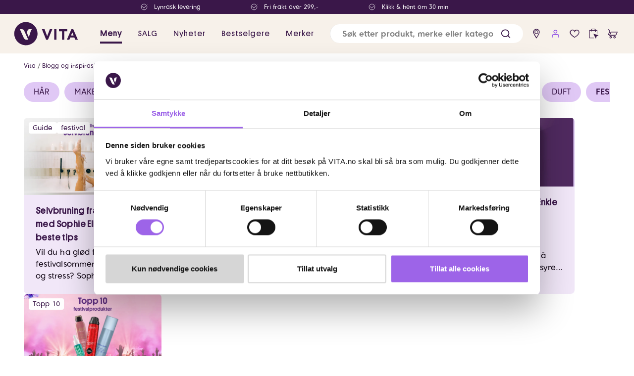

--- FILE ---
content_type: text/html; charset=utf-8
request_url: https://www.vita.no/vita-tipser/festival
body_size: 71411
content:

<!DOCTYPE html>
<html lang="nb">

<head>
    <meta charset="utf-8" />
    <meta name="viewport" content="width=device-width, initial-scale=1.0">
    <meta name="facebook-domain-verification" content="m3hs0ygy8xd66vsi0cy6zjjn3mtso8" />

        <script type="text/javascript">
            !function (a, b, c, d, e, f, g, h) {
                a.RaygunObject = e, a[e] = a[e] || function () {
                    (a[e].o = a[e].o || []).push(arguments)
                }, f = b.createElement(c), g = b.getElementsByTagName(c)[0],
                    f.async = 1, f.src = d, g.parentNode.insertBefore(f, g), h = a.onerror, a.onerror = function (b, c, d, f, g) {
                        h && h(b, c, d, f, g), g || (g = new Error(b)), a[e].q = a[e].q || [], a[e].q.push({
                            e: g
                        })
                    }
            }(window, document, "script", "//cdn.raygun.io/raygun4js/raygun.min.js", "rg4js");
        </script>
        <script type="text/javascript">
            rg4js('apiKey', '8xOcwRviEGDHzO0vEKkSJQ');
            rg4js('enableCrashReporting', true);
            rg4js('setVersion', '13.0.1');
            rg4js('options', {
                ignore3rdPartyErrors: true,
                ignoreAjaxError: true,
                ignoreAjaxAbort: true
            });
        </script>
    <link rel="icon" href="/favicon.ico" sizes="any">
    <link rel="icon" href="/icon.svg" type="image/svg+xml">
    <link rel="apple-touch-icon" href="/apple-touch-icon.png">
    <link rel="manifest" href="/manifest">


    <title>FESTIVAL | Vita.no</title><link rel="stylesheet" type="text/css" href="/assets/browser.bundle.d0e3924c04f75d3d4be2.css" />
<meta name="description" content="" data-dynamic="1" />
<meta name="robots" content="index,follow" data-dynamic="1" />
<meta property="og:type" content="website" data-dynamic="1" />
<meta property="og:title" content="FESTIVAL" data-dynamic="1" />
<meta property="og:description" content="" data-dynamic="1" />
<meta property="og:url" content="https://www.vita.no/vita-tipser/festival" data-dynamic="1" />

                <script>
                if (!('Promise' in window && Promise.prototype.finally)) {
                    document.write('<' + 'script src="/assets/polyfills.bundle.70659cad2c1915eaf717.js" onerror="window.rg4js&&window.rg4js(\'send\', new Error(\'Failed to load: /assets/polyfills.bundle.70659cad2c1915eaf717.js\'))"></' + 'script>');
                }
                </script>
                <script>
                window.scopeReady = new Promise(function (res, rej) { window.resolveScopeReady = res; window.rejectScopeReady = rej; });
                </script>
            <script src="/assets/browser.bundle.ac056c93a32b88ad3901.js" async></script>
<script src="/assets/vendor.chunk.b1d8e49eeacfa7f778a1.js" async></script>
<link rel="stylesheet" type="text/css" href="/assets/browser.bundle.d0e3924c04f75d3d4be2.css" />
<link rel="preload" href="/assets/PlatformMedium.767254fbd27f70ea091c233263e897ef.woff2" as="font" crossorigin="anonymous" />
<link rel="preload" href="/assets/PlatformRegular.645ca8c6570bc97570698a7ca4ed5f53.woff2" as="font" crossorigin="anonymous" />


    <style data-glitz>.a{background-color:white}.b{flex-direction:column;-webkit-box-orient:vertical;-webkit-box-direction:normal}.c{display:-webkit-box;display:-moz-box;display:-ms-flexbox;display:-webkit-flex;display:flex}.d{min-height:100vh}.e{width:100vw}.f{position:fixed}.g{z-index:5}.h{position:relative}.i{text-align:center}.j{color:#d70000}.k{padding-bottom:16px}.l{padding-top:16px}.m{padding-right:16px}.n{padding-left:16px}.o{background-color:#F7F1EA}.p{background-color:#3A1749}.q{transition-timing-function:linear}.r{transition-duration:200ms}.s{z-index:4}.t{color:white}.u{height:28px}.v{justify-content:center;-webkit-box-pack:center}.w{align-items:center;-webkit-box-align:center}.x{flex-direction:row;-webkit-box-orient:horizontal;-webkit-box-direction:normal}.y{flex-basis:auto}.z{flex-grow:0;-webkit-box-flex:0}.a0{flex-shrink:0}.a1{margin-right:48px}.a2{justify-content:flex-start;-webkit-box-pack:start}.a3{display:contents}.a4{mix-blend-mode:lighten}.a5{background-color:transparent}.a6{max-height:14px}.a7{margin-right:8px}.a8{opacity:0}.a9{transition-timing-function:ease-in}.aa{transition-duration:300ms}.ab{transition-property:opacity;-webkit-transition-property:opacity;-moz-transition-property:opacity}.ac{width:100%}.ae{height:unset}.af{max-width:100%}.ag{font-size:12px}.ah{white-space:nowrap}.ai{height:80px}.aj{padding-right:24px}.ak{padding-left:24px}.al{width:1366px}.am{margin-right:auto}.an{margin-left:auto}.ao{display:block}.ap{margin-left:24px}.at{font-weight:600}.au{font-size:16px}.av{color:#3A1749}.aw{letter-spacing:1px}.ax{font-family:Platform-Regular}.b9{padding-bottom:8px}.ba{padding-top:8px}.bb{height:100%}.bi{text-decoration:inherit}.bj{font-weight:500}.bl{flex-grow:1;-webkit-box-flex:1}.bm{margin-left:16px}.bn{border-left-width:thin}.bo{border-left-style:solid}.bp{border-left-color:#e7e7e7}.bq{border-bottom-right-radius:24px}.br{border-bottom-left-radius:24px}.bs{border-top-right-radius:24px}.bt{border-top-left-radius:24px}.bu{left:0}.bv{top:100%}.bw{position:absolute}.bx{pointer-events:none}.by{overflow:hidden}.bz{transition-timing-function:ease-out}.c0{padding-right:0}.c4{height:38.5px}.c5{line-height:1.5}.c6{cursor:inherit}.c8{color:inherit}.c9{border-bottom-width:0}.ca{border-top-width:0}.cb{border-right-width:0}.cc{border-left-width:0}.cd{min-width:0}.ce{border-radius:100%}.cf{padding-left:0}.cg{font-size:15px}.ck{transition-property:color, background-color, border-color;-webkit-transition-property:color, background-color, border-color;-moz-transition-property:color, background-color, border-color}.cl{display:-webkit-inline-box;display:-moz-inline-box;display:-ms-inline-flexbox;display:-webkit-inline-flex;display:inline-flex}.cm{text-transform:inherit}.cp{color:black}.cq{cursor:pointer}.cr{background-color:transparent;background-color:initial}.cs{text-align:inherit}.ct{text-decoration:none}.cu{-webkit-user-select:none;-moz-user-select:none;-ms-user-select:none;user-select:none}.cv{font-weight:inherit}.cw{font-variant:inherit}.cx{font-style:inherit}.cy{font-family:inherit}.cz{transition-property:opacity, transform;-webkit-transition-property:opacity, transform;-moz-transition-property:opacity, transform}.d0{transform:scale(1)}.d1{opacity:1}.d2{text-overflow:ellipsis}.d3{font-size:1.5em}.d4{height:1em}.d5{width:1em}.d6{min-width:38.5px}.d9{fill:#3A1749}.da{fill:#8B48E4}.db{color:#5A3273}.dc{transition-property:transform;-webkit-transition-property:transform;-moz-transition-property:transform}.dd{transform:scale(0)}.de{border-radius:100vw}.df{right:calc(50% - 18px)}.dg{top:calc(50% - 18px)}.dh{min-width:18px}.di{height:18px}.dj{z-index:6}.dk{width:auto}.dl{margin-top:108px}.dm{order:2}.dn{display:block-inline}.do{order:1}.dp{top:80px}.dq{z-index:11}.dr{max-width:calc(100vw - 48px)}.ds{margin-bottom:16px}.dt{margin-top:16px}.du{line-height:18px}.dv{flex-wrap:wrap;-webkit-box-lines:multiple}.dy{list-style:none}.dz{padding-bottom:0}.e0{padding-top:0}.e1{margin-bottom:0}.e2{margin-top:0}.e3{margin-right:0}.e4{margin-left:0}.ec{color:#5e5e5e}.ed{color:unset}.ee{font-weight:normal}.ef{font-size:54px}.eg{margin-bottom:24px}.eh{margin-top:24px}.ei{letter-spacing:0.4px}.ej{margin-bottom:32px}.ek{width:1600px}.el{margin-left:-10px}.em{will-change:transform}.eo{padding-left:10px}.ep{width:-webkit-fit-content;width:-moz-fit-content;width:fit-content}.es{background-color:#E0C8F5}.et{border-radius:20px}.eu{height:40px}.ev{padding-right:20px}.ew{padding-left:20px}.ex{transition-property:border-color;-webkit-transition-property:border-color;-moz-transition-property:border-color}.ey{font-weight:700}.ez{margin-bottom:40px}.f0{gap:24px}.f1{height:initial}.f2{flex-basis:calc(25% - 18px)}.f3{word-break:break-word}.f4{border-radius:8px}.f5{aspect-ratio:1 / 1}.f6{border-radius:8px 8px 0  0}.f7{object-fit:cover}.f9{gap:0 10px}.fa{align-content:end}.fb{z-index:2}.fc{left:5px}.fd{padding-bottom:5px}.fe{padding-top:5px}.ff{padding-right:5px}.fg{padding-left:5px}.fh{top:0}.fi{max-width:80%}.fj{margin-bottom:4px}.fk{margin-top:4px}.fl{letter-spacing:0.008em}.fm{border-radius:4px}.fn{padding-bottom:1px}.fo{padding-top:1px}.fp{padding-right:8px}.fq{padding-left:8px}.fr{padding-bottom:24px}.fs{padding-top:24px}.ft{background-color:#F1E7F8}.fu{border-radius:0 0 8px 8px}.fv{font-weight:bolder}.fw{font-size:18px}.fx{margin-top:-5px}.fy{color:#100614}.fz{letter-spacing:0.004em}.g0{text-align:left}.g1{order:3}.g2{grid-gap:48px}.g3{margin-top:32px}.g4{grid-template-columns:1fr 1fr auto 2fr;-ms-grid-columns:1fr 1fr auto 2fr}.g5{display:-ms-grid;display:grid}.g6{font-weight:bold}.g7{margin-bottom:8px}.g9{font-size:13px}.ga{padding-bottom:4px}.gb{padding-top:4px}.gc{border-bottom-color:#E1D5C7}.gd{border-bottom-style:solid}.ge{border-bottom-width:2px}.gf{border-top-color:#E1D5C7}.gg{border-top-style:solid}.gh{border-top-width:2px}.gi{border-right-color:#E1D5C7}.gj{border-right-style:solid}.gk{border-right-width:2px}.gl{border-left-color:#E1D5C7}.gm{border-left-width:2px}.gn{width:321px}.go{gap:10px 20px}.gp{transform:translateX(-50%)}.gq{padding-right:10px}.gr{left:50%}.gs{top:-12px}.gt{font-size:14px}.gu{color:#767676}.gv{gap:10px}.gw{object-fit:contain}.gx{height:20px}.gy{max-width:80px}.gz{display:inline}.h0{margin-bottom:10px}.h1{margin-top:30px}.h2{margin-right:16px}.h3{justify-content:start;-webkit-box-pack:start}.h4{font-size:22px}.h5{stroke-width:1.5}.h6{height:50px}.h7{background-color:#5A3273}.h8{width:768px}.h9{z-index:8}.ha{bottom:0}.aq::after{border-bottom-color:#3A1749}.ar::after{border-bottom-style:solid}.as::after{border-bottom-width:4px}.az::after{transition-timing-function:ease-out}.b0::after{transition-duration:200ms}.b1::after{transition-property:border-color;-webkit-transition-property:border-color;-moz-transition-property:border-color}.b2::after{align-items:center;-webkit-box-align:center}.b3::after{width:calc(100% - 32px)}.b4::after{left:16px}.b5::after{bottom:0}.b6::after{right:0}.b7::after{position:absolute}.b8::after{content:""}.bk::after{border-bottom-color:transparent}.ay:hover::after{border-bottom-color:#3A1749}.bc:active{text-decoration:inherit}.bd:active{color:inherit}.e9:active{text-decoration:underline}.be:focus{text-decoration:inherit}.bf:focus{color:inherit}.c7:focus{outline-width:0}.ch:focus{outline-style:solid}.ci:focus{outline-color:black}.cj:focus{outline-width:2px}.ea:focus{text-decoration:underline}.bg:hover{text-decoration:inherit}.bh:hover{color:inherit}.cn:hover{background-color:#F3F3F3}.co:hover{color:black}.d7:hover{background-color:#00000011}.d8:hover{text-decoration:none}.eb:hover{text-decoration:underline}.eq:hover{background-color:#5F2F84}.er:hover{color:white !important}.g8:hover{color:#3A1749}.c1::placeholder{font-size:16px}.c2::placeholder{font-weight:600}.c3::placeholder{color:gray}.dw:empty:before{white-space:pre}.dx:empty:before{content:" "}.e5:after{font-size:12px}.e6:after{color:#5e5e5e}.e7:after{white-space:pre}.e8:after{content:" / "}.en:first-child{margin-left:unset}</style><style data-glitz media="(min-width: 1024px)">.f8{font-size:14px}</style>

        <script data-cookieconsent="ignore">
            window.dataLayer = window.dataLayer || [];
            function gtag() {
                dataLayer.push(arguments);
            }
            gtag("consent", "default", {
                ad_personalization: "denied",
                ad_storage: "denied",
                ad_user_data: "denied",
                analytics_storage: "denied",
                functionality_storage: "denied",
                personalization_storage: "denied",
                security_storage: "granted",
                wait_for_update: 500,
            });
            gtag("set", "ads_data_redaction", true);
            gtag("set", "url_passthrough", true);
        </script>

<!-- Google Tag Manager -->
<script>(function(w,d,s,l,i){w[l]=w[l]||[];w[l].push({'gtm.start':
new Date().getTime(),event:'gtm.js'});var f=d.getElementsByTagName(s)[0],
j=d.createElement(s),dl=l!='dataLayer'?'&l='+l:'';j.async=true;j.src=
'https://www.googletagmanager.com/gtm.js?id='+i+dl;f.parentNode.insertBefore(j,f);
})(window,document,'script','dataLayer','GTM-KDSN2L8');</script>
<!-- End Google Tag Manager -->
<script> (function (i, s, o, g, r, a, m) { i['VoyadoAnalyticsObject'] = r; i[r] = i[r] || function () { (i[r].q = i[r].q || []).push(arguments) }, i[r].l = 1 * new Date(); a = s.createElement(o), m = s.getElementsByTagName(o)[0]; a.async = 1; a.src = g; m.parentNode.insertBefore(a, m) })(window, document, 'script', 'https://assets.voyado.com/jsfiles/analytics_0.1.7.min.js', 'va'); va("setTenant", "vita"); </script>
        <link href="https://d21oefkcnoen8i.cloudfront.net/sgn-sdk-4.x.x.min.css" rel="stylesheet" type="text/css" />

</head>

<body class="vita-site">
<!-- Google Tag Manager (noscript) -->
<noscript><iframe src="https://www.googletagmanager.com/ns.html?id=GTM-KDSN2L8"
height="0" width="0" style="display:none;visibility:hidden"></iframe></noscript>
<!-- End Google Tag Manager (noscript) -->


        <script id="Cookiebot" src="https://consent.cookiebot.com/uc.js" data-cbid="e783bf15-9f07-40ef-9de8-f073670901e3"
            type="text/javascript" async></script>

    <div id="container"><div class="a b c d"><header class="e f g"><div class="h"><noscript class="i j k l m n">Det ser ut til at nettleseren din ikke støtter JavaScript, eller at du har skrudd av JavaScript. JavaScript er nødvendig for å se innholdet på siden.</noscript><div class="o"><div class="p q r s t m n u v w x c"><div><div class="y z a0 a1 w x c"><div class="a1 a2 w c"><picture class="a3"><img loading="lazy" src="/globalassets/forside-vita.no/2025/uke-46-47/check-white.svg?ref=7FDF90E183" alt="Lynrask levering" class="a4 a5 a6 a7 a8 a9 aa ab ac ae af"/></picture><div class="ag ah">Lynrask levering</div></div></div></div><div><div class="y z a0 a1 w x c"><div class="a1 a2 w c"><picture class="a3"><img loading="lazy" src="/globalassets/forside-vita.no/2025/uke-46-47/check-white.svg?ref=7FDF90E183" alt="Fri frakt over 299,-" class="a4 a5 a6 a7 a8 a9 aa ab ac ae af"/></picture><div class="ag ah">Fri frakt over 299,-</div></div></div></div><div><div class="y z a0 a1 w x c"><div class="a1 a2 w c"><picture class="a3"><img loading="lazy" src="/globalassets/forside-vita.no/2025/uke-46-47/check-white.svg?ref=7FDF90E183" alt="Klikk &amp; hent om 30 min" class="a4 a5 a6 a7 a8 a9 aa ab ac ae af"/></picture><div class="ag ah">Klikk &amp; hent om 30 min</div></div></div></div></div><div tabindex="0" class="ai aj ak w c h al af am an"><a title="Hjem" tabindex="0" data-scope-link="true" href="/"><svg height="54" class="ao" version="1.1" id="Laag_1" x="0" y="0" viewBox="0 0 433.5 169.9" xml:space="preserve"><path d="M256.2 57l-27.4 66.4h-11.7L190.5 57h16.7l16.4 43.5h.2L240.5 57h15.7zm12 66.4h14.6V57h-14.6v66.4zM298.7 57v13h19v53.5h14.6V70h19V57h-52.6zm90.8 0h-12.1l-28.7 66.4h16.1l5.5-14.1h25.8l5.7 14.1h16.5L389.5 57zM375 97l8.1-20.6 8.2 20.6H375zM88.8 11.3c-40.7 0-73.7 33-73.7 73.7s33 73.7 73.7 73.7 73.7-33 73.7-73.7-33-73.7-73.7-73.7zM91 123.4c-11.3 0-16.6-13.8-16.6-13.8L50.6 56.8h13.2c6.6 0 11.6 3.6 14.1 9.1l25.9 57.5H91zM127.3 58c-2.4 1-5.1 3-6.5 7.5l-13.4 42.1-12.6-28.7 4.6-13.4c2.8-8.7 10.4-8.7 12.7-8.7h15.2s.6 0 .6.5-.6.7-.6.7z" fill="#3a1649"></path></svg></a><nav class="am ap w c"><a style="color:#3A1749" tabindex="0" class="aq ar as at ah au av aw ax ay az b0 b1 b2 b3 b4 b5 b6 b7 b8 h b9 ba m n bb w c bc bd be bf bg bh bi" data-scope-link="true">Meny</a><a style="color:#3A1749" tabindex="0" class="ah au av bj aw ax ay az b0 b1 bk ar as b2 b3 b4 b5 b6 b7 b8 h b9 ba m n bb w c bc bd be bf bg bh bi" data-scope-link="true" href="/tilbud">SALG</a><a style="color:#3A1749" tabindex="0" class="ah au av bj aw ax ay az b0 b1 bk ar as b2 b3 b4 b5 b6 b7 b8 h b9 ba m n bb w c bc bd be bf bg bh bi" data-scope-link="true" href="/nyheter">Nyheter</a><a style="color:#3A1749" tabindex="0" class="ah au av bj aw ax ay az b0 b1 bk ar as b2 b3 b4 b5 b6 b7 b8 h b9 ba m n bb w c bc bd be bf bg bh bi" data-scope-link="true" href="/bestselgere">Bestselgere</a><a style="color:#3A1749" tabindex="0" class="ah au av bj aw ax ay az b0 b1 bk ar as b2 b3 b4 b5 b6 b7 b8 h b9 ba m n bb w c bc bd be bf bg bh bi" data-scope-link="true" href="/merker">Merker</a></nav><nav class="bl c"><form action="/search" class="aj a7 bm ac bn bo bp bq br bs bt a w c h"><div class="g ac bu bv bw bx a8 bq br by bz r ab b9 ba a b c"></div><input type="search" name="q" autoComplete="off" value="" placeholder="Søk etter produkt, merke eller kategori" tabindex="0" class="ak c0 c1 c2 c3 au b9 ba c4 c5 c6 c7 a5 c8 c9 ca cb cc ac"/><button role="button" aria-label="submit search" tabindex="0" type="button" class="cd h ce c0 cf cg b9 ba c4 c5 ch ci cj bz r ck v w cl cm cn co cp cq cr cs ct cu c9 ca cb cc cv cw cx cy"><span class="bz r cz d0 d1 d2 ah by v w c"><svg xmlns="http://www.w3.org/2000/svg" width="1em" height="1em" viewBox="0 0 24 24" fill="none" stroke="currentColor" stroke-width="2" stroke-linecap="round" stroke-linejoin="round" alt="" class="av ao d3 d4 d5"><circle cx="11" cy="11" r="8"></circle><line x1="21" y1="21" x2="16.65" y2="16.65"></line></svg></span></button></form><a data-test-id="find-store-button" aria-label="find store" tabindex="0" title="Butikker" class="ce c0 cf d6 cg b9 ba c4 c5 ch ci cj bz r ck v w cl d7 cm co cp d8 bc bd be bf bi" data-scope-link="true" href="/butikker"><svg width="1em" height="1em" alt="" class="d9 d3 d4 d5 cl" version="1.1" id="Layer_1" x="0" y="0" viewBox="0 0 19.8 19.8" xml:space="preserve"><path class="st0" d="M9.9 3.7C8 3.7 6.5 5.2 6.5 7.1s1.5 3.4 3.4 3.4 3.4-1.5 3.4-3.4-1.5-3.4-3.4-3.4zm2.3 3.4c0 1.2-1 2.3-2.3 2.3-1.2 0-2.3-1-2.3-2.3 0-1.2 1-2.3 2.3-2.3 1.3 0 2.3 1.1 2.3 2.3z"></path><path class="st0" d="M9.9 1.2C6.7 1.2 4 3.9 4 7.1c0 3 4.8 10.1 5.4 10.9l.5.8.5-.8c.5-.8 5.4-7.9 5.4-10.9 0-3.2-2.6-5.9-5.9-5.9zm4.7 5.9c0 1.8-2.5 6.1-4.6 9.4-2.2-3.3-4.6-7.6-4.6-9.4 0-2.6 2.1-4.6 4.6-4.6s4.6 2 4.6 4.6z"></path></svg></a><button data-test-id="open-login-button" aria-label="user login" title="Logg inn" type="button" class="ce c0 cf d6 cg b9 ba c4 c5 ch ci cj bz r ck v w cl d7 cm co cp cq cr cs ct cu c9 ca cb cc cv cw cx cy"><svg width="1em" height="1em" alt="" aria-label="user details" class="da d3 d4 d5 cl" version="1.1" id="Layer_1" x="0" y="0" viewBox="0 0 19.8 19.8" xml:space="preserve"><path class="st0" d="M13.4 10.9H6.5c-1.6 0-2.8 1.3-2.8 2.8v3.2H5v-3.2c0-.9.7-1.5 1.5-1.5h6.9c.9 0 1.5.7 1.5 1.5v3.2h1.3v-3.2c0-1.6-1.3-2.8-2.8-2.8zM9.8 9.6c1.8 0 3.3-1.5 3.3-3.3S11.6 3 9.8 3 6.4 4.5 6.4 6.3s1.5 3.3 3.4 3.3zM7.7 6.3c0-1.1.9-2.1 2.1-2.1 1.1 0 2.1.9 2.1 2.1S11 8.4 9.8 8.4c-1.2 0-2.1-1-2.1-2.1z"></path></svg></button><div class="av"><button aria-label="wish list" tabindex="0" title="Ingen produkter i ønskelisten" type="button" class="ce c0 cf d6 cg b9 ba c4 c5 ch ci cj bz r ck v w cl d7 cm co cp cq cr cs ct cu c9 ca cb cc cv cw cx cy"><svg width="1em" height="1em" alt="" class="d9 d3 d4 d5 cl" version="1.1" id="Layer_1" x="0" y="0" viewBox="0 0 19.8 19.8" xml:space="preserve"><path class="st0" d="M14.7 2.7c-1.9-.4-3.6.3-4.7 1.9-1-1.5-2.6-2.2-4.4-2-2.1.4-4.4 2.2-4.4 5 0 4.8 8 9.3 8.4 9.5l.3.2.3-.2c.3-.2 8.4-4.7 8.4-9.5 0-2.4-1.6-4.5-3.9-4.9zm2.7 4.9c0 3.5-6 7.4-7.4 8.2-1-.6-7.4-4.6-7.4-8.2 0-2.1 1.7-3.5 3.3-3.7h.6c1.4 0 2.5.9 3 2.4L10 8l.7-1.6c.9-2.1 2.6-2.6 3.9-2.4 1.2.2 2.8 1.5 2.8 3.6z"></path></svg></button></div><div class="h"><button title="Ingen produkter i klikk og hent" aria-label="click and collect" tabindex="0" type="button" class="db ce c0 cf d6 cg b9 ba c4 c5 ch ci cj bz r ck v w cl d7 cm co cq cr cs ct cu c9 ca cb cc cv cw cx cy"><svg id="Layer_1" xmlns="http://www.w3.org/2000/svg" version="1.1" viewBox="0 0 19.8 19.8" width="22" height="22"><defs></defs><polygon fill="#3A1749" points="14.4 19.1 9.9 10.2 19.3 12.8 15.7 14.9 14.4 19.1 14.4 19.1"></polygon><path style="fill:none;stroke:#3A1749;stroke-linecap:round;stroke-miterlimit:10" d="M5.8,6.4v-2.5c0-1.4,1.2-2.6,2.6-2.6h2.8c1.4,0,2.6,1.2,2.6,2.6v2.5"></path><polygon fill="#3A1749" points="10.4 17.3 3.4 17.3 3.4 4.4 16.2 4.4 16.2 9.7 17.2 10 17.2 3.4 2.4 3.4 2.4 18.3 10.9 18.3 10.4 17.3"></polygon></svg></button><article class="bz r dc p dd de i ag df dg dh di bw t"></article></div><div class="h"><button title="Handlekurven er tom" data-test-id="minicart-button" aria-label="cart" tabindex="0" type="button" class="av ce c0 cf d6 cg b9 ba c4 c5 ch ci cj bz r ck v w cl d7 cm co cq cr cs ct cu c9 ca cb cc cv cw cx cy"><svg width="1em" height="1em" alt="" class="d9 d3 d4 d5 cl" version="1.1" id="Layer_1" x="0" y="0" viewBox="0 0 19.8 19.8" xml:space="preserve"><path class="st0" d="M4.5 4.1L2.8 2.2C2.7 2 2.5 2 2.4 2c-.2 0-.4 0-.5.1-.1.1-.2.3-.2.5s0 .3.2.5L3.6 5c.3.3.4.8.2 1.2l-2.4 5.3c-.1.2-.1.3 0 .5s.2.3.3.3c.1 0 .2.1.3.1.3 0 .5-.1.6-.4L5 6.7c.3-.9.2-1.9-.5-2.6zm3.3 2.2c-.8 0-1.5.4-1.9 1.1l-2.7 6h11.5c.8 0 1.5-.5 1.8-1.2l2.7-6H7.8zm7 5.9H5.2L7.1 8c.1-.3.4-.4.7-.4h9.5l-1.9 4.2c-.1.2-.4.4-.6.4zm-1.6 2.1c-1.2 0-2.1.9-2.1 2.1s.9 2.1 2.1 2.1 2.1-.9 2.1-2.1-.9-2.1-2.1-2.1zm.8 2.1c0 .5-.4.8-.8.8s-.8-.4-.8-.8.4-.8.8-.8c.5 0 .8.4.8.8zm-7.8-2.1c-1.2 0-2.1.9-2.1 2.1s.9 2.1 2.1 2.1 2.1-.9 2.1-2.1-.9-2.1-2.1-2.1zm0 3c-.5 0-.8-.4-.8-.8s.4-.8.8-.8c.5 0 .8.4.8.8.1.4-.3.8-.8.8z"></path></svg></button><div class="bz r dc p t dd de i ag df dg dh di bw">0</div></div></nav><article style="opacity:0" class="bu bv bw bx dj d1 dk af am an"></article></div></div></div></header><div class="dl dm bl dn"><div id="triggerbee-placeholder-header"></div><div class="do"></div><div class="do dp ac dq f"></div><main class="ac af am an"><div class="aj ak al dr am an"><nav class="ds dt"><ul class="a2 du dv av ag dw dx c dy dz e0 c0 cf e1 e2 e3 e4"><li class="e5 e6 e7 e8"><a class="e9 bd ea bf eb bh bi c8" data-scope-link="true" href="/">Vita</a></li><li class="e5 e6 e7 e8"><a class="e9 bd ea bf eb bh bi c8" data-scope-link="true" href="/vita-tipser">Blogg og inspirasjon</a></li><li class="ag ec"><a class="e9 bd ea bf eb bh bi c8" data-scope-link="true" href="/vita-tipser/festival">FESTIVAL</a></li></ul></nav></div><div class="aj ak al dr am an"><div></div><div><section class="ac af am an"><h1 class="ed ee ef i eg eh ei"></h1><div class="ej e2 ek af am an"><div class="ac bb h"><div class="af y a0 bl by"><div style="overflow:hidden"><div class="dz el em c"><div class="en eo ep y a0 z h ao"><a class="eq er es av et eu w v c ev ew bz r ex ah h ee bc bd be bf bg bi" data-scope-link="true" href="/vita-tipser/har">HÅR</a></div><div class="en eo ep y a0 z h ao"><a class="eq er es av et eu w v c ev ew bz r ex ah h ee bc bd be bf bg bi" data-scope-link="true" href="/vita-tipser/makeup">MAKEUP</a></div><div class="en eo ep y a0 z h ao"><a class="eq er es av et eu w v c ev ew bz r ex ah h ee bc bd be bf bg bi" data-scope-link="true" href="/vita-tipser/hudpleie">HUDPLEIE</a></div><div class="en eo ep y a0 z h ao"><a class="eq er es av et eu w v c ev ew bz r ex ah h ee bc bd be bf bg bi" data-scope-link="true" href="/vita-tipser/tips-og-triks">TIPS OG TRIKS</a></div><div class="en eo ep y a0 z h ao"><a class="eq er es av et eu w v c ev ew bz r ex ah h ee bc bd be bf bg bi" data-scope-link="true" href="/vita-tipser/kropp">KROPPSPLEIE</a></div><div class="en eo ep y a0 z h ao"><a class="eq er es av et eu w v c ev ew bz r ex ah h ee bc bd be bf bg bi" data-scope-link="true" href="/vita-tipser/solpleie">SOLPLEIE</a></div><div class="en eo ep y a0 z h ao"><a class="eq er es av et eu w v c ev ew bz r ex ah h ee bc bd be bf bg bi" data-scope-link="true" href="/vita-tipser/livsstil">HELSE OG TRENING</a></div><div class="en eo ep y a0 z h ao"><a class="eq er es av et eu w v c ev ew bz r ex ah h ee bc bd be bf bg bi" data-scope-link="true" href="/vita-tipser/herre">HERRE</a></div><div class="en eo ep y a0 z h ao"><a class="eq er es av et eu w v c ev ew bz r ex ah h ee bc bd be bf bg bi" data-scope-link="true" href="/vita-tipser/duft">DUFT</a></div><div class="en eo ep y a0 z h ao"><a class="ey eq er es av et eu w v c ev ew bz r ex ah h bc bd be bf bg bi" data-scope-link="true" href="/vita-tipser/festival">FESTIVAL</a></div></div></div></div></div></div><div class="ez ac dr am an"><div class="f0 dv x c"><a class="f1 f2 f3 f4 b c" data-scope-link="true" href="/vita-tipser/festival/selvbruning-guide-sophie-elise-glod-tips"><div class="f5 h ac ao"><picture class="a3"><source srcSet="https://www.vita.no/cdn-cgi/image/quality=60,width=200,format=auto/globalassets/blogg/festival/5000x2800_artikkel_sophieelise-selvbruningstips.jpg?ref=43713F390D 300w, https://www.vita.no/cdn-cgi/image/quality=60,width=488,format=auto/globalassets/blogg/festival/5000x2800_artikkel_sophieelise-selvbruningstips.jpg?ref=43713F390D 732w, https://www.vita.no/cdn-cgi/image/quality=60,width=832,format=auto/globalassets/blogg/festival/5000x2800_artikkel_sophieelise-selvbruningstips.jpg?ref=43713F390D 1248w, https://www.vita.no/cdn-cgi/image/quality=60,width=1264,format=auto/globalassets/blogg/festival/5000x2800_artikkel_sophieelise-selvbruningstips.jpg?ref=43713F390D 1896w, https://www.vita.no/cdn-cgi/image/quality=60,width=1696,format=auto/globalassets/blogg/festival/5000x2800_artikkel_sophieelise-selvbruningstips.jpg?ref=43713F390D 2544w, https://www.vita.no/cdn-cgi/image/quality=60,width=2560,format=auto/globalassets/blogg/festival/5000x2800_artikkel_sophieelise-selvbruningstips.jpg?ref=43713F390D 3840w" sizes="(max-width: 1366px) calc((100vw - 24px) * 1 - 0px),
    1366px" media="(min-device-pixel-ratio: 3), (-webkit-min-device-pixel-ratio: 3), (min-resolution: 288dpi)"/><source srcSet="https://www.vita.no/cdn-cgi/image/quality=60,width=200,format=auto/globalassets/blogg/festival/5000x2800_artikkel_sophieelise-selvbruningstips.jpg?ref=43713F390D 200w, https://www.vita.no/cdn-cgi/image/quality=60,width=488,format=auto/globalassets/blogg/festival/5000x2800_artikkel_sophieelise-selvbruningstips.jpg?ref=43713F390D 488w, https://www.vita.no/cdn-cgi/image/quality=60,width=832,format=auto/globalassets/blogg/festival/5000x2800_artikkel_sophieelise-selvbruningstips.jpg?ref=43713F390D 832w, https://www.vita.no/cdn-cgi/image/quality=60,width=1264,format=auto/globalassets/blogg/festival/5000x2800_artikkel_sophieelise-selvbruningstips.jpg?ref=43713F390D 1264w, https://www.vita.no/cdn-cgi/image/quality=60,width=1696,format=auto/globalassets/blogg/festival/5000x2800_artikkel_sophieelise-selvbruningstips.jpg?ref=43713F390D 1696w, https://www.vita.no/cdn-cgi/image/quality=60,width=2560,format=auto/globalassets/blogg/festival/5000x2800_artikkel_sophieelise-selvbruningstips.jpg?ref=43713F390D 2560w" sizes="(max-width: 1366px) calc((100vw - 24px) * 1 - 0px),
    1366px" media="(min-device-pixel-ratio: 2), (-webkit-min-device-pixel-ratio: 2), (min-resolution: 192dpi)"/><source srcSet="https://www.vita.no/cdn-cgi/image/quality=80,width=100,format=auto/globalassets/blogg/festival/5000x2800_artikkel_sophieelise-selvbruningstips.jpg?ref=43713F390D 100w, https://www.vita.no/cdn-cgi/image/quality=80,width=244,format=auto/globalassets/blogg/festival/5000x2800_artikkel_sophieelise-selvbruningstips.jpg?ref=43713F390D 244w, https://www.vita.no/cdn-cgi/image/quality=80,width=416,format=auto/globalassets/blogg/festival/5000x2800_artikkel_sophieelise-selvbruningstips.jpg?ref=43713F390D 416w, https://www.vita.no/cdn-cgi/image/quality=80,width=632,format=auto/globalassets/blogg/festival/5000x2800_artikkel_sophieelise-selvbruningstips.jpg?ref=43713F390D 632w, https://www.vita.no/cdn-cgi/image/quality=80,width=848,format=auto/globalassets/blogg/festival/5000x2800_artikkel_sophieelise-selvbruningstips.jpg?ref=43713F390D 848w, https://www.vita.no/cdn-cgi/image/quality=80,width=1280,format=auto/globalassets/blogg/festival/5000x2800_artikkel_sophieelise-selvbruningstips.jpg?ref=43713F390D 1280w, https://www.vita.no/cdn-cgi/image/quality=80,width=1920,format=auto/globalassets/blogg/festival/5000x2800_artikkel_sophieelise-selvbruningstips.jpg?ref=43713F390D 1920w" sizes="(max-width: 1366px) calc((100vw - 24px) * 1 - 0px),
    1366px"/><img loading="lazy" src="https://www.vita.no/cdn-cgi/image/width=1366,format=auto/globalassets/blogg/festival/5000x2800_artikkel_sophieelise-selvbruningstips.jpg?ref=43713F390D" alt="Selvbruning fra A til Å – med Sophie Elise sine beste tips" class="f5 f6 f7 ac a8 a9 aa ab ae af"/></picture><div class="f8 ag dv f9 fa x c fb fc fd fe ff fg fh bb ac bw"><div class="d2 by fi ah fj fk ep fl fm fn fo fp fq av a">Guide</div><div class="d2 by fi ah fj fk ep fl fm fn fo fp fq av a"> festival</div></div></div><div class="fr fs aj ak ft y a0 bl fu"><h3 class="fv fw fx fj av ei">Selvbruning fra A til Å – med Sophie Elise sine beste tips</h3><p class="ellipsed-content ellipsed-content--three-lines fy fz g0 cv au e1 e2">Vil du ha glød før festivalsommeren – uten sol og stress? Sophie Elise deler sine beste selvbruningstips, triks og produkter for en jevn og naturlig farge.</p></div></a><a class="f1 f2 f3 f4 b c" data-scope-link="true" href="/vita-tipser/festival/torrsjampo-guide-tips-volum-festival"><div class="f5 h ac ao"><picture class="a3"><source srcSet="https://www.vita.no/cdn-cgi/image/quality=60,width=200,format=auto/globalassets/blogg/festival/10.png?ref=0E16498ED7 300w, https://www.vita.no/cdn-cgi/image/quality=60,width=488,format=auto/globalassets/blogg/festival/10.png?ref=0E16498ED7 732w, https://www.vita.no/cdn-cgi/image/quality=60,width=832,format=auto/globalassets/blogg/festival/10.png?ref=0E16498ED7 1248w, https://www.vita.no/cdn-cgi/image/quality=60,width=1264,format=auto/globalassets/blogg/festival/10.png?ref=0E16498ED7 1896w, https://www.vita.no/cdn-cgi/image/quality=60,width=1696,format=auto/globalassets/blogg/festival/10.png?ref=0E16498ED7 2544w, https://www.vita.no/cdn-cgi/image/quality=60,width=2560,format=auto/globalassets/blogg/festival/10.png?ref=0E16498ED7 3840w" sizes="(max-width: 1366px) calc((100vw - 24px) * 1 - 0px),
    1366px" media="(min-device-pixel-ratio: 3), (-webkit-min-device-pixel-ratio: 3), (min-resolution: 288dpi)"/><source srcSet="https://www.vita.no/cdn-cgi/image/quality=60,width=200,format=auto/globalassets/blogg/festival/10.png?ref=0E16498ED7 200w, https://www.vita.no/cdn-cgi/image/quality=60,width=488,format=auto/globalassets/blogg/festival/10.png?ref=0E16498ED7 488w, https://www.vita.no/cdn-cgi/image/quality=60,width=832,format=auto/globalassets/blogg/festival/10.png?ref=0E16498ED7 832w, https://www.vita.no/cdn-cgi/image/quality=60,width=1264,format=auto/globalassets/blogg/festival/10.png?ref=0E16498ED7 1264w, https://www.vita.no/cdn-cgi/image/quality=60,width=1696,format=auto/globalassets/blogg/festival/10.png?ref=0E16498ED7 1696w, https://www.vita.no/cdn-cgi/image/quality=60,width=2560,format=auto/globalassets/blogg/festival/10.png?ref=0E16498ED7 2560w" sizes="(max-width: 1366px) calc((100vw - 24px) * 1 - 0px),
    1366px" media="(min-device-pixel-ratio: 2), (-webkit-min-device-pixel-ratio: 2), (min-resolution: 192dpi)"/><source srcSet="https://www.vita.no/cdn-cgi/image/quality=80,width=100,format=auto/globalassets/blogg/festival/10.png?ref=0E16498ED7 100w, https://www.vita.no/cdn-cgi/image/quality=80,width=244,format=auto/globalassets/blogg/festival/10.png?ref=0E16498ED7 244w, https://www.vita.no/cdn-cgi/image/quality=80,width=416,format=auto/globalassets/blogg/festival/10.png?ref=0E16498ED7 416w, https://www.vita.no/cdn-cgi/image/quality=80,width=632,format=auto/globalassets/blogg/festival/10.png?ref=0E16498ED7 632w, https://www.vita.no/cdn-cgi/image/quality=80,width=848,format=auto/globalassets/blogg/festival/10.png?ref=0E16498ED7 848w, https://www.vita.no/cdn-cgi/image/quality=80,width=1280,format=auto/globalassets/blogg/festival/10.png?ref=0E16498ED7 1280w, https://www.vita.no/cdn-cgi/image/quality=80,width=1920,format=auto/globalassets/blogg/festival/10.png?ref=0E16498ED7 1920w" sizes="(max-width: 1366px) calc((100vw - 24px) * 1 - 0px),
    1366px"/><img loading="lazy" src="https://www.vita.no/cdn-cgi/image/width=1366,format=auto/globalassets/blogg/festival/10.png?ref=0E16498ED7" alt="Tørrsjampo: Guide til volum, friskhet og festival-hår" class="f5 f6 f7 ac a8 a9 aa ab ae af"/></picture><div class="f8 ag dv f9 fa x c fb fc fd fe ff fg fh bb ac bw"><div class="d2 by fi ah fj fk ep fl fm fn fo fp fq av a">guide</div><div class="d2 by fi ah fj fk ep fl fm fn fo fp fq av a"> festival</div><div class="d2 by fi ah fj fk ep fl fm fn fo fp fq av a"> hår </div></div></div><div class="fr fs aj ak ft y a0 bl fu"><h3 class="fv fw fx fj av ei">Tørrsjampo: Guide til volum, friskhet og festival-hår</h3><p class="ellipsed-content ellipsed-content--three-lines fy fz g0 cv au e1 e2">Tørrsjampo er mer enn en nødløsning på fett hår – det er et smart stylingverktøy som gir deg både volum, tekstur og en fresh følelse på sekunder. Enten du skal restyle etter jobb, pakker til festival eller vil spare tid i hverdagen, er tørrsjampoen et must-have i baderomshylla. Her får du alt du trenger å vite – fra riktig bruk til hvilken variant som passer ditt hår best.</p></div></a><a class="f1 f2 f3 f4 b c" data-scope-link="true" href="/vita-tipser/festival/festivalsminke-pa-1-2-3-med-favoritter-fra-loreal-paris"><div class="f5 h ac ao"><picture class="a3"><source srcSet="https://www.vita.no/cdn-cgi/image/quality=60,width=200,format=auto/contentassets/6abecf16fb0e4d99b2d5351bc2d245f6/design-uten-navn-11.jpg?ref=F8E92A5776 300w, https://www.vita.no/cdn-cgi/image/quality=60,width=488,format=auto/contentassets/6abecf16fb0e4d99b2d5351bc2d245f6/design-uten-navn-11.jpg?ref=F8E92A5776 732w, https://www.vita.no/cdn-cgi/image/quality=60,width=832,format=auto/contentassets/6abecf16fb0e4d99b2d5351bc2d245f6/design-uten-navn-11.jpg?ref=F8E92A5776 1248w, https://www.vita.no/cdn-cgi/image/quality=60,width=1264,format=auto/contentassets/6abecf16fb0e4d99b2d5351bc2d245f6/design-uten-navn-11.jpg?ref=F8E92A5776 1896w, https://www.vita.no/cdn-cgi/image/quality=60,width=1696,format=auto/contentassets/6abecf16fb0e4d99b2d5351bc2d245f6/design-uten-navn-11.jpg?ref=F8E92A5776 2544w, https://www.vita.no/cdn-cgi/image/quality=60,width=2560,format=auto/contentassets/6abecf16fb0e4d99b2d5351bc2d245f6/design-uten-navn-11.jpg?ref=F8E92A5776 3840w" sizes="(max-width: 1366px) calc((100vw - 24px) * 1 - 0px),
    1366px" media="(min-device-pixel-ratio: 3), (-webkit-min-device-pixel-ratio: 3), (min-resolution: 288dpi)"/><source srcSet="https://www.vita.no/cdn-cgi/image/quality=60,width=200,format=auto/contentassets/6abecf16fb0e4d99b2d5351bc2d245f6/design-uten-navn-11.jpg?ref=F8E92A5776 200w, https://www.vita.no/cdn-cgi/image/quality=60,width=488,format=auto/contentassets/6abecf16fb0e4d99b2d5351bc2d245f6/design-uten-navn-11.jpg?ref=F8E92A5776 488w, https://www.vita.no/cdn-cgi/image/quality=60,width=832,format=auto/contentassets/6abecf16fb0e4d99b2d5351bc2d245f6/design-uten-navn-11.jpg?ref=F8E92A5776 832w, https://www.vita.no/cdn-cgi/image/quality=60,width=1264,format=auto/contentassets/6abecf16fb0e4d99b2d5351bc2d245f6/design-uten-navn-11.jpg?ref=F8E92A5776 1264w, https://www.vita.no/cdn-cgi/image/quality=60,width=1696,format=auto/contentassets/6abecf16fb0e4d99b2d5351bc2d245f6/design-uten-navn-11.jpg?ref=F8E92A5776 1696w, https://www.vita.no/cdn-cgi/image/quality=60,width=2560,format=auto/contentassets/6abecf16fb0e4d99b2d5351bc2d245f6/design-uten-navn-11.jpg?ref=F8E92A5776 2560w" sizes="(max-width: 1366px) calc((100vw - 24px) * 1 - 0px),
    1366px" media="(min-device-pixel-ratio: 2), (-webkit-min-device-pixel-ratio: 2), (min-resolution: 192dpi)"/><source srcSet="https://www.vita.no/cdn-cgi/image/quality=80,width=100,format=auto/contentassets/6abecf16fb0e4d99b2d5351bc2d245f6/design-uten-navn-11.jpg?ref=F8E92A5776 100w, https://www.vita.no/cdn-cgi/image/quality=80,width=244,format=auto/contentassets/6abecf16fb0e4d99b2d5351bc2d245f6/design-uten-navn-11.jpg?ref=F8E92A5776 244w, https://www.vita.no/cdn-cgi/image/quality=80,width=416,format=auto/contentassets/6abecf16fb0e4d99b2d5351bc2d245f6/design-uten-navn-11.jpg?ref=F8E92A5776 416w, https://www.vita.no/cdn-cgi/image/quality=80,width=632,format=auto/contentassets/6abecf16fb0e4d99b2d5351bc2d245f6/design-uten-navn-11.jpg?ref=F8E92A5776 632w, https://www.vita.no/cdn-cgi/image/quality=80,width=848,format=auto/contentassets/6abecf16fb0e4d99b2d5351bc2d245f6/design-uten-navn-11.jpg?ref=F8E92A5776 848w, https://www.vita.no/cdn-cgi/image/quality=80,width=1280,format=auto/contentassets/6abecf16fb0e4d99b2d5351bc2d245f6/design-uten-navn-11.jpg?ref=F8E92A5776 1280w, https://www.vita.no/cdn-cgi/image/quality=80,width=1920,format=auto/contentassets/6abecf16fb0e4d99b2d5351bc2d245f6/design-uten-navn-11.jpg?ref=F8E92A5776 1920w" sizes="(max-width: 1366px) calc((100vw - 24px) * 1 - 0px),
    1366px"/><img loading="lazy" src="https://www.vita.no/cdn-cgi/image/width=1366,format=auto/contentassets/6abecf16fb0e4d99b2d5351bc2d245f6/design-uten-navn-11.jpg?ref=F8E92A5776" alt="Festivalsminke 2025: Glitrende inspirasjon til sommerfest!" class="f5 f6 f7 ac a8 a9 aa ab ae af"/></picture><div class="f8 ag dv f9 fa x c fb fc fd fe ff fg fh bb ac bw"><div class="d2 by fi ah fj fk ep fl fm fn fo fp fq av a">Guide</div><div class="d2 by fi ah fj fk ep fl fm fn fo fp fq av a"> festival</div></div></div><div class="fr fs aj ak ft y a0 bl fu"><h3 class="fv fw fx fj av ei">Festivalsminke 2025: Glitrende inspirasjon til sommerfest!</h3><p class="ellipsed-content ellipsed-content--three-lines fy fz g0 cv au e1 e2">Festivalsesongen er tiden for å slippe kreativiteten løs – og hva er vel bedre enn å gjøre det med fargerik, leken og glitrende sminke? Enten du går for subtil shimmer eller full glam med neon og glitter, er dette anledningen til å prøve noe nytt. Vi gir deg inspirasjon til fire unike sminkelooks som gjør deg festivalsesongens glitrende høydepunkt!</p></div></a><a class="f1 f2 f3 f4 b c" data-scope-link="true" href="/vita-tipser/festival/fa-festivalfrisyren-med-bjorn-axen"><div class="f5 h ac ao"><picture class="a3"><source srcSet="https://www.vita.no/cdn-cgi/image/quality=60,width=200,format=auto/contentassets/32fc1031e65145b0a6e5504792d34590/design-uten-navn-12.jpg?ref=EB2863DC7C 300w, https://www.vita.no/cdn-cgi/image/quality=60,width=488,format=auto/contentassets/32fc1031e65145b0a6e5504792d34590/design-uten-navn-12.jpg?ref=EB2863DC7C 732w, https://www.vita.no/cdn-cgi/image/quality=60,width=832,format=auto/contentassets/32fc1031e65145b0a6e5504792d34590/design-uten-navn-12.jpg?ref=EB2863DC7C 1248w, https://www.vita.no/cdn-cgi/image/quality=60,width=1264,format=auto/contentassets/32fc1031e65145b0a6e5504792d34590/design-uten-navn-12.jpg?ref=EB2863DC7C 1896w, https://www.vita.no/cdn-cgi/image/quality=60,width=1696,format=auto/contentassets/32fc1031e65145b0a6e5504792d34590/design-uten-navn-12.jpg?ref=EB2863DC7C 2544w, https://www.vita.no/cdn-cgi/image/quality=60,width=2560,format=auto/contentassets/32fc1031e65145b0a6e5504792d34590/design-uten-navn-12.jpg?ref=EB2863DC7C 3840w" sizes="(max-width: 1366px) calc((100vw - 24px) * 1 - 0px),
    1366px" media="(min-device-pixel-ratio: 3), (-webkit-min-device-pixel-ratio: 3), (min-resolution: 288dpi)"/><source srcSet="https://www.vita.no/cdn-cgi/image/quality=60,width=200,format=auto/contentassets/32fc1031e65145b0a6e5504792d34590/design-uten-navn-12.jpg?ref=EB2863DC7C 200w, https://www.vita.no/cdn-cgi/image/quality=60,width=488,format=auto/contentassets/32fc1031e65145b0a6e5504792d34590/design-uten-navn-12.jpg?ref=EB2863DC7C 488w, https://www.vita.no/cdn-cgi/image/quality=60,width=832,format=auto/contentassets/32fc1031e65145b0a6e5504792d34590/design-uten-navn-12.jpg?ref=EB2863DC7C 832w, https://www.vita.no/cdn-cgi/image/quality=60,width=1264,format=auto/contentassets/32fc1031e65145b0a6e5504792d34590/design-uten-navn-12.jpg?ref=EB2863DC7C 1264w, https://www.vita.no/cdn-cgi/image/quality=60,width=1696,format=auto/contentassets/32fc1031e65145b0a6e5504792d34590/design-uten-navn-12.jpg?ref=EB2863DC7C 1696w, https://www.vita.no/cdn-cgi/image/quality=60,width=2560,format=auto/contentassets/32fc1031e65145b0a6e5504792d34590/design-uten-navn-12.jpg?ref=EB2863DC7C 2560w" sizes="(max-width: 1366px) calc((100vw - 24px) * 1 - 0px),
    1366px" media="(min-device-pixel-ratio: 2), (-webkit-min-device-pixel-ratio: 2), (min-resolution: 192dpi)"/><source srcSet="https://www.vita.no/cdn-cgi/image/quality=80,width=100,format=auto/contentassets/32fc1031e65145b0a6e5504792d34590/design-uten-navn-12.jpg?ref=EB2863DC7C 100w, https://www.vita.no/cdn-cgi/image/quality=80,width=244,format=auto/contentassets/32fc1031e65145b0a6e5504792d34590/design-uten-navn-12.jpg?ref=EB2863DC7C 244w, https://www.vita.no/cdn-cgi/image/quality=80,width=416,format=auto/contentassets/32fc1031e65145b0a6e5504792d34590/design-uten-navn-12.jpg?ref=EB2863DC7C 416w, https://www.vita.no/cdn-cgi/image/quality=80,width=632,format=auto/contentassets/32fc1031e65145b0a6e5504792d34590/design-uten-navn-12.jpg?ref=EB2863DC7C 632w, https://www.vita.no/cdn-cgi/image/quality=80,width=848,format=auto/contentassets/32fc1031e65145b0a6e5504792d34590/design-uten-navn-12.jpg?ref=EB2863DC7C 848w, https://www.vita.no/cdn-cgi/image/quality=80,width=1280,format=auto/contentassets/32fc1031e65145b0a6e5504792d34590/design-uten-navn-12.jpg?ref=EB2863DC7C 1280w, https://www.vita.no/cdn-cgi/image/quality=80,width=1920,format=auto/contentassets/32fc1031e65145b0a6e5504792d34590/design-uten-navn-12.jpg?ref=EB2863DC7C 1920w" sizes="(max-width: 1366px) calc((100vw - 24px) * 1 - 0px),
    1366px"/><img loading="lazy" src="https://www.vita.no/cdn-cgi/image/width=1366,format=auto/contentassets/32fc1031e65145b0a6e5504792d34590/design-uten-navn-12.jpg?ref=EB2863DC7C" alt="Festivalhår som varer: Enkle steg til den perfekte frisyrer" class="f5 f6 f7 ac a8 a9 aa ab ae af"/></picture><div class="f8 ag dv f9 fa x c fb fc fd fe ff fg fh bb ac bw"><div class="d2 by fi ah fj fk ep fl fm fn fo fp fq av a">Guide</div></div></div><div class="fr fs aj ak ft y a0 bl fu"><h3 class="fv fw fx fj av ei">Festivalhår som varer: Enkle steg til den perfekte frisyrer</h3><p class="ellipsed-content ellipsed-content--three-lines fy fz g0 cv au e1 e2">Festivaler gir deg den perfekte muligheten til å eksperimentere med frisyrer &amp; looks. I denne guiden viser vi deg hvordan du med enkle steg kan oppnå en frisyre som passer perfekt til festival, med hjelp av produktene fra Björn Axén. </p></div></a><a class="f1 f2 f3 f4 b c" data-scope-link="true" href="/vita-tipser/festival/topp-10-must-haves-pa-festival"><div class="f5 h ac ao"><picture class="a3"><source srcSet="https://www.vita.no/cdn-cgi/image/quality=60,width=200,format=auto/contentassets/e7f98c4469d24d2eaba15f7cb934dd64/5000x2800_artikkel_topp10festivalprodukter-1.jpg?ref=309BA9421E 300w, https://www.vita.no/cdn-cgi/image/quality=60,width=488,format=auto/contentassets/e7f98c4469d24d2eaba15f7cb934dd64/5000x2800_artikkel_topp10festivalprodukter-1.jpg?ref=309BA9421E 732w, https://www.vita.no/cdn-cgi/image/quality=60,width=832,format=auto/contentassets/e7f98c4469d24d2eaba15f7cb934dd64/5000x2800_artikkel_topp10festivalprodukter-1.jpg?ref=309BA9421E 1248w, https://www.vita.no/cdn-cgi/image/quality=60,width=1264,format=auto/contentassets/e7f98c4469d24d2eaba15f7cb934dd64/5000x2800_artikkel_topp10festivalprodukter-1.jpg?ref=309BA9421E 1896w, https://www.vita.no/cdn-cgi/image/quality=60,width=1696,format=auto/contentassets/e7f98c4469d24d2eaba15f7cb934dd64/5000x2800_artikkel_topp10festivalprodukter-1.jpg?ref=309BA9421E 2544w, https://www.vita.no/cdn-cgi/image/quality=60,width=2560,format=auto/contentassets/e7f98c4469d24d2eaba15f7cb934dd64/5000x2800_artikkel_topp10festivalprodukter-1.jpg?ref=309BA9421E 3840w" sizes="(max-width: 1366px) calc((100vw - 24px) * 1 - 0px),
    1366px" media="(min-device-pixel-ratio: 3), (-webkit-min-device-pixel-ratio: 3), (min-resolution: 288dpi)"/><source srcSet="https://www.vita.no/cdn-cgi/image/quality=60,width=200,format=auto/contentassets/e7f98c4469d24d2eaba15f7cb934dd64/5000x2800_artikkel_topp10festivalprodukter-1.jpg?ref=309BA9421E 200w, https://www.vita.no/cdn-cgi/image/quality=60,width=488,format=auto/contentassets/e7f98c4469d24d2eaba15f7cb934dd64/5000x2800_artikkel_topp10festivalprodukter-1.jpg?ref=309BA9421E 488w, https://www.vita.no/cdn-cgi/image/quality=60,width=832,format=auto/contentassets/e7f98c4469d24d2eaba15f7cb934dd64/5000x2800_artikkel_topp10festivalprodukter-1.jpg?ref=309BA9421E 832w, https://www.vita.no/cdn-cgi/image/quality=60,width=1264,format=auto/contentassets/e7f98c4469d24d2eaba15f7cb934dd64/5000x2800_artikkel_topp10festivalprodukter-1.jpg?ref=309BA9421E 1264w, https://www.vita.no/cdn-cgi/image/quality=60,width=1696,format=auto/contentassets/e7f98c4469d24d2eaba15f7cb934dd64/5000x2800_artikkel_topp10festivalprodukter-1.jpg?ref=309BA9421E 1696w, https://www.vita.no/cdn-cgi/image/quality=60,width=2560,format=auto/contentassets/e7f98c4469d24d2eaba15f7cb934dd64/5000x2800_artikkel_topp10festivalprodukter-1.jpg?ref=309BA9421E 2560w" sizes="(max-width: 1366px) calc((100vw - 24px) * 1 - 0px),
    1366px" media="(min-device-pixel-ratio: 2), (-webkit-min-device-pixel-ratio: 2), (min-resolution: 192dpi)"/><source srcSet="https://www.vita.no/cdn-cgi/image/quality=80,width=100,format=auto/contentassets/e7f98c4469d24d2eaba15f7cb934dd64/5000x2800_artikkel_topp10festivalprodukter-1.jpg?ref=309BA9421E 100w, https://www.vita.no/cdn-cgi/image/quality=80,width=244,format=auto/contentassets/e7f98c4469d24d2eaba15f7cb934dd64/5000x2800_artikkel_topp10festivalprodukter-1.jpg?ref=309BA9421E 244w, https://www.vita.no/cdn-cgi/image/quality=80,width=416,format=auto/contentassets/e7f98c4469d24d2eaba15f7cb934dd64/5000x2800_artikkel_topp10festivalprodukter-1.jpg?ref=309BA9421E 416w, https://www.vita.no/cdn-cgi/image/quality=80,width=632,format=auto/contentassets/e7f98c4469d24d2eaba15f7cb934dd64/5000x2800_artikkel_topp10festivalprodukter-1.jpg?ref=309BA9421E 632w, https://www.vita.no/cdn-cgi/image/quality=80,width=848,format=auto/contentassets/e7f98c4469d24d2eaba15f7cb934dd64/5000x2800_artikkel_topp10festivalprodukter-1.jpg?ref=309BA9421E 848w, https://www.vita.no/cdn-cgi/image/quality=80,width=1280,format=auto/contentassets/e7f98c4469d24d2eaba15f7cb934dd64/5000x2800_artikkel_topp10festivalprodukter-1.jpg?ref=309BA9421E 1280w, https://www.vita.no/cdn-cgi/image/quality=80,width=1920,format=auto/contentassets/e7f98c4469d24d2eaba15f7cb934dd64/5000x2800_artikkel_topp10festivalprodukter-1.jpg?ref=309BA9421E 1920w" sizes="(max-width: 1366px) calc((100vw - 24px) * 1 - 0px),
    1366px"/><img loading="lazy" src="https://www.vita.no/cdn-cgi/image/width=1366,format=auto/contentassets/e7f98c4469d24d2eaba15f7cb934dd64/5000x2800_artikkel_topp10festivalprodukter-1.jpg?ref=309BA9421E" alt="Festival 2025: Våre beste tips til hud, hår og make-up!" class="f5 f6 f7 ac a8 a9 aa ab ae af"/></picture><div class="f8 ag dv f9 fa x c fb fc fd fe ff fg fh bb ac bw"><div class="d2 by fi ah fj fk ep fl fm fn fo fp fq av a">Topp 10</div></div></div><div class="fr fs aj ak ft y a0 bl fu"><h3 class="fv fw fx fj av ei">Festival 2025: Våre beste tips til hud, hår og make-up!</h3><p class="ellipsed-content ellipsed-content--three-lines fy fz g0 cv au e1 e2">Lange dager, lite søvn og null tilgang på dusj? Festivalsesongen stiller ekstra krav til skjønnhetsproduktene dine. Her er våre favoritter som faktisk gjør jobben – for glødende hud, friskt hår og sminke som sitter fra første konsert til siste nach.</p></div></a></div></div></section></div></div></main></div><footer class="g1"><div class="o av ba k"><div class="o k aj ak al dr am an"><ol class="g2 ej g3 g4 g5"><div><h3 class="av cg g6 g7 e2 ei">Kundeservice</h3><a tabindex="0" class="eb g8 av g9 ga gb ao bc bd be bf bi" data-scope-link="true" href="/kundeservice">Kontakt oss</a><a tabindex="0" class="eb g8 av g9 ga gb ao bc bd be bf bi" data-scope-link="true" href="/faq">Ofte stiltes spørsmål</a><a tabindex="0" class="eb g8 av g9 ga gb ao bc bd be bf bi" data-scope-link="true" href="/fraktinfo">Frakt og retur</a><a tabindex="0" class="eb g8 av g9 ga gb ao bc bd be bf bi" data-scope-link="true" href="/sjekk-saldo-gavekort">Sjekk saldo på ditt gavekort</a><a tabindex="0" class="eb g8 av g9 ga gb ao bc bd be bf bi" data-scope-link="true" href="/klik--hent">Klikk &amp; Hent</a><a tabindex="0" class="eb g8 av g9 ga gb ao bc bd be bf bi" data-scope-link="true" href="/salgs--og-leveringsbetingelser">Salgsbetingelser</a><a tabindex="0" class="eb g8 av g9 ga gb ao bc bd be bf bi" data-scope-link="true" href="/brukeromtaler">Brukeromtaler</a></div><div><h3 class="av cg g6 g7 e2 ei">Informasjon</h3><a tabindex="0" class="eb g8 av g9 ga gb ao bc bd be bf bi" data-scope-link="true" href="/om-vita">Om VITA</a><a tabindex="0" class="eb g8 av g9 ga gb ao bc bd be bf bi" data-scope-link="true" href="/butikker">Finn butikk</a><a tabindex="0" class="eb g8 av g9 ga gb ao bc bd be bf bi" data-scope-link="true" href="/barekraft">Bærekraftig forretningsdrift</a><a tabindex="0" class="eb g8 av g9 ga gb ao bc bd be bf bi" data-scope-link="true" href="/dreaminfluence-samarbeid">Samarbeid med oss</a><a tabindex="0" class="eb g8 av g9 ga gb ao bc bd be bf bi" data-scope-link="true" href="/vita-x--jan-thomas-studio-frisorsalong">VITA x Jan Thomas Studio</a><a tabindex="0" class="eb g8 av g9 ga gb ao bc bd be bf bi" data-scope-link="true" href="/vita-behandlinger">VITA Behandlinger</a></div><div><h3 class="av cg g6 g7 e2 ei">VITA Venn</h3><a tabindex="0" class="eb g8 av g9 ga gb ao bc bd be bf bi" data-scope-link="true" href="/vita-venn">Om VITA Venn</a><a tabindex="0" class="eb g8 av g9 ga gb ao bc bd be bf bi" data-scope-link="true" href="/terms-and-condition">VITA Venn medlemsvilkår og personvernerklæring</a><a tabindex="0" class="eb g8 av g9 ga gb ao bc bd be bf bi" data-scope-link="true" href="/personvern">Personvernerklæring</a></div><div><div style="margin-bottom:24px;border-color:#E1D5C7" class="fm gc gd ge gf gg gh gi gj gk gl bo gm gn k l m n go h v dv c"><div class="o av ax g6 gp gq eo dz e0 gr gs bw">Betalningsmetoder</div><div class="gt gu gv fk ac v dv c"><span>Faktura</span><span>Vipps</span><span>Kortbetaling</span></div><img src="/globalassets/designelementer/frakt-og-betaling/klarna-logo.png?ref=74896262F9" alt="Klarna logo" class="gw gx ep gy gz"/><img src="/globalassets/designelementer/frakt-og-betaling/vipps-logo-liten.png?ref=6F44B87B47" alt="vipps logo" class="gw gx ep gy gz"/><img src="/globalassets/designelementer/frakt-og-betaling/visa-logo-liten.png?ref=2CCCCEB3E1" alt="visa logo" class="gw gx ep gy gz"/><img src="/globalassets/designelementer/frakt-og-betaling/mastercard-liten.png?ref=B944F9A8A6" alt="mastercard" class="gw gx ep gy gz"/></div><div style="padding-top:22px;margin-bottom:24px;border-color:#E1D5C7" class="fm gc gd ge gf gg gh gi gj gk gl bo gm gn k l m n go h v dv c"><div class="o av ax g6 gp gq eo dz e0 gr gs bw">Levereringsalternativ</div><img src="/globalassets/designelementer/frakt-og-betaling/helthjem.png?ref=46E82A4A2C" alt="helt hjem logo" class="gw gx ep gy gz"/><img src="/globalassets/designelementer/frakt-og-betaling/posten-primary-positive.png?ref=3627BDEAB3" alt="posten logo" class="gw gx ep gy gz"/><img src="/globalassets/designelementer/frakt-og-betaling/wideroe.png?ref=34F6DDEA93" alt="widerøe logo" class="gw gx ep gy gz"/><img src="/globalassets/designelementer/postnord_wordmark.svg.png?ref=F2BC28F363" class="gw gx ep gy gz"/></div><div class="h0 h1 gv w c"><svg xmlns="http://www.w3.org/2000/svg" viewBox="0 0 24 24" width="25" height="25"><path style="fill:#3A1749" d="M20.87 10.5C20.6 10 20 10 20 10H18V9C18 8 17 8 17 8H15V7C15 6 14 6 14 6H13V4C13 3 12 3 12 3C7.03 3 3 7.03 3 12C3 16.97 7.03 21 12 21C16.97 21 21 16.97 21 12C21 11.5 20.96 11 20.87 10.5M11.32 18.96C12 18.82 12.5 18.22 12.5 17.5C12.5 16.67 11.83 16 11 16S9.5 16.67 9.5 17.5C9.5 18 9.76 18.47 10.16 18.74C7.54 18.04 5.5 15.81 5.09 13.12C5 12.61 5 12.11 5 11.62C5.07 12.39 5.71 13 6.5 13C7.33 13 8 12.33 8 11.5S7.33 10 6.5 10C5.82 10 5.25 10.46 5.07 11.08C5.47 8 7.91 5.5 11 5.07V6.5C11 7.33 11.67 8 12.5 8H13V8.5C13 9.33 13.67 10 14.5 10H16V10.5C16 11.33 16.67 12 17.5 12H19C19 16.08 15.5 19.36 11.32 18.96M9.5 9C8.67 9 8 8.33 8 7.5S8.67 6 9.5 6 11 6.67 11 7.5 10.33 9 9.5 9M13 12.5C13 13.33 12.33 14 11.5 14S10 13.33 10 12.5 10.67 11 11.5 11 13 11.67 13 12.5M18 14.5C18 15.33 17.33 16 16.5 16S15 15.33 15 14.5 15.67 13 16.5 13 18 13.67 18 14.5Z"></path></svg><button title="Endre innstillingene for informasjonskapsler" class="eb g8 av cq dz e0 c0 cf c9 ca cb cc a5 h2 g9 bc bd be bf bi"><span>Endre innstillingene for informasjonskapsler</span></button></div></div><div><h3 class="av cg g6 g7 e2 ei">Følg oss  </h3><div style="border-color:#E1D5C7" class="h3 c"><div class="dv c"><a aria-label="Facebook" title="Facebook" tabindex="0" class="av h2 h4 bc bd be bf bg bh bi" href="https://www.facebook.com/Vita"><svg xmlns="http://www.w3.org/2000/svg" width="1em" height="1em" viewBox="0 0 24 24" fill="none" stroke="currentColor" stroke-width="2" stroke-linecap="round" stroke-linejoin="round" alt="" class="av h5 d3 d4 d5 cl"><path d="M18 2h-3a5 5 0 0 0-5 5v3H7v4h3v8h4v-8h3l1-4h-4V7a1 1 0 0 1 1-1h3z"></path></svg></a><a aria-label="Instagram" title="Instagram" tabindex="0" class="av h2 h4 bc bd be bf bg bh bi" href="https://www.instagram.com/vita_no"><svg xmlns="http://www.w3.org/2000/svg" width="1em" height="1em" viewBox="0 0 24 24" fill="none" stroke="currentColor" stroke-width="2" stroke-linecap="round" stroke-linejoin="round" alt="" class="av h5 d3 d4 d5 cl"><rect x="2" y="2" width="20" height="20" rx="5" ry="5"></rect><path d="M16 11.37A4 4 0 1 1 12.63 8 4 4 0 0 1 16 11.37z"></path><line x1="17.5" y1="6.5" x2="17.51" y2="6.5"></line></svg></a><a aria-label="LinkedIn" title="LinkedIn" tabindex="0" class="av h2 h4 bc bd be bf bg bh bi" href="https://no.linkedin.com/company/vitagroupas"><svg xmlns="http://www.w3.org/2000/svg" width="1em" height="1em" viewBox="0 0 24 24" fill="none" stroke="currentColor" stroke-width="2" stroke-linecap="round" stroke-linejoin="round" alt="" class="av h5 d3 d4 d5 cl"><path d="M16 8a6 6 0 0 1 6 6v7h-4v-7a2 2 0 0 0-2-2 2 2 0 0 0-2 2v7h-4v-7a6 6 0 0 1 6-6z"></path><rect x="2" y="9" width="4" height="12"></rect><circle cx="4" cy="4" r="2"></circle></svg></a><a aria-label="YouTube" title="YouTube" tabindex="0" class="av h2 h4 bc bd be bf bg bh bi" href="https://www.youtube.com/channel/UCE29syGk1Klwg00QZQF5a6g"><svg xmlns="http://www.w3.org/2000/svg" width="1em" height="1em" viewBox="0 0 24 24" fill="none" stroke="currentColor" stroke-width="2" stroke-linecap="round" stroke-linejoin="round" alt="" class="av h5 d3 d4 d5 cl"><path d="M22.54 6.42a2.78 2.78 0 0 0-1.94-2C18.88 4 12 4 12 4s-6.88 0-8.6.46a2.78 2.78 0 0 0-1.94 2A29 29 0 0 0 1 11.75a29 29 0 0 0 .46 5.33A2.78 2.78 0 0 0 3.4 19c1.72.46 8.6.46 8.6.46s6.88 0 8.6-.46a2.78 2.78 0 0 0 1.94-2 29 29 0 0 0 .46-5.25 29 29 0 0 0-.46-5.33z"></path><polygon points="9.75 15.02 15.5 11.75 9.75 8.48 9.75 15.02"></polygon></svg></a></div></div></div></ol></div></div><div class="w v c g6 g9 ac h6 t p"><p class="e1 e2 e3 e4 g9">Alle rettigheter reservert til Vita Group AS</p></div></footer><article style="height:0" class="by h7 t"><div class="i cg b9 ba aj ak c5 h8 dr am an"></div></article><div class="h9 bx gp af al ha gr f"></div><div></div></div></div>

    
                <script>
                window.CURRENT_VERSION = '13.0.1';
                window.IS_SERVER_SIDE_RENDERED = true;
                window.APP_SHELL_DATA = {
  "siteSettings": {
    "searchPage": {
      "url": "/search"
    },
    "checkoutPage": {
      "url": "/checkout"
    },
    "orderConfirmationPage": {
      "url": "/checkout/ordrebekreftelse"
    },
    "myDetailsPage": {
      "url": "/my-account"
    },
    "nokaMySubscriptionPage": null,
    "nokaSubscriptionPage": null,
    "storeListPage": {
      "url": "/butikker"
    },
    "mainBlogCategoryPage": {
      "url": "/vita-tipser"
    },
    "localizationPage": null,
    "loginPage": {
      "url": "/login"
    },
    "abandonCartPage": {
      "url": "/abandoned-cart"
    },
    "contactUsPage": {
      "url": "/kundeservice"
    },
    "googleMapsApiKey": "AIzaSyCulWnkzEdi7FylJ4wXF_UCHJUq9a-5y5I",
    "googleAnalyticsKey": "UA-26682439-1",
    "lipscoreApiKey": "4091154c1c01f359295adc34",
    "nokaSubscriptionInfoHeading": null,
    "nokaSubscriptionShowInfoButtonText": null,
    "nokaSubscriptionLinkButtonText": null,
    "nokaSubscriptionInfoText": null,
    "nokaPdpBackgroundImageUrl": null,
    "nokaSubscriptionPackageImageUrl": null,
    "nokaPdpBackgroundColor": null,
    "vitaProductCardBackgroundColor": "#F5F5F5",
    "vitaUspTextColor": "#ffffff",
    "vitaUspText1": "Fri frakt over 299,- ",
    "vitaUspText2": "Lynrask levering hjem",
    "vitaUspText3": "Klikk og hent på 30 min",
    "vitaUspText4": "Lager i Norge",
    "vitaUspBackgroundColor": "#3A1749",
    "applicationInsightsInstrumentationKey": "5231df5c-1bb1-4676-ba5e-d88ee6cdaf30",
    "zendeskScriptUrl": "https://static.zdassets.com/ekr/snippet.js?key=fa28a3a8-885d-4665-bc52-cda95b2c452c",
    "zendeskChatSettings": null,
    "videolyScriptUrl": "//api.videoly.co/1/quchbox/0/596/quch.js",
    "disableClickAndCollect": false,
    "disableProductMonitoring": false,
    "subscriptionDaysInterval": 0,
    "subscriptionNoOrderAfterDays": 0,
    "countdownTextColor": "#ffffff",
    "countdownBackgroundColor": "#DB2A82",
    "showCountdown": false,
    "countdownDuration": 670,
    "mapZoomSettings": 0.0,
    "mapProvider": null,
    "mapProviderAPIKey": null,
    "mapId": null,
    "freeShippingThreshold": 299.0,
    "isBlackWeek": false
  },
  "cart": {
    "type": "Avensia.Checkout.Models.Cart,Avensia.Nitro5.Checkout",
    "context": null,
    "resolveMode": "auto",
    "preloadBehavior": "overrideCache",
    "preloaded": null
  },
  "currency": "NOK",
  "footer": {
    "linkGroups": [
      {
        "header": "Kundeservice",
        "links": [
          {
            "title": "Kontakt oss",
            "url": "/kundeservice"
          },
          {
            "title": "Ofte stiltes spørsmål",
            "url": "/faq"
          },
          {
            "title": "Frakt og retur",
            "url": "/fraktinfo"
          },
          {
            "title": "Sjekk saldo på ditt gavekort",
            "url": "/sjekk-saldo-gavekort"
          },
          {
            "title": "Klikk & Hent",
            "url": "/klik--hent"
          },
          {
            "title": "Salgsbetingelser",
            "url": "/salgs--og-leveringsbetingelser"
          },
          {
            "title": "Brukeromtaler",
            "url": "/brukeromtaler"
          }
        ]
      },
      {
        "header": "Informasjon",
        "links": [
          {
            "title": "Om VITA",
            "url": "/om-vita"
          },
          {
            "title": "Finn butikk",
            "url": "/butikker"
          },
          {
            "title": "Bærekraftig forretningsdrift",
            "url": "/barekraft"
          },
          {
            "title": "Samarbeid med oss",
            "url": "/dreaminfluence-samarbeid"
          },
          {
            "title": "VITA x Jan Thomas Studio",
            "url": "/vita-x--jan-thomas-studio-frisorsalong"
          },
          {
            "title": "VITA Behandlinger",
            "url": "/vita-behandlinger"
          }
        ]
      },
      {
        "header": "VITA Venn",
        "links": [
          {
            "title": "Om VITA Venn",
            "url": "/vita-venn"
          },
          {
            "title": "VITA Venn medlemsvilkår og personvernerklæring",
            "url": "/terms-and-condition"
          },
          {
            "title": "Personvernerklæring",
            "url": "/personvern"
          }
        ]
      }
    ],
    "avensiaLink": null,
    "followUsTitle": "Følg oss  ",
    "facebookUrl": "https://www.facebook.com/Vita",
    "instagramUrl": "https://www.instagram.com/vita_no",
    "linkedInUrl": "https://no.linkedin.com/company/vitagroupas",
    "twitterUrl": null,
    "youTubeUrl": "https://www.youtube.com/channel/UCE29syGk1Klwg00QZQF5a6g",
    "paymentOptions": [
      {
        "image": {
          "url": "/globalassets/designelementer/frakt-og-betaling/klarna-logo.png?ref=74896262F9"
        },
        "alt": "Klarna logo"
      },
      {
        "image": {
          "url": "/globalassets/designelementer/frakt-og-betaling/vipps-logo-liten.png?ref=6F44B87B47"
        },
        "alt": "vipps logo"
      },
      {
        "image": {
          "url": "/globalassets/designelementer/frakt-og-betaling/visa-logo-liten.png?ref=2CCCCEB3E1"
        },
        "alt": "visa logo"
      },
      {
        "image": {
          "url": "/globalassets/designelementer/frakt-og-betaling/mastercard-liten.png?ref=B944F9A8A6"
        },
        "alt": "mastercard"
      }
    ],
    "freightOptions": [
      {
        "image": {
          "url": "/globalassets/designelementer/frakt-og-betaling/helthjem.png?ref=46E82A4A2C"
        },
        "alt": "helt hjem logo"
      },
      {
        "image": {
          "url": "/globalassets/designelementer/frakt-og-betaling/posten-primary-positive.png?ref=3627BDEAB3"
        },
        "alt": "posten logo"
      },
      {
        "image": {
          "url": "/globalassets/designelementer/frakt-og-betaling/wideroe.png?ref=34F6DDEA93"
        },
        "alt": "widerøe logo"
      },
      {
        "image": {
          "url": "/globalassets/designelementer/postnord_wordmark.svg.png?ref=F2BC28F363"
        },
        "alt": null
      }
    ],
    "newsletterSubscriptionTitle": "Bli medlem",
    "newsletterSubscriptionText": "Bli medlem i dag og få eksklusive tilbud",
    "newsletterSubscriptionInputPlaceholder": "Som VITA-medlem får til alltid de beste tilbudene først. Bli medlem i dag og få -30% på valgfri vare* ",
    "newsletterSubscriptionButtonText": "Bli medlem"
  },
  "productPageHighlightBlock": {
    "items": [
      {
        "block": {
          "paymentOption": {
            "$c": {
              "items": [
                {
                  "image": {
                    "url": "/globalassets/designelementer/frakt-og-betaling/klarna-logo.png?ref=74896262F9"
                  },
                  "alt": "Klarna logo",
                  "componentName": "Avensia.Common.Features.Shared.Blocks.PaymentAndDeliveryOptions.PaymentAndDeliveryOptionsBlockViewModel"
                }
              ],
              "componentName": "EPiServer.Core.ContentArea"
            }
          },
          "body": {
            "$c": {
              "html": [
                {
                  "tag": "div",
                  "children": [
                    "Kjøp nå, betal om 30 dager med Klarna. Les om Klarna faktura ",
                    {
                      "tag": "a",
                      "attr": {
                        "href": "https://www.klarna.com/no/betalingsmetoder/betal-innen-30-dager/"
                      },
                      "children": [
                        "her"
                      ]
                    },
                    "."
                  ]
                }
              ],
              "componentName": "EPiServer.Core.XhtmlString"
            }
          }
        },
        "body": {
          "html": [
            {
              "tag": "div",
              "children": [
                "Kjøp nå, betal om 30 dager med Klarna. Les om Klarna faktura ",
                {
                  "tag": "a",
                  "attr": {
                    "href": "https://www.klarna.com/no/betalingsmetoder/betal-innen-30-dager/"
                  },
                  "children": [
                    "her"
                  ]
                },
                "."
              ]
            }
          ],
          "componentName": "EPiServer.Core.XhtmlString"
        },
        "componentName": "Avensia.Common.Features.Shared.Blocks.ProductHighlight.ProductPageHighlightBlockViewModel"
      }
    ],
    "componentName": "EPiServer.Core.ContentArea"
  },
  "mainMenu": {
    "enableCategoryMegaMenu": true,
    "mainMenuItems": [
      {
        "url": "/tilbud",
        "name": "SALG",
        "isPageContent": true,
        "isChildrenCategory": false,
        "children": [
          {
            "url": "/tilbud/ukens-tilbud",
            "name": "Ukens tilbud",
            "isPageContent": true,
            "isChildrenCategory": false,
            "children": [],
            "recommendationHeading": null,
            "recommendations": null,
            "textColor": null,
            "textWeightBold": false,
            "iconUrl": null
          },
          {
            "url": "/tilbud/outlet2",
            "name": "Outlet",
            "isPageContent": true,
            "isChildrenCategory": false,
            "children": [],
            "recommendationHeading": null,
            "recommendations": null,
            "textColor": null,
            "textWeightBold": false,
            "iconUrl": null
          },
          {
            "url": "/tilbud/medlemstilbud",
            "name": "Medlemstilbud",
            "isPageContent": true,
            "isChildrenCategory": false,
            "children": [],
            "recommendationHeading": null,
            "recommendations": null,
            "textColor": null,
            "textWeightBold": false,
            "iconUrl": null
          },
          {
            "url": "/tilbud/gave-ved-kjop",
            "name": "Få med gave",
            "isPageContent": true,
            "isChildrenCategory": false,
            "children": [],
            "recommendationHeading": null,
            "recommendations": null,
            "textColor": null,
            "textWeightBold": false,
            "iconUrl": null
          },
          {
            "url": "/tilbud/ukens-tilbudsavis",
            "name": "Tilbudsoversikt",
            "isPageContent": true,
            "isChildrenCategory": false,
            "children": [],
            "recommendationHeading": null,
            "recommendations": null,
            "textColor": null,
            "textWeightBold": false,
            "iconUrl": null
          }
        ],
        "recommendationHeading": null,
        "recommendations": null,
        "textColor": "#DA2B82",
        "textWeightBold": true,
        "iconUrl": null
      },
      {
        "url": "/nyheter",
        "name": "Nyheter",
        "isPageContent": false,
        "isChildrenCategory": false,
        "children": [],
        "recommendationHeading": null,
        "recommendations": null,
        "textColor": null,
        "textWeightBold": true,
        "iconUrl": null
      },
      {
        "url": "/bestselgere",
        "name": "Bestselgere",
        "isPageContent": false,
        "isChildrenCategory": false,
        "children": [],
        "recommendationHeading": null,
        "recommendations": null,
        "textColor": null,
        "textWeightBold": true,
        "iconUrl": null
      },
      {
        "url": "/makeup",
        "name": "Makeup",
        "isPageContent": false,
        "isChildrenCategory": false,
        "children": [
          {
            "url": "/makeup/ansikt",
            "name": "Ansikt",
            "isPageContent": false,
            "isChildrenCategory": false,
            "children": [
              {
                "url": "/makeup/ansikt/bb-cream",
                "name": "BB Cream",
                "isPageContent": false,
                "isChildrenCategory": false,
                "children": [],
                "recommendationHeading": null,
                "recommendations": null,
                "textColor": null,
                "textWeightBold": false,
                "iconUrl": null
              },
              {
                "url": "/makeup/ansikt/blotting-paper",
                "name": "Blotting paper",
                "isPageContent": false,
                "isChildrenCategory": false,
                "children": [],
                "recommendationHeading": null,
                "recommendations": null,
                "textColor": null,
                "textWeightBold": false,
                "iconUrl": null
              },
              {
                "url": "/makeup/ansikt/blush",
                "name": "Blush",
                "isPageContent": false,
                "isChildrenCategory": false,
                "children": [
                  {
                    "url": "/makeup/ansikt/blush/cream-blush",
                    "name": "Cream Blush",
                    "isPageContent": false,
                    "isChildrenCategory": false,
                    "children": [],
                    "recommendationHeading": null,
                    "recommendations": null,
                    "textColor": null,
                    "textWeightBold": false,
                    "iconUrl": null
                  },
                  {
                    "url": "/makeup/ansikt/blush/flytende-blush",
                    "name": "Flytende Blush",
                    "isPageContent": false,
                    "isChildrenCategory": false,
                    "children": [],
                    "recommendationHeading": null,
                    "recommendations": null,
                    "textColor": null,
                    "textWeightBold": false,
                    "iconUrl": null
                  },
                  {
                    "url": "/makeup/ansikt/blush/pudderblush",
                    "name": "Pudderblush",
                    "isPageContent": false,
                    "isChildrenCategory": false,
                    "children": [],
                    "recommendationHeading": null,
                    "recommendations": null,
                    "textColor": null,
                    "textWeightBold": false,
                    "iconUrl": null
                  }
                ],
                "recommendationHeading": null,
                "recommendations": null,
                "textColor": null,
                "textWeightBold": false,
                "iconUrl": null
              },
              {
                "url": "/makeup/ansikt/bronzer",
                "name": "Bronzer",
                "isPageContent": false,
                "isChildrenCategory": false,
                "children": [
                  {
                    "url": "/makeup/ansikt/bronzer/cream-bronzer",
                    "name": "Cream Bronzer",
                    "isPageContent": false,
                    "isChildrenCategory": false,
                    "children": [],
                    "recommendationHeading": null,
                    "recommendations": null,
                    "textColor": null,
                    "textWeightBold": false,
                    "iconUrl": null
                  },
                  {
                    "url": "/makeup/ansikt/bronzer/flytende-bronzer",
                    "name": "Flytende Bronzer",
                    "isPageContent": false,
                    "isChildrenCategory": false,
                    "children": [],
                    "recommendationHeading": null,
                    "recommendations": null,
                    "textColor": null,
                    "textWeightBold": false,
                    "iconUrl": null
                  },
                  {
                    "url": "/makeup/ansikt/bronzer/solpudder",
                    "name": "Solpudder",
                    "isPageContent": false,
                    "isChildrenCategory": false,
                    "children": [],
                    "recommendationHeading": null,
                    "recommendations": null,
                    "textColor": null,
                    "textWeightBold": false,
                    "iconUrl": null
                  }
                ],
                "recommendationHeading": null,
                "recommendations": null,
                "textColor": null,
                "textWeightBold": false,
                "iconUrl": null
              },
              {
                "url": "/makeup/ansikt/cc-cream",
                "name": "CC Cream",
                "isPageContent": false,
                "isChildrenCategory": false,
                "children": [],
                "recommendationHeading": null,
                "recommendations": null,
                "textColor": null,
                "textWeightBold": false,
                "iconUrl": null
              },
              {
                "url": "/makeup/ansikt/concealer",
                "name": "Concealer",
                "isPageContent": false,
                "isChildrenCategory": false,
                "children": [],
                "recommendationHeading": null,
                "recommendations": null,
                "textColor": null,
                "textWeightBold": false,
                "iconUrl": null
              },
              {
                "url": "/makeup/ansikt/foundation",
                "name": "Foundation",
                "isPageContent": false,
                "isChildrenCategory": false,
                "children": [
                  {
                    "url": "/makeup/ansikt/foundation/flytende-foundation",
                    "name": "Flytende Foundation",
                    "isPageContent": false,
                    "isChildrenCategory": false,
                    "children": [],
                    "recommendationHeading": null,
                    "recommendations": null,
                    "textColor": null,
                    "textWeightBold": false,
                    "iconUrl": null
                  },
                  {
                    "url": "/makeup/ansikt/foundation/pudderfoundation",
                    "name": "Pudderfoundation",
                    "isPageContent": false,
                    "isChildrenCategory": false,
                    "children": [],
                    "recommendationHeading": null,
                    "recommendations": null,
                    "textColor": null,
                    "textWeightBold": false,
                    "iconUrl": null
                  }
                ],
                "recommendationHeading": null,
                "recommendations": null,
                "textColor": null,
                "textWeightBold": false,
                "iconUrl": null
              },
              {
                "url": "/makeup/ansikt/highlighter",
                "name": "Highlighter",
                "isPageContent": false,
                "isChildrenCategory": false,
                "children": [],
                "recommendationHeading": null,
                "recommendations": null,
                "textColor": null,
                "textWeightBold": false,
                "iconUrl": null
              },
              {
                "url": "/makeup/ansikt/paletter-ansikt",
                "name": "Paletter Ansikt",
                "isPageContent": false,
                "isChildrenCategory": false,
                "children": [],
                "recommendationHeading": null,
                "recommendations": null,
                "textColor": null,
                "textWeightBold": false,
                "iconUrl": null
              },
              {
                "url": "/makeup/ansikt/primer",
                "name": "Primer",
                "isPageContent": false,
                "isChildrenCategory": false,
                "children": [],
                "recommendationHeading": null,
                "recommendations": null,
                "textColor": null,
                "textWeightBold": false,
                "iconUrl": null
              },
              {
                "url": "/makeup/ansikt/pudder",
                "name": "Pudder",
                "isPageContent": false,
                "isChildrenCategory": false,
                "children": [
                  {
                    "url": "/makeup/ansikt/pudder/kompaktpudder",
                    "name": "Kompaktpudder",
                    "isPageContent": false,
                    "isChildrenCategory": false,
                    "children": [],
                    "recommendationHeading": null,
                    "recommendations": null,
                    "textColor": null,
                    "textWeightBold": false,
                    "iconUrl": null
                  },
                  {
                    "url": "/makeup/ansikt/pudder/settingpudder",
                    "name": "Settingpudder",
                    "isPageContent": false,
                    "isChildrenCategory": false,
                    "children": [],
                    "recommendationHeading": null,
                    "recommendations": null,
                    "textColor": null,
                    "textWeightBold": false,
                    "iconUrl": null
                  }
                ],
                "recommendationHeading": null,
                "recommendations": null,
                "textColor": null,
                "textWeightBold": false,
                "iconUrl": null
              },
              {
                "url": "/makeup/ansikt/setting-spray",
                "name": "Setting Spray",
                "isPageContent": false,
                "isChildrenCategory": false,
                "children": [],
                "recommendationHeading": null,
                "recommendations": null,
                "textColor": null,
                "textWeightBold": false,
                "iconUrl": null
              }
            ],
            "recommendationHeading": null,
            "recommendations": null,
            "textColor": null,
            "textWeightBold": false,
            "iconUrl": null
          },
          {
            "url": "/makeup/lepper",
            "name": "Lepper",
            "isPageContent": false,
            "isChildrenCategory": false,
            "children": [
              {
                "url": "/makeup/lepper/leppeolje",
                "name": "Leppeolje",
                "isPageContent": false,
                "isChildrenCategory": false,
                "children": [],
                "recommendationHeading": null,
                "recommendations": null,
                "textColor": null,
                "textWeightBold": false,
                "iconUrl": null
              },
              {
                "url": "/makeup/lepper/leppepomade",
                "name": "Leppepomade",
                "isPageContent": false,
                "isChildrenCategory": false,
                "children": [],
                "recommendationHeading": null,
                "recommendations": null,
                "textColor": null,
                "textWeightBold": false,
                "iconUrl": null
              },
              {
                "url": "/makeup/lepper/leppeprimer",
                "name": "Leppeprimer",
                "isPageContent": false,
                "isChildrenCategory": false,
                "children": [],
                "recommendationHeading": null,
                "recommendations": null,
                "textColor": null,
                "textWeightBold": false,
                "iconUrl": null
              },
              {
                "url": "/makeup/lepper/leppestift",
                "name": "Leppestift",
                "isPageContent": false,
                "isChildrenCategory": false,
                "children": [],
                "recommendationHeading": null,
                "recommendations": null,
                "textColor": null,
                "textWeightBold": false,
                "iconUrl": null
              },
              {
                "url": "/makeup/lepper/lip-plumper",
                "name": "Lip Plumper",
                "isPageContent": false,
                "isChildrenCategory": false,
                "children": [],
                "recommendationHeading": null,
                "recommendations": null,
                "textColor": null,
                "textWeightBold": false,
                "iconUrl": null
              },
              {
                "url": "/makeup/lepper/lip-stain",
                "name": "Lip Stain",
                "isPageContent": false,
                "isChildrenCategory": false,
                "children": [],
                "recommendationHeading": null,
                "recommendations": null,
                "textColor": null,
                "textWeightBold": false,
                "iconUrl": null
              },
              {
                "url": "/makeup/lepper/lipgloss",
                "name": "Lipgloss",
                "isPageContent": false,
                "isChildrenCategory": false,
                "children": [],
                "recommendationHeading": null,
                "recommendations": null,
                "textColor": null,
                "textWeightBold": false,
                "iconUrl": null
              },
              {
                "url": "/makeup/lepper/lipliner",
                "name": "Lipliner",
                "isPageContent": false,
                "isChildrenCategory": false,
                "children": [],
                "recommendationHeading": null,
                "recommendations": null,
                "textColor": null,
                "textWeightBold": false,
                "iconUrl": null
              }
            ],
            "recommendationHeading": null,
            "recommendations": null,
            "textColor": null,
            "textWeightBold": false,
            "iconUrl": null
          },
          {
            "url": "/makeup/negler",
            "name": "Negler",
            "isPageContent": false,
            "isChildrenCategory": false,
            "children": [
              {
                "url": "/makeup/negler/gellakk",
                "name": "Gellakk",
                "isPageContent": false,
                "isChildrenCategory": false,
                "children": [
                  {
                    "url": "/makeup/negler/gellakk/gellakk-sett",
                    "name": "Gellakk Sett",
                    "isPageContent": false,
                    "isChildrenCategory": false,
                    "children": [],
                    "recommendationHeading": null,
                    "recommendations": null,
                    "textColor": null,
                    "textWeightBold": false,
                    "iconUrl": null
                  },
                  {
                    "url": "/makeup/negler/gellakk/gellakk-tilbehor",
                    "name": "Gellakk Tilbehør",
                    "isPageContent": false,
                    "isChildrenCategory": false,
                    "children": [],
                    "recommendationHeading": null,
                    "recommendations": null,
                    "textColor": null,
                    "textWeightBold": false,
                    "iconUrl": null
                  }
                ],
                "recommendationHeading": null,
                "recommendations": null,
                "textColor": null,
                "textWeightBold": false,
                "iconUrl": null
              },
              {
                "url": "/makeup/negler/losnegler",
                "name": "Løsnegler",
                "isPageContent": false,
                "isChildrenCategory": false,
                "children": [],
                "recommendationHeading": null,
                "recommendations": null,
                "textColor": null,
                "textWeightBold": false,
                "iconUrl": null
              },
              {
                "url": "/makeup/negler/negleborste",
                "name": "Neglebørste",
                "isPageContent": false,
                "isChildrenCategory": false,
                "children": [],
                "recommendationHeading": null,
                "recommendations": null,
                "textColor": null,
                "textWeightBold": false,
                "iconUrl": null
              },
              {
                "url": "/makeup/negler/neglefil-og-saks",
                "name": "Neglefil og Saks",
                "isPageContent": false,
                "isChildrenCategory": false,
                "children": [],
                "recommendationHeading": null,
                "recommendations": null,
                "textColor": null,
                "textWeightBold": false,
                "iconUrl": null
              },
              {
                "url": "/makeup/negler/negleforsterker",
                "name": "Negleforsterker",
                "isPageContent": false,
                "isChildrenCategory": false,
                "children": [],
                "recommendationHeading": null,
                "recommendations": null,
                "textColor": null,
                "textWeightBold": false,
                "iconUrl": null
              },
              {
                "url": "/makeup/negler/neglelakk",
                "name": "Neglelakk",
                "isPageContent": false,
                "isChildrenCategory": false,
                "children": [],
                "recommendationHeading": null,
                "recommendations": null,
                "textColor": null,
                "textWeightBold": false,
                "iconUrl": null
              },
              {
                "url": "/makeup/negler/neglelakkfjerner",
                "name": "Neglelakkfjerner",
                "isPageContent": false,
                "isChildrenCategory": false,
                "children": [],
                "recommendationHeading": null,
                "recommendations": null,
                "textColor": null,
                "textWeightBold": false,
                "iconUrl": null
              },
              {
                "url": "/makeup/negler/negleolje",
                "name": "Negleolje",
                "isPageContent": false,
                "isChildrenCategory": false,
                "children": [],
                "recommendationHeading": null,
                "recommendations": null,
                "textColor": null,
                "textWeightBold": false,
                "iconUrl": null
              },
              {
                "url": "/makeup/negler/tilbehor-negler",
                "name": "Tilbehør Negler",
                "isPageContent": false,
                "isChildrenCategory": false,
                "children": [],
                "recommendationHeading": null,
                "recommendations": null,
                "textColor": null,
                "textWeightBold": false,
                "iconUrl": null
              },
              {
                "url": "/makeup/negler/top--og-basecoat",
                "name": "Top- og Basecoat",
                "isPageContent": false,
                "isChildrenCategory": false,
                "children": [],
                "recommendationHeading": null,
                "recommendations": null,
                "textColor": null,
                "textWeightBold": false,
                "iconUrl": null
              }
            ],
            "recommendationHeading": null,
            "recommendations": null,
            "textColor": null,
            "textWeightBold": false,
            "iconUrl": null
          },
          {
            "url": "/makeup/sfx-makeup",
            "name": "SFX Makeup",
            "isPageContent": false,
            "isChildrenCategory": false,
            "children": [
              {
                "url": "/makeup/sfx-makeup/glitter",
                "name": "Glitter",
                "isPageContent": false,
                "isChildrenCategory": false,
                "children": [],
                "recommendationHeading": null,
                "recommendations": null,
                "textColor": null,
                "textWeightBold": false,
                "iconUrl": null
              }
            ],
            "recommendationHeading": null,
            "recommendations": null,
            "textColor": null,
            "textWeightBold": false,
            "iconUrl": null
          },
          {
            "url": "/makeup/tilbehor",
            "name": "Tilbehør",
            "isPageContent": false,
            "isChildrenCategory": false,
            "children": [
              {
                "url": "/makeup/tilbehor/blyantspisser",
                "name": "Blyantspisser",
                "isPageContent": false,
                "isChildrenCategory": false,
                "children": [],
                "recommendationHeading": null,
                "recommendations": null,
                "textColor": null,
                "textWeightBold": false,
                "iconUrl": null
              },
              {
                "url": "/makeup/tilbehor/pinsett-og-saks",
                "name": "Pinsett og Saks",
                "isPageContent": false,
                "isChildrenCategory": false,
                "children": [],
                "recommendationHeading": null,
                "recommendations": null,
                "textColor": null,
                "textWeightBold": false,
                "iconUrl": null
              },
              {
                "url": "/makeup/tilbehor/sminkekoster",
                "name": "Sminkekoster",
                "isPageContent": false,
                "isChildrenCategory": false,
                "children": [
                  {
                    "url": "/makeup/tilbehor/sminkekoster/brush-cleanser",
                    "name": "Brush Cleanser",
                    "isPageContent": false,
                    "isChildrenCategory": false,
                    "children": [],
                    "recommendationHeading": null,
                    "recommendations": null,
                    "textColor": null,
                    "textWeightBold": false,
                    "iconUrl": null
                  },
                  {
                    "url": "/makeup/tilbehor/sminkekoster/koster-til-base",
                    "name": "Koster til Base",
                    "isPageContent": false,
                    "isChildrenCategory": false,
                    "children": [],
                    "recommendationHeading": null,
                    "recommendations": null,
                    "textColor": null,
                    "textWeightBold": false,
                    "iconUrl": null
                  },
                  {
                    "url": "/makeup/tilbehor/sminkekoster/koster-til-oyne",
                    "name": "Koster til Øyne",
                    "isPageContent": false,
                    "isChildrenCategory": false,
                    "children": [],
                    "recommendationHeading": null,
                    "recommendations": null,
                    "textColor": null,
                    "textWeightBold": false,
                    "iconUrl": null
                  },
                  {
                    "url": "/makeup/tilbehor/sminkekoster/svamper",
                    "name": "Svamper",
                    "isPageContent": false,
                    "isChildrenCategory": false,
                    "children": [],
                    "recommendationHeading": null,
                    "recommendations": null,
                    "textColor": null,
                    "textWeightBold": false,
                    "iconUrl": null
                  }
                ],
                "recommendationHeading": null,
                "recommendations": null,
                "textColor": null,
                "textWeightBold": false,
                "iconUrl": null
              },
              {
                "url": "/makeup/tilbehor/sminkepung",
                "name": "Sminkepung",
                "isPageContent": false,
                "isChildrenCategory": false,
                "children": [],
                "recommendationHeading": null,
                "recommendations": null,
                "textColor": null,
                "textWeightBold": false,
                "iconUrl": null
              },
              {
                "url": "/makeup/tilbehor/vippetang",
                "name": "Vippetang",
                "isPageContent": false,
                "isChildrenCategory": false,
                "children": [],
                "recommendationHeading": null,
                "recommendations": null,
                "textColor": null,
                "textWeightBold": false,
                "iconUrl": null
              },
              {
                "url": "/makeup/tilbehor/oyenskyggeboks",
                "name": "Øyenskyggeboks",
                "isPageContent": false,
                "isChildrenCategory": false,
                "children": [],
                "recommendationHeading": null,
                "recommendations": null,
                "textColor": null,
                "textWeightBold": false,
                "iconUrl": null
              }
            ],
            "recommendationHeading": null,
            "recommendations": null,
            "textColor": null,
            "textWeightBold": false,
            "iconUrl": null
          },
          {
            "url": "/makeup/oyne",
            "name": "Øyne",
            "isPageContent": false,
            "isChildrenCategory": false,
            "children": [
              {
                "url": "/makeup/oyne/eyeliner",
                "name": "Eyeliner",
                "isPageContent": false,
                "isChildrenCategory": false,
                "children": [
                  {
                    "url": "/makeup/oyne/eyeliner/kajal",
                    "name": "Kajal",
                    "isPageContent": false,
                    "isChildrenCategory": false,
                    "children": [],
                    "recommendationHeading": null,
                    "recommendations": null,
                    "textColor": null,
                    "textWeightBold": false,
                    "iconUrl": null
                  },
                  {
                    "url": "/makeup/oyne/eyeliner/liquid-eyeliner",
                    "name": "Liquid Eyeliner",
                    "isPageContent": false,
                    "isChildrenCategory": false,
                    "children": [],
                    "recommendationHeading": null,
                    "recommendations": null,
                    "textColor": null,
                    "textWeightBold": false,
                    "iconUrl": null
                  }
                ],
                "recommendationHeading": null,
                "recommendations": null,
                "textColor": null,
                "textWeightBold": false,
                "iconUrl": null
              },
              {
                "url": "/makeup/oyne/fargede-linser",
                "name": "Fargede Linser",
                "isPageContent": false,
                "isChildrenCategory": false,
                "children": [],
                "recommendationHeading": null,
                "recommendations": null,
                "textColor": null,
                "textWeightBold": false,
                "iconUrl": null
              },
              {
                "url": "/makeup/oyne/losvipper-og-vippelim",
                "name": "Løsvipper og Vippelim",
                "isPageContent": false,
                "isChildrenCategory": false,
                "children": [],
                "recommendationHeading": null,
                "recommendations": null,
                "textColor": null,
                "textWeightBold": false,
                "iconUrl": null
              },
              {
                "url": "/makeup/oyne/mascara-og-vippeprimer",
                "name": "Mascara og Vippeprimer",
                "isPageContent": false,
                "isChildrenCategory": false,
                "children": [
                  {
                    "url": "/makeup/oyne/mascara-og-vippeprimer/mascara",
                    "name": "Mascara",
                    "isPageContent": false,
                    "isChildrenCategory": false,
                    "children": [],
                    "recommendationHeading": null,
                    "recommendations": null,
                    "textColor": null,
                    "textWeightBold": false,
                    "iconUrl": null
                  },
                  {
                    "url": "/makeup/oyne/mascara-og-vippeprimer/vannfast-mascara",
                    "name": "Vannfast Mascara",
                    "isPageContent": false,
                    "isChildrenCategory": false,
                    "children": [],
                    "recommendationHeading": null,
                    "recommendations": null,
                    "textColor": null,
                    "textWeightBold": false,
                    "iconUrl": null
                  },
                  {
                    "url": "/makeup/oyne/mascara-og-vippeprimer/vippeprimer",
                    "name": "Vippeprimer",
                    "isPageContent": false,
                    "isChildrenCategory": false,
                    "children": [],
                    "recommendationHeading": null,
                    "recommendations": null,
                    "textColor": null,
                    "textWeightBold": false,
                    "iconUrl": null
                  }
                ],
                "recommendationHeading": null,
                "recommendations": null,
                "textColor": null,
                "textWeightBold": false,
                "iconUrl": null
              },
              {
                "url": "/makeup/oyne/vippe--og-brynsfarge",
                "name": "Vippe- og Brynsfarge",
                "isPageContent": false,
                "isChildrenCategory": false,
                "children": [],
                "recommendationHeading": null,
                "recommendations": null,
                "textColor": null,
                "textWeightBold": false,
                "iconUrl": null
              },
              {
                "url": "/makeup/oyne/oyenbryn",
                "name": "Øyenbryn",
                "isPageContent": false,
                "isChildrenCategory": false,
                "children": [
                  {
                    "url": "/makeup/oyne/oyenbryn/brynsgele",
                    "name": "Brynsgele",
                    "isPageContent": false,
                    "isChildrenCategory": false,
                    "children": [],
                    "recommendationHeading": null,
                    "recommendations": null,
                    "textColor": null,
                    "textWeightBold": false,
                    "iconUrl": null
                  },
                  {
                    "url": "/makeup/oyne/oyenbryn/brynskygge",
                    "name": "Brynskygge",
                    "isPageContent": false,
                    "isChildrenCategory": false,
                    "children": [],
                    "recommendationHeading": null,
                    "recommendations": null,
                    "textColor": null,
                    "textWeightBold": false,
                    "iconUrl": null
                  },
                  {
                    "url": "/makeup/oyne/oyenbryn/brynspenn",
                    "name": "Brynspenn",
                    "isPageContent": false,
                    "isChildrenCategory": false,
                    "children": [],
                    "recommendationHeading": null,
                    "recommendations": null,
                    "textColor": null,
                    "textWeightBold": false,
                    "iconUrl": null
                  },
                  {
                    "url": "/makeup/oyne/oyenbryn/pomade",
                    "name": "Pomade",
                    "isPageContent": false,
                    "isChildrenCategory": false,
                    "children": [],
                    "recommendationHeading": null,
                    "recommendations": null,
                    "textColor": null,
                    "textWeightBold": false,
                    "iconUrl": null
                  },
                  {
                    "url": "/makeup/oyne/oyenbryn/oyenbrynslaminering",
                    "name": "Øyenbrynslaminering",
                    "isPageContent": false,
                    "isChildrenCategory": false,
                    "children": [],
                    "recommendationHeading": null,
                    "recommendations": null,
                    "textColor": null,
                    "textWeightBold": false,
                    "iconUrl": null
                  }
                ],
                "recommendationHeading": null,
                "recommendations": null,
                "textColor": null,
                "textWeightBold": false,
                "iconUrl": null
              },
              {
                "url": "/makeup/oyne/oyenbryn--og-vippeserum",
                "name": "Øyenbryn- og Vippeserum",
                "isPageContent": false,
                "isChildrenCategory": false,
                "children": [],
                "recommendationHeading": null,
                "recommendations": null,
                "textColor": null,
                "textWeightBold": false,
                "iconUrl": null
              },
              {
                "url": "/makeup/oyne/oyenskygge",
                "name": "Øyenskygge",
                "isPageContent": false,
                "isChildrenCategory": false,
                "children": [
                  {
                    "url": "/makeup/oyne/oyenskygge/oyenskyggepalett",
                    "name": "Øyenskyggepalett",
                    "isPageContent": false,
                    "isChildrenCategory": false,
                    "children": [],
                    "recommendationHeading": null,
                    "recommendations": null,
                    "textColor": null,
                    "textWeightBold": false,
                    "iconUrl": null
                  },
                  {
                    "url": "/makeup/oyne/oyenskygge/oyenskyggeprimer",
                    "name": "Øyenskyggeprimer",
                    "isPageContent": false,
                    "isChildrenCategory": false,
                    "children": [],
                    "recommendationHeading": null,
                    "recommendations": null,
                    "textColor": null,
                    "textWeightBold": false,
                    "iconUrl": null
                  }
                ],
                "recommendationHeading": null,
                "recommendations": null,
                "textColor": null,
                "textWeightBold": false,
                "iconUrl": null
              }
            ],
            "recommendationHeading": null,
            "recommendations": null,
            "textColor": null,
            "textWeightBold": false,
            "iconUrl": null
          }
        ],
        "recommendationHeading": null,
        "recommendations": null,
        "textColor": null,
        "textWeightBold": false,
        "iconUrl": null
      },
      {
        "url": "/hudpleie",
        "name": "Hudpleie",
        "isPageContent": false,
        "isChildrenCategory": false,
        "children": [
          {
            "url": "/hudpleie/ansiktskrem",
            "name": "Ansiktskrem",
            "isPageContent": false,
            "isChildrenCategory": false,
            "children": [
              {
                "url": "/hudpleie/ansiktskrem/dagkrem",
                "name": "Dagkrem",
                "isPageContent": false,
                "isChildrenCategory": false,
                "children": [
                  {
                    "url": "/hudpleie/ansiktskrem/dagkrem/dagkrem-med-solfaktor",
                    "name": "Dagkrem med Solfaktor",
                    "isPageContent": false,
                    "isChildrenCategory": false,
                    "children": [],
                    "recommendationHeading": null,
                    "recommendations": null,
                    "textColor": null,
                    "textWeightBold": false,
                    "iconUrl": null
                  }
                ],
                "recommendationHeading": null,
                "recommendations": null,
                "textColor": null,
                "textWeightBold": false,
                "iconUrl": null
              },
              {
                "url": "/hudpleie/ansiktskrem/hals-og-decollette",
                "name": "Hals og Decollette",
                "isPageContent": false,
                "isChildrenCategory": false,
                "children": [],
                "recommendationHeading": null,
                "recommendations": null,
                "textColor": null,
                "textWeightBold": false,
                "iconUrl": null
              },
              {
                "url": "/hudpleie/ansiktskrem/nattkrem",
                "name": "Nattkrem",
                "isPageContent": false,
                "isChildrenCategory": false,
                "children": [],
                "recommendationHeading": null,
                "recommendations": null,
                "textColor": null,
                "textWeightBold": false,
                "iconUrl": null
              }
            ],
            "recommendationHeading": null,
            "recommendations": null,
            "textColor": null,
            "textWeightBold": false,
            "iconUrl": null
          },
          {
            "url": "/hudpleie/ansiktskrubb-og-peeling",
            "name": "Ansiktskrubb og Peeling",
            "isPageContent": false,
            "isChildrenCategory": false,
            "children": [
              {
                "url": "/hudpleie/ansiktskrubb-og-peeling/ansiktskrubb-med-korn",
                "name": "Ansiktskrubb med Korn",
                "isPageContent": false,
                "isChildrenCategory": false,
                "children": [],
                "recommendationHeading": null,
                "recommendations": null,
                "textColor": null,
                "textWeightBold": false,
                "iconUrl": null
              },
              {
                "url": "/hudpleie/ansiktskrubb-og-peeling/kjemisk-peeling",
                "name": "Kjemisk Peeling",
                "isPageContent": false,
                "isChildrenCategory": false,
                "children": [],
                "recommendationHeading": null,
                "recommendations": null,
                "textColor": null,
                "textWeightBold": false,
                "iconUrl": null
              }
            ],
            "recommendationHeading": null,
            "recommendations": null,
            "textColor": null,
            "textWeightBold": false,
            "iconUrl": null
          },
          {
            "url": "/hudpleie/ansiktsmaske",
            "name": "Ansiktsmaske",
            "isPageContent": false,
            "isChildrenCategory": false,
            "children": [
              {
                "url": "/hudpleie/ansiktsmaske/eksfolierende-maske",
                "name": "Eksfolierende Maske",
                "isPageContent": false,
                "isChildrenCategory": false,
                "children": [],
                "recommendationHeading": null,
                "recommendations": null,
                "textColor": null,
                "textWeightBold": false,
                "iconUrl": null
              },
              {
                "url": "/hudpleie/ansiktsmaske/gelmaske",
                "name": "Gelmaske",
                "isPageContent": false,
                "isChildrenCategory": false,
                "children": [],
                "recommendationHeading": null,
                "recommendations": null,
                "textColor": null,
                "textWeightBold": false,
                "iconUrl": null
              },
              {
                "url": "/hudpleie/ansiktsmaske/kremmaske",
                "name": "Kremmaske",
                "isPageContent": false,
                "isChildrenCategory": false,
                "children": [],
                "recommendationHeading": null,
                "recommendations": null,
                "textColor": null,
                "textWeightBold": false,
                "iconUrl": null
              },
              {
                "url": "/hudpleie/ansiktsmaske/led-maske",
                "name": "LED Maske",
                "isPageContent": false,
                "isChildrenCategory": false,
                "children": [],
                "recommendationHeading": null,
                "recommendations": null,
                "textColor": null,
                "textWeightBold": false,
                "iconUrl": null
              },
              {
                "url": "/hudpleie/ansiktsmaske/leiremaske",
                "name": "Leiremaske",
                "isPageContent": false,
                "isChildrenCategory": false,
                "children": [],
                "recommendationHeading": null,
                "recommendations": null,
                "textColor": null,
                "textWeightBold": false,
                "iconUrl": null
              },
              {
                "url": "/hudpleie/ansiktsmaske/nattmaske",
                "name": "Nattmaske",
                "isPageContent": false,
                "isChildrenCategory": false,
                "children": [],
                "recommendationHeading": null,
                "recommendations": null,
                "textColor": null,
                "textWeightBold": false,
                "iconUrl": null
              },
              {
                "url": "/hudpleie/ansiktsmaske/peel-off-maske",
                "name": "Peel Off-Maske",
                "isPageContent": false,
                "isChildrenCategory": false,
                "children": [],
                "recommendationHeading": null,
                "recommendations": null,
                "textColor": null,
                "textWeightBold": false,
                "iconUrl": null
              },
              {
                "url": "/hudpleie/ansiktsmaske/pimple-patches",
                "name": "Pimple Patches",
                "isPageContent": false,
                "isChildrenCategory": false,
                "children": [],
                "recommendationHeading": null,
                "recommendations": null,
                "textColor": null,
                "textWeightBold": false,
                "iconUrl": null
              },
              {
                "url": "/hudpleie/ansiktsmaske/punktbehandling",
                "name": "Punktbehandling",
                "isPageContent": false,
                "isChildrenCategory": false,
                "children": [],
                "recommendationHeading": null,
                "recommendations": null,
                "textColor": null,
                "textWeightBold": false,
                "iconUrl": null
              },
              {
                "url": "/hudpleie/ansiktsmaske/sheet-mask",
                "name": "Sheet Mask",
                "isPageContent": false,
                "isChildrenCategory": false,
                "children": [],
                "recommendationHeading": null,
                "recommendations": null,
                "textColor": null,
                "textWeightBold": false,
                "iconUrl": null
              }
            ],
            "recommendationHeading": null,
            "recommendations": null,
            "textColor": null,
            "textWeightBold": false,
            "iconUrl": null
          },
          {
            "url": "/hudpleie/ansiktsverktoy",
            "name": "Ansiktsverktøy",
            "isPageContent": false,
            "isChildrenCategory": false,
            "children": [
              {
                "url": "/hudpleie/ansiktsverktoy/gua-sha",
                "name": "Gua Sha",
                "isPageContent": false,
                "isChildrenCategory": false,
                "children": [],
                "recommendationHeading": null,
                "recommendations": null,
                "textColor": null,
                "textWeightBold": false,
                "iconUrl": null
              },
              {
                "url": "/hudpleie/ansiktsverktoy/jade-roller",
                "name": "Jade Roller",
                "isPageContent": false,
                "isChildrenCategory": false,
                "children": [],
                "recommendationHeading": null,
                "recommendations": null,
                "textColor": null,
                "textWeightBold": false,
                "iconUrl": null
              },
              {
                "url": "/hudpleie/ansiktsverktoy/renseborster",
                "name": "Rensebørster",
                "isPageContent": false,
                "isChildrenCategory": false,
                "children": [],
                "recommendationHeading": null,
                "recommendations": null,
                "textColor": null,
                "textWeightBold": false,
                "iconUrl": null
              }
            ],
            "recommendationHeading": null,
            "recommendations": null,
            "textColor": null,
            "textWeightBold": false,
            "iconUrl": null
          },
          {
            "url": "/hudpleie/facemist",
            "name": "Facemist",
            "isPageContent": false,
            "isChildrenCategory": false,
            "children": [],
            "recommendationHeading": null,
            "recommendations": null,
            "textColor": null,
            "textWeightBold": false,
            "iconUrl": null
          },
          {
            "url": "/hudpleie/harfjerning-til-ansikt",
            "name": "Hårfjerning til Ansikt",
            "isPageContent": false,
            "isChildrenCategory": false,
            "children": [],
            "recommendationHeading": null,
            "recommendations": null,
            "textColor": null,
            "textWeightBold": false,
            "iconUrl": null
          },
          {
            "url": "/hudpleie/ingredienser",
            "name": "Ingredienser",
            "isPageContent": false,
            "isChildrenCategory": false,
            "children": [
              {
                "url": "/hudpleie/ingredienser/ahabha",
                "name": "AHA/BHA",
                "isPageContent": false,
                "isChildrenCategory": false,
                "children": [],
                "recommendationHeading": null,
                "recommendations": null,
                "textColor": null,
                "textWeightBold": false,
                "iconUrl": null
              },
              {
                "url": "/hudpleie/ingredienser/c-vitamin",
                "name": "C-vitamin",
                "isPageContent": false,
                "isChildrenCategory": false,
                "children": [],
                "recommendationHeading": null,
                "recommendations": null,
                "textColor": null,
                "textWeightBold": false,
                "iconUrl": null
              },
              {
                "url": "/hudpleie/ingredienser/hyaluronsyre",
                "name": "Hyaluronsyre",
                "isPageContent": false,
                "isChildrenCategory": false,
                "children": [],
                "recommendationHeading": null,
                "recommendations": null,
                "textColor": null,
                "textWeightBold": false,
                "iconUrl": null
              },
              {
                "url": "/hudpleie/ingredienser/niacinamide",
                "name": "Niacinamide",
                "isPageContent": false,
                "isChildrenCategory": false,
                "children": [],
                "recommendationHeading": null,
                "recommendations": null,
                "textColor": null,
                "textWeightBold": false,
                "iconUrl": null
              },
              {
                "url": "/hudpleie/ingredienser/peptider",
                "name": "Peptider",
                "isPageContent": false,
                "isChildrenCategory": false,
                "children": [],
                "recommendationHeading": null,
                "recommendations": null,
                "textColor": null,
                "textWeightBold": false,
                "iconUrl": null
              },
              {
                "url": "/hudpleie/ingredienser/retinol",
                "name": "Retinol",
                "isPageContent": false,
                "isChildrenCategory": false,
                "children": [],
                "recommendationHeading": null,
                "recommendations": null,
                "textColor": null,
                "textWeightBold": false,
                "iconUrl": null
              }
            ],
            "recommendationHeading": null,
            "recommendations": null,
            "textColor": null,
            "textWeightBold": false,
            "iconUrl": null
          },
          {
            "url": "/hudpleie/leppepleie",
            "name": "Leppepleie",
            "isPageContent": false,
            "isChildrenCategory": false,
            "children": [
              {
                "url": "/hudpleie/leppepleie/leppemaske",
                "name": "Leppemaske",
                "isPageContent": false,
                "isChildrenCategory": false,
                "children": [],
                "recommendationHeading": null,
                "recommendations": null,
                "textColor": null,
                "textWeightBold": false,
                "iconUrl": null
              },
              {
                "url": "/hudpleie/leppepleie/leppepomade",
                "name": "Leppepomade",
                "isPageContent": false,
                "isChildrenCategory": false,
                "children": [],
                "recommendationHeading": null,
                "recommendations": null,
                "textColor": null,
                "textWeightBold": false,
                "iconUrl": null
              },
              {
                "url": "/hudpleie/leppepleie/leppeskrubb",
                "name": "Leppeskrubb",
                "isPageContent": false,
                "isChildrenCategory": false,
                "children": [],
                "recommendationHeading": null,
                "recommendations": null,
                "textColor": null,
                "textWeightBold": false,
                "iconUrl": null
              }
            ],
            "recommendationHeading": null,
            "recommendations": null,
            "textColor": null,
            "textWeightBold": false,
            "iconUrl": null
          },
          {
            "url": "/hudpleie/rens",
            "name": "Rens",
            "isPageContent": false,
            "isChildrenCategory": false,
            "children": [
              {
                "url": "/hudpleie/rens/micellarvann",
                "name": "Micellærvann",
                "isPageContent": false,
                "isChildrenCategory": false,
                "children": [],
                "recommendationHeading": null,
                "recommendations": null,
                "textColor": null,
                "textWeightBold": false,
                "iconUrl": null
              },
              {
                "url": "/hudpleie/rens/oljerens",
                "name": "Oljerens",
                "isPageContent": false,
                "isChildrenCategory": false,
                "children": [],
                "recommendationHeading": null,
                "recommendations": null,
                "textColor": null,
                "textWeightBold": false,
                "iconUrl": null
              },
              {
                "url": "/hudpleie/rens/rensebalm",
                "name": "Rensebalm",
                "isPageContent": false,
                "isChildrenCategory": false,
                "children": [],
                "recommendationHeading": null,
                "recommendations": null,
                "textColor": null,
                "textWeightBold": false,
                "iconUrl": null
              },
              {
                "url": "/hudpleie/rens/rensegel",
                "name": "Rensegel",
                "isPageContent": false,
                "isChildrenCategory": false,
                "children": [],
                "recommendationHeading": null,
                "recommendations": null,
                "textColor": null,
                "textWeightBold": false,
                "iconUrl": null
              },
              {
                "url": "/hudpleie/rens/rensekrem",
                "name": "Rensekrem",
                "isPageContent": false,
                "isChildrenCategory": false,
                "children": [],
                "recommendationHeading": null,
                "recommendations": null,
                "textColor": null,
                "textWeightBold": false,
                "iconUrl": null
              },
              {
                "url": "/hudpleie/rens/rensemelk",
                "name": "Rensemelk",
                "isPageContent": false,
                "isChildrenCategory": false,
                "children": [],
                "recommendationHeading": null,
                "recommendations": null,
                "textColor": null,
                "textWeightBold": false,
                "iconUrl": null
              },
              {
                "url": "/hudpleie/rens/renseservietter",
                "name": "Renseservietter",
                "isPageContent": false,
                "isChildrenCategory": false,
                "children": [],
                "recommendationHeading": null,
                "recommendations": null,
                "textColor": null,
                "textWeightBold": false,
                "iconUrl": null
              },
              {
                "url": "/hudpleie/rens/renseskum",
                "name": "Renseskum",
                "isPageContent": false,
                "isChildrenCategory": false,
                "children": [],
                "recommendationHeading": null,
                "recommendations": null,
                "textColor": null,
                "textWeightBold": false,
                "iconUrl": null
              },
              {
                "url": "/hudpleie/rens/oyesminkefjerner",
                "name": "Øyesminkefjerner",
                "isPageContent": false,
                "isChildrenCategory": false,
                "children": [],
                "recommendationHeading": null,
                "recommendations": null,
                "textColor": null,
                "textWeightBold": false,
                "iconUrl": null
              }
            ],
            "recommendationHeading": null,
            "recommendations": null,
            "textColor": null,
            "textWeightBold": false,
            "iconUrl": null
          },
          {
            "url": "/hudpleie/selvbruning-til-ansikt",
            "name": "Selvbruning til Ansikt",
            "isPageContent": false,
            "isChildrenCategory": false,
            "children": [],
            "recommendationHeading": null,
            "recommendations": null,
            "textColor": null,
            "textWeightBold": false,
            "iconUrl": null
          },
          {
            "url": "/hudpleie/serum-olje-og-essens",
            "name": "Serum, Olje og Essens",
            "isPageContent": false,
            "isChildrenCategory": false,
            "children": [
              {
                "url": "/hudpleie/serum-olje-og-essens/ansiktsessens",
                "name": "Ansiktsessens",
                "isPageContent": false,
                "isChildrenCategory": false,
                "children": [],
                "recommendationHeading": null,
                "recommendations": null,
                "textColor": null,
                "textWeightBold": false,
                "iconUrl": null
              },
              {
                "url": "/hudpleie/serum-olje-og-essens/ansiktsolje",
                "name": "Ansiktsolje",
                "isPageContent": false,
                "isChildrenCategory": false,
                "children": [],
                "recommendationHeading": null,
                "recommendations": null,
                "textColor": null,
                "textWeightBold": false,
                "iconUrl": null
              },
              {
                "url": "/hudpleie/serum-olje-og-essens/serum",
                "name": "Serum",
                "isPageContent": false,
                "isChildrenCategory": false,
                "children": [],
                "recommendationHeading": null,
                "recommendations": null,
                "textColor": null,
                "textWeightBold": false,
                "iconUrl": null
              },
              {
                "url": "/hudpleie/serum-olje-og-essens/serumkapsler",
                "name": "Serumkapsler",
                "isPageContent": false,
                "isChildrenCategory": false,
                "children": [],
                "recommendationHeading": null,
                "recommendations": null,
                "textColor": null,
                "textWeightBold": false,
                "iconUrl": null
              }
            ],
            "recommendationHeading": null,
            "recommendations": null,
            "textColor": null,
            "textWeightBold": false,
            "iconUrl": null
          },
          {
            "url": "/hudpleie/toner",
            "name": "Toner",
            "isPageContent": false,
            "isChildrenCategory": false,
            "children": [],
            "recommendationHeading": null,
            "recommendations": null,
            "textColor": null,
            "textWeightBold": false,
            "iconUrl": null
          },
          {
            "url": "/hudpleie/oyepleie",
            "name": "Øyepleie",
            "isPageContent": false,
            "isChildrenCategory": false,
            "children": [
              {
                "url": "/hudpleie/oyepleie/oyekrem",
                "name": "Øyekrem",
                "isPageContent": false,
                "isChildrenCategory": false,
                "children": [],
                "recommendationHeading": null,
                "recommendations": null,
                "textColor": null,
                "textWeightBold": false,
                "iconUrl": null
              },
              {
                "url": "/hudpleie/oyepleie/oyemaske",
                "name": "Øyemaske",
                "isPageContent": false,
                "isChildrenCategory": false,
                "children": [],
                "recommendationHeading": null,
                "recommendations": null,
                "textColor": null,
                "textWeightBold": false,
                "iconUrl": null
              },
              {
                "url": "/hudpleie/oyepleie/oyeserum",
                "name": "Øyeserum",
                "isPageContent": false,
                "isChildrenCategory": false,
                "children": [],
                "recommendationHeading": null,
                "recommendations": null,
                "textColor": null,
                "textWeightBold": false,
                "iconUrl": null
              }
            ],
            "recommendationHeading": null,
            "recommendations": null,
            "textColor": null,
            "textWeightBold": false,
            "iconUrl": null
          }
        ],
        "recommendationHeading": null,
        "recommendations": null,
        "textColor": null,
        "textWeightBold": false,
        "iconUrl": null
      },
      {
        "url": "/har",
        "name": "Hår",
        "isPageContent": false,
        "isChildrenCategory": false,
        "children": [
          {
            "url": "/har/behandling",
            "name": "Behandling",
            "isPageContent": false,
            "isChildrenCategory": false,
            "children": [
              {
                "url": "/har/behandling/hodebunn",
                "name": "Hodebunn",
                "isPageContent": false,
                "isChildrenCategory": false,
                "children": [],
                "recommendationHeading": null,
                "recommendations": null,
                "textColor": null,
                "textWeightBold": false,
                "iconUrl": null
              },
              {
                "url": "/har/behandling/hartap",
                "name": "Hårtap",
                "isPageContent": false,
                "isChildrenCategory": false,
                "children": [],
                "recommendationHeading": null,
                "recommendations": null,
                "textColor": null,
                "textWeightBold": false,
                "iconUrl": null
              }
            ],
            "recommendationHeading": null,
            "recommendations": null,
            "textColor": null,
            "textWeightBold": false,
            "iconUrl": null
          },
          {
            "url": "/har/har-tilbehor",
            "name": "Hår Tilbehør",
            "isPageContent": false,
            "isChildrenCategory": false,
            "children": [
              {
                "url": "/har/har-tilbehor/bonnet",
                "name": "Bonnet",
                "isPageContent": false,
                "isChildrenCategory": false,
                "children": [],
                "recommendationHeading": null,
                "recommendations": null,
                "textColor": null,
                "textWeightBold": false,
                "iconUrl": null
              },
              {
                "url": "/har/har-tilbehor/dusjhette-og-harhandkle",
                "name": "Dusjhette og Hårhåndkle",
                "isPageContent": false,
                "isChildrenCategory": false,
                "children": [],
                "recommendationHeading": null,
                "recommendations": null,
                "textColor": null,
                "textWeightBold": false,
                "iconUrl": null
              },
              {
                "url": "/har/har-tilbehor/harborste",
                "name": "Hårbørste",
                "isPageContent": false,
                "isChildrenCategory": false,
                "children": [],
                "recommendationHeading": null,
                "recommendations": null,
                "textColor": null,
                "textWeightBold": false,
                "iconUrl": null
              },
              {
                "url": "/har/har-tilbehor/harklyper",
                "name": "Hårklyper",
                "isPageContent": false,
                "isChildrenCategory": false,
                "children": [],
                "recommendationHeading": null,
                "recommendations": null,
                "textColor": null,
                "textWeightBold": false,
                "iconUrl": null
              },
              {
                "url": "/har/har-tilbehor/harpynt-og-strikk",
                "name": "Hårpynt og Strikk",
                "isPageContent": false,
                "isChildrenCategory": false,
                "children": [],
                "recommendationHeading": null,
                "recommendations": null,
                "textColor": null,
                "textWeightBold": false,
                "iconUrl": null
              },
              {
                "url": "/har/har-tilbehor/harruller-og-papiljotter",
                "name": "Hårruller og Papiljotter",
                "isPageContent": false,
                "isChildrenCategory": false,
                "children": [],
                "recommendationHeading": null,
                "recommendations": null,
                "textColor": null,
                "textWeightBold": false,
                "iconUrl": null
              },
              {
                "url": "/har/har-tilbehor/kammer",
                "name": "Kammer",
                "isPageContent": false,
                "isChildrenCategory": false,
                "children": [],
                "recommendationHeading": null,
                "recommendations": null,
                "textColor": null,
                "textWeightBold": false,
                "iconUrl": null
              },
              {
                "url": "/har/har-tilbehor/sakser",
                "name": "Sakser",
                "isPageContent": false,
                "isChildrenCategory": false,
                "children": [],
                "recommendationHeading": null,
                "recommendations": null,
                "textColor": null,
                "textWeightBold": false,
                "iconUrl": null
              }
            ],
            "recommendationHeading": null,
            "recommendations": null,
            "textColor": null,
            "textWeightBold": false,
            "iconUrl": null
          },
          {
            "url": "/har/harfarge",
            "name": "Hårfarge",
            "isPageContent": false,
            "isChildrenCategory": false,
            "children": [
              {
                "url": "/har/harfarge/avfarging",
                "name": "Avfarging",
                "isPageContent": false,
                "isChildrenCategory": false,
                "children": [],
                "recommendationHeading": null,
                "recommendations": null,
                "textColor": null,
                "textWeightBold": false,
                "iconUrl": null
              },
              {
                "url": "/har/harfarge/bleking-og-blondering",
                "name": "Bleking og Blondering",
                "isPageContent": false,
                "isChildrenCategory": false,
                "children": [],
                "recommendationHeading": null,
                "recommendations": null,
                "textColor": null,
                "textWeightBold": false,
                "iconUrl": null
              },
              {
                "url": "/har/harfarge/fargetilbehor",
                "name": "Fargetilbehør",
                "isPageContent": false,
                "isChildrenCategory": false,
                "children": [],
                "recommendationHeading": null,
                "recommendations": null,
                "textColor": null,
                "textWeightBold": false,
                "iconUrl": null
              },
              {
                "url": "/har/harfarge/glansvask",
                "name": "Glansvask",
                "isPageContent": false,
                "isChildrenCategory": false,
                "children": [],
                "recommendationHeading": null,
                "recommendations": null,
                "textColor": null,
                "textWeightBold": false,
                "iconUrl": null
              },
              {
                "url": "/har/harfarge/permanent",
                "name": "Permanent",
                "isPageContent": false,
                "isChildrenCategory": false,
                "children": [],
                "recommendationHeading": null,
                "recommendations": null,
                "textColor": null,
                "textWeightBold": false,
                "iconUrl": null
              },
              {
                "url": "/har/harfarge/permanent-harfarge",
                "name": "Permanent Hårfarge",
                "isPageContent": false,
                "isChildrenCategory": false,
                "children": [],
                "recommendationHeading": null,
                "recommendations": null,
                "textColor": null,
                "textWeightBold": false,
                "iconUrl": null
              },
              {
                "url": "/har/harfarge/striping",
                "name": "Striping",
                "isPageContent": false,
                "isChildrenCategory": false,
                "children": [],
                "recommendationHeading": null,
                "recommendations": null,
                "textColor": null,
                "textWeightBold": false,
                "iconUrl": null
              },
              {
                "url": "/har/harfarge/washout",
                "name": "Washout",
                "isPageContent": false,
                "isChildrenCategory": false,
                "children": [],
                "recommendationHeading": null,
                "recommendations": null,
                "textColor": null,
                "textWeightBold": false,
                "iconUrl": null
              }
            ],
            "recommendationHeading": null,
            "recommendations": null,
            "textColor": null,
            "textWeightBold": false,
            "iconUrl": null
          },
          {
            "url": "/har/harpleie",
            "name": "Hårpleie",
            "isPageContent": false,
            "isChildrenCategory": false,
            "children": [
              {
                "url": "/har/harpleie/balsam",
                "name": "Balsam",
                "isPageContent": false,
                "isChildrenCategory": false,
                "children": [],
                "recommendationHeading": null,
                "recommendations": null,
                "textColor": null,
                "textWeightBold": false,
                "iconUrl": null
              },
              {
                "url": "/har/harpleie/harkur",
                "name": "Hårkur",
                "isPageContent": false,
                "isChildrenCategory": false,
                "children": [],
                "recommendationHeading": null,
                "recommendations": null,
                "textColor": null,
                "textWeightBold": false,
                "iconUrl": null
              },
              {
                "url": "/har/harpleie/harolje-og-serum",
                "name": "Hårolje og Serum",
                "isPageContent": false,
                "isChildrenCategory": false,
                "children": [],
                "recommendationHeading": null,
                "recommendations": null,
                "textColor": null,
                "textWeightBold": false,
                "iconUrl": null
              },
              {
                "url": "/har/harpleie/leave-in",
                "name": "Leave-in",
                "isPageContent": false,
                "isChildrenCategory": false,
                "children": [],
                "recommendationHeading": null,
                "recommendations": null,
                "textColor": null,
                "textWeightBold": false,
                "iconUrl": null
              },
              {
                "url": "/har/harpleie/shampoo",
                "name": "Shampoo",
                "isPageContent": false,
                "isChildrenCategory": false,
                "children": [
                  {
                    "url": "/har/harpleie/shampoo/lillashampoo",
                    "name": "Lillashampoo",
                    "isPageContent": false,
                    "isChildrenCategory": false,
                    "children": [],
                    "recommendationHeading": null,
                    "recommendations": null,
                    "textColor": null,
                    "textWeightBold": false,
                    "iconUrl": null
                  },
                  {
                    "url": "/har/harpleie/shampoo/renseshampoo",
                    "name": "Renseshampoo",
                    "isPageContent": false,
                    "isChildrenCategory": false,
                    "children": [],
                    "recommendationHeading": null,
                    "recommendations": null,
                    "textColor": null,
                    "textWeightBold": false,
                    "iconUrl": null
                  }
                ],
                "recommendationHeading": null,
                "recommendations": null,
                "textColor": null,
                "textWeightBold": false,
                "iconUrl": null
              },
              {
                "url": "/har/harpleie/torrshampoo",
                "name": "Tørrshampoo",
                "isPageContent": false,
                "isChildrenCategory": false,
                "children": [],
                "recommendationHeading": null,
                "recommendations": null,
                "textColor": null,
                "textWeightBold": false,
                "iconUrl": null
              }
            ],
            "recommendationHeading": null,
            "recommendations": null,
            "textColor": null,
            "textWeightBold": false,
            "iconUrl": null
          },
          {
            "url": "/har/harpleie-til-barn",
            "name": "Hårpleie til Barn",
            "isPageContent": false,
            "isChildrenCategory": false,
            "children": [],
            "recommendationHeading": null,
            "recommendations": null,
            "textColor": null,
            "textWeightBold": false,
            "iconUrl": null
          },
          {
            "url": "/har/harstyling",
            "name": "Hårstyling",
            "isPageContent": false,
            "isChildrenCategory": false,
            "children": [
              {
                "url": "/har/harstyling/ettervekst",
                "name": "Ettervekst",
                "isPageContent": false,
                "isChildrenCategory": false,
                "children": [],
                "recommendationHeading": null,
                "recommendations": null,
                "textColor": null,
                "textWeightBold": false,
                "iconUrl": null
              },
              {
                "url": "/har/harstyling/hargele",
                "name": "Hårgele",
                "isPageContent": false,
                "isChildrenCategory": false,
                "children": [],
                "recommendationHeading": null,
                "recommendations": null,
                "textColor": null,
                "textWeightBold": false,
                "iconUrl": null
              },
              {
                "url": "/har/harstyling/harkrem",
                "name": "Hårkrem",
                "isPageContent": false,
                "isChildrenCategory": false,
                "children": [],
                "recommendationHeading": null,
                "recommendations": null,
                "textColor": null,
                "textWeightBold": false,
                "iconUrl": null
              },
              {
                "url": "/har/harstyling/harskum",
                "name": "Hårskum",
                "isPageContent": false,
                "isChildrenCategory": false,
                "children": [],
                "recommendationHeading": null,
                "recommendations": null,
                "textColor": null,
                "textWeightBold": false,
                "iconUrl": null
              },
              {
                "url": "/har/harstyling/harspray",
                "name": "Hårspray",
                "isPageContent": false,
                "isChildrenCategory": false,
                "children": [
                  {
                    "url": "/har/harstyling/harspray/fargespray",
                    "name": "Fargespray",
                    "isPageContent": false,
                    "isChildrenCategory": false,
                    "children": [],
                    "recommendationHeading": null,
                    "recommendations": null,
                    "textColor": null,
                    "textWeightBold": false,
                    "iconUrl": null
                  }
                ],
                "recommendationHeading": null,
                "recommendations": null,
                "textColor": null,
                "textWeightBold": false,
                "iconUrl": null
              },
              {
                "url": "/har/harstyling/harvoks",
                "name": "Hårvoks",
                "isPageContent": false,
                "isChildrenCategory": false,
                "children": [],
                "recommendationHeading": null,
                "recommendations": null,
                "textColor": null,
                "textWeightBold": false,
                "iconUrl": null
              },
              {
                "url": "/har/harstyling/saltvannsspray",
                "name": "Saltvannsspray",
                "isPageContent": false,
                "isChildrenCategory": false,
                "children": [],
                "recommendationHeading": null,
                "recommendations": null,
                "textColor": null,
                "textWeightBold": false,
                "iconUrl": null
              },
              {
                "url": "/har/harstyling/varmebeskyttelse",
                "name": "Varmebeskyttelse",
                "isPageContent": false,
                "isChildrenCategory": false,
                "children": [],
                "recommendationHeading": null,
                "recommendations": null,
                "textColor": null,
                "textWeightBold": false,
                "iconUrl": null
              },
              {
                "url": "/har/harstyling/volum--og-tekstur",
                "name": "Volum- og Tekstur",
                "isPageContent": false,
                "isChildrenCategory": false,
                "children": [],
                "recommendationHeading": null,
                "recommendations": null,
                "textColor": null,
                "textWeightBold": false,
                "iconUrl": null
              }
            ],
            "recommendationHeading": null,
            "recommendations": null,
            "textColor": null,
            "textWeightBold": false,
            "iconUrl": null
          },
          {
            "url": "/har/profesjonell-harpleie",
            "name": "Profesjonell hårpleie",
            "isPageContent": false,
            "isChildrenCategory": false,
            "children": [
              {
                "url": "/har/profesjonell-harpleie/bleket-har",
                "name": "Bleket Hår",
                "isPageContent": false,
                "isChildrenCategory": false,
                "children": [],
                "recommendationHeading": null,
                "recommendations": null,
                "textColor": null,
                "textWeightBold": false,
                "iconUrl": null
              },
              {
                "url": "/har/profesjonell-harpleie/farget-har",
                "name": "Farget Hår",
                "isPageContent": false,
                "isChildrenCategory": false,
                "children": [],
                "recommendationHeading": null,
                "recommendations": null,
                "textColor": null,
                "textWeightBold": false,
                "iconUrl": null
              },
              {
                "url": "/har/profesjonell-harpleie/krollete-har",
                "name": "Krøllete Hår",
                "isPageContent": false,
                "isChildrenCategory": false,
                "children": [],
                "recommendationHeading": null,
                "recommendations": null,
                "textColor": null,
                "textWeightBold": false,
                "iconUrl": null
              },
              {
                "url": "/har/profesjonell-harpleie/normalt-har",
                "name": "Normalt Hår",
                "isPageContent": false,
                "isChildrenCategory": false,
                "children": [],
                "recommendationHeading": null,
                "recommendations": null,
                "textColor": null,
                "textWeightBold": false,
                "iconUrl": null
              },
              {
                "url": "/har/profesjonell-harpleie/rett-har",
                "name": "Rett Hår",
                "isPageContent": false,
                "isChildrenCategory": false,
                "children": [],
                "recommendationHeading": null,
                "recommendations": null,
                "textColor": null,
                "textWeightBold": false,
                "iconUrl": null
              },
              {
                "url": "/har/profesjonell-harpleie/sensitiv-og-torr-hodebunn",
                "name": "Sensitiv og Tørr Hodebunn",
                "isPageContent": false,
                "isChildrenCategory": false,
                "children": [],
                "recommendationHeading": null,
                "recommendations": null,
                "textColor": null,
                "textWeightBold": false,
                "iconUrl": null
              },
              {
                "url": "/har/profesjonell-harpleie/skadet-har",
                "name": "Skadet Hår",
                "isPageContent": false,
                "isChildrenCategory": false,
                "children": [],
                "recommendationHeading": null,
                "recommendations": null,
                "textColor": null,
                "textWeightBold": false,
                "iconUrl": null
              },
              {
                "url": "/har/profesjonell-harpleie/tykt-har",
                "name": "Tykt Hår",
                "isPageContent": false,
                "isChildrenCategory": false,
                "children": [],
                "recommendationHeading": null,
                "recommendations": null,
                "textColor": null,
                "textWeightBold": false,
                "iconUrl": null
              },
              {
                "url": "/har/profesjonell-harpleie/tynt-har",
                "name": "Tynt Hår",
                "isPageContent": false,
                "isChildrenCategory": false,
                "children": [],
                "recommendationHeading": null,
                "recommendations": null,
                "textColor": null,
                "textWeightBold": false,
                "iconUrl": null
              },
              {
                "url": "/har/profesjonell-harpleie/tort-har",
                "name": "Tørt Hår",
                "isPageContent": false,
                "isChildrenCategory": false,
                "children": [],
                "recommendationHeading": null,
                "recommendations": null,
                "textColor": null,
                "textWeightBold": false,
                "iconUrl": null
              }
            ],
            "recommendationHeading": null,
            "recommendations": null,
            "textColor": null,
            "textWeightBold": false,
            "iconUrl": null
          },
          {
            "url": "/har/salongstorrelser",
            "name": "Salongstørrelser",
            "isPageContent": false,
            "isChildrenCategory": false,
            "children": [],
            "recommendationHeading": null,
            "recommendations": null,
            "textColor": null,
            "textWeightBold": false,
            "iconUrl": null
          },
          {
            "url": "/har/stylingverktoy",
            "name": "Stylingverktøy",
            "isPageContent": false,
            "isChildrenCategory": false,
            "children": [
              {
                "url": "/har/stylingverktoy/bolgetang",
                "name": "Bølgetang",
                "isPageContent": false,
                "isChildrenCategory": false,
                "children": [],
                "recommendationHeading": null,
                "recommendations": null,
                "textColor": null,
                "textWeightBold": false,
                "iconUrl": null
              },
              {
                "url": "/har/stylingverktoy/harfoner",
                "name": "Hårføner",
                "isPageContent": false,
                "isChildrenCategory": false,
                "children": [],
                "recommendationHeading": null,
                "recommendations": null,
                "textColor": null,
                "textWeightBold": false,
                "iconUrl": null
              },
              {
                "url": "/har/stylingverktoy/hartrimmer",
                "name": "Hårtrimmer",
                "isPageContent": false,
                "isChildrenCategory": false,
                "children": [],
                "recommendationHeading": null,
                "recommendations": null,
                "textColor": null,
                "textWeightBold": false,
                "iconUrl": null
              },
              {
                "url": "/har/stylingverktoy/krolltang",
                "name": "Krølltang",
                "isPageContent": false,
                "isChildrenCategory": false,
                "children": [],
                "recommendationHeading": null,
                "recommendations": null,
                "textColor": null,
                "textWeightBold": false,
                "iconUrl": null
              },
              {
                "url": "/har/stylingverktoy/rettetang",
                "name": "Rettetang",
                "isPageContent": false,
                "isChildrenCategory": false,
                "children": [],
                "recommendationHeading": null,
                "recommendations": null,
                "textColor": null,
                "textWeightBold": false,
                "iconUrl": null
              },
              {
                "url": "/har/stylingverktoy/stylingverktoy-tilbehor",
                "name": "Stylingverktøy Tilbehør",
                "isPageContent": false,
                "isChildrenCategory": false,
                "children": [],
                "recommendationHeading": null,
                "recommendations": null,
                "textColor": null,
                "textWeightBold": false,
                "iconUrl": null
              },
              {
                "url": "/har/stylingverktoy/varmluftsborste",
                "name": "Varmluftsbørste",
                "isPageContent": false,
                "isChildrenCategory": false,
                "children": [],
                "recommendationHeading": null,
                "recommendations": null,
                "textColor": null,
                "textWeightBold": false,
                "iconUrl": null
              }
            ],
            "recommendationHeading": null,
            "recommendations": null,
            "textColor": null,
            "textWeightBold": false,
            "iconUrl": null
          }
        ],
        "recommendationHeading": null,
        "recommendations": null,
        "textColor": null,
        "textWeightBold": false,
        "iconUrl": null
      },
      {
        "url": "/parfyme",
        "name": "Parfyme",
        "isPageContent": false,
        "isChildrenCategory": false,
        "children": [
          {
            "url": "/parfyme/body-mist",
            "name": "Body Mist",
            "isPageContent": false,
            "isChildrenCategory": false,
            "children": [],
            "recommendationHeading": null,
            "recommendations": null,
            "textColor": null,
            "textWeightBold": false,
            "iconUrl": null
          },
          {
            "url": "/parfyme/har-mist",
            "name": "Hår Mist",
            "isPageContent": false,
            "isChildrenCategory": false,
            "children": [],
            "recommendationHeading": null,
            "recommendations": null,
            "textColor": null,
            "textWeightBold": false,
            "iconUrl": null
          },
          {
            "url": "/parfyme/parfyme-deodorant",
            "name": "Parfyme Deodorant",
            "isPageContent": false,
            "isChildrenCategory": false,
            "children": [],
            "recommendationHeading": null,
            "recommendations": null,
            "textColor": null,
            "textWeightBold": false,
            "iconUrl": null
          },
          {
            "url": "/parfyme/parfyme-til-dame",
            "name": "Parfyme til Dame",
            "isPageContent": false,
            "isChildrenCategory": false,
            "children": [],
            "recommendationHeading": null,
            "recommendations": null,
            "textColor": null,
            "textWeightBold": false,
            "iconUrl": null
          },
          {
            "url": "/parfyme/parfyme-til-menn",
            "name": "Parfyme til Menn",
            "isPageContent": false,
            "isChildrenCategory": false,
            "children": [],
            "recommendationHeading": null,
            "recommendations": null,
            "textColor": null,
            "textWeightBold": false,
            "iconUrl": null
          },
          {
            "url": "/parfyme/unisex-parfyme",
            "name": "Unisex Parfyme",
            "isPageContent": false,
            "isChildrenCategory": false,
            "children": [],
            "recommendationHeading": null,
            "recommendations": null,
            "textColor": null,
            "textWeightBold": false,
            "iconUrl": null
          }
        ],
        "recommendationHeading": null,
        "recommendations": null,
        "textColor": null,
        "textWeightBold": false,
        "iconUrl": null
      },
      {
        "url": "/kroppspleie",
        "name": "Kroppspleie",
        "isPageContent": false,
        "isChildrenCategory": false,
        "children": [
          {
            "url": "/kroppspleie/bodylotion",
            "name": "Bodylotion",
            "isPageContent": false,
            "isChildrenCategory": false,
            "children": [],
            "recommendationHeading": null,
            "recommendations": null,
            "textColor": null,
            "textWeightBold": false,
            "iconUrl": null
          },
          {
            "url": "/kroppspleie/deodoranter",
            "name": "Deodoranter",
            "isPageContent": false,
            "isChildrenCategory": false,
            "children": [
              {
                "url": "/kroppspleie/deodoranter/deodorant-til-han",
                "name": "Deodorant til Han",
                "isPageContent": false,
                "isChildrenCategory": false,
                "children": [],
                "recommendationHeading": null,
                "recommendations": null,
                "textColor": null,
                "textWeightBold": false,
                "iconUrl": null
              },
              {
                "url": "/kroppspleie/deodoranter/deodorant-til-henne",
                "name": "Deodorant til Henne",
                "isPageContent": false,
                "isChildrenCategory": false,
                "children": [],
                "recommendationHeading": null,
                "recommendations": null,
                "textColor": null,
                "textWeightBold": false,
                "iconUrl": null
              },
              {
                "url": "/kroppspleie/deodoranter/unisex-deodorant",
                "name": "Unisex Deodorant",
                "isPageContent": false,
                "isChildrenCategory": false,
                "children": [],
                "recommendationHeading": null,
                "recommendations": null,
                "textColor": null,
                "textWeightBold": false,
                "iconUrl": null
              }
            ],
            "recommendationHeading": null,
            "recommendations": null,
            "textColor": null,
            "textWeightBold": false,
            "iconUrl": null
          },
          {
            "url": "/kroppspleie/dusj-og-bad",
            "name": "Dusj og bad",
            "isPageContent": false,
            "isChildrenCategory": false,
            "children": [
              {
                "url": "/kroppspleie/dusj-og-bad/badebombe",
                "name": "Badebombe",
                "isPageContent": false,
                "isChildrenCategory": false,
                "children": [],
                "recommendationHeading": null,
                "recommendations": null,
                "textColor": null,
                "textWeightBold": false,
                "iconUrl": null
              },
              {
                "url": "/kroppspleie/dusj-og-bad/badeskum-og-badesalt",
                "name": "Badeskum og Badesalt",
                "isPageContent": false,
                "isChildrenCategory": false,
                "children": [],
                "recommendationHeading": null,
                "recommendations": null,
                "textColor": null,
                "textWeightBold": false,
                "iconUrl": null
              },
              {
                "url": "/kroppspleie/dusj-og-bad/dusjolje",
                "name": "Dusjolje",
                "isPageContent": false,
                "isChildrenCategory": false,
                "children": [],
                "recommendationHeading": null,
                "recommendations": null,
                "textColor": null,
                "textWeightBold": false,
                "iconUrl": null
              },
              {
                "url": "/kroppspleie/dusj-og-bad/dusjsape",
                "name": "Dusjsåpe",
                "isPageContent": false,
                "isChildrenCategory": false,
                "children": [],
                "recommendationHeading": null,
                "recommendations": null,
                "textColor": null,
                "textWeightBold": false,
                "iconUrl": null
              },
              {
                "url": "/kroppspleie/dusj-og-bad/store-flasker",
                "name": "Store Flasker",
                "isPageContent": false,
                "isChildrenCategory": false,
                "children": [],
                "recommendationHeading": null,
                "recommendations": null,
                "textColor": null,
                "textWeightBold": false,
                "iconUrl": null
              }
            ],
            "recommendationHeading": null,
            "recommendations": null,
            "textColor": null,
            "textWeightBold": false,
            "iconUrl": null
          },
          {
            "url": "/kroppspleie/fotpleie",
            "name": "Fotpleie",
            "isPageContent": false,
            "isChildrenCategory": false,
            "children": [
              {
                "url": "/kroppspleie/fotpleie/fotbad",
                "name": "Fotbad",
                "isPageContent": false,
                "isChildrenCategory": false,
                "children": [],
                "recommendationHeading": null,
                "recommendations": null,
                "textColor": null,
                "textWeightBold": false,
                "iconUrl": null
              },
              {
                "url": "/kroppspleie/fotpleie/fotkrem",
                "name": "Fotkrem",
                "isPageContent": false,
                "isChildrenCategory": false,
                "children": [],
                "recommendationHeading": null,
                "recommendations": null,
                "textColor": null,
                "textWeightBold": false,
                "iconUrl": null
              },
              {
                "url": "/kroppspleie/fotpleie/fotmaske-og-peeling",
                "name": "Fotmaske og Peeling",
                "isPageContent": false,
                "isChildrenCategory": false,
                "children": [],
                "recommendationHeading": null,
                "recommendations": null,
                "textColor": null,
                "textWeightBold": false,
                "iconUrl": null
              },
              {
                "url": "/kroppspleie/fotpleie/gnagsarplaster",
                "name": "Gnagsårplaster",
                "isPageContent": false,
                "isChildrenCategory": false,
                "children": [],
                "recommendationHeading": null,
                "recommendations": null,
                "textColor": null,
                "textWeightBold": false,
                "iconUrl": null
              },
              {
                "url": "/kroppspleie/fotpleie/pedikyr",
                "name": "Pedikyr",
                "isPageContent": false,
                "isChildrenCategory": false,
                "children": [],
                "recommendationHeading": null,
                "recommendations": null,
                "textColor": null,
                "textWeightBold": false,
                "iconUrl": null
              }
            ],
            "recommendationHeading": null,
            "recommendations": null,
            "textColor": null,
            "textWeightBold": false,
            "iconUrl": null
          },
          {
            "url": "/kroppspleie/handpleie",
            "name": "Håndpleie",
            "isPageContent": false,
            "isChildrenCategory": false,
            "children": [
              {
                "url": "/kroppspleie/handpleie/handkrem",
                "name": "Håndkrem",
                "isPageContent": false,
                "isChildrenCategory": false,
                "children": [],
                "recommendationHeading": null,
                "recommendations": null,
                "textColor": null,
                "textWeightBold": false,
                "iconUrl": null
              },
              {
                "url": "/kroppspleie/handpleie/handrens",
                "name": "Håndrens",
                "isPageContent": false,
                "isChildrenCategory": false,
                "children": [],
                "recommendationHeading": null,
                "recommendations": null,
                "textColor": null,
                "textWeightBold": false,
                "iconUrl": null
              },
              {
                "url": "/kroppspleie/handpleie/handsape",
                "name": "Håndsåpe",
                "isPageContent": false,
                "isChildrenCategory": false,
                "children": [],
                "recommendationHeading": null,
                "recommendations": null,
                "textColor": null,
                "textWeightBold": false,
                "iconUrl": null
              }
            ],
            "recommendationHeading": null,
            "recommendations": null,
            "textColor": null,
            "textWeightBold": false,
            "iconUrl": null
          },
          {
            "url": "/kroppspleie/harfjerning-til-kropp",
            "name": "Hårfjerning til Kropp",
            "isPageContent": false,
            "isChildrenCategory": false,
            "children": [
              {
                "url": "/kroppspleie/harfjerning-til-kropp/barbering",
                "name": "Barbering",
                "isPageContent": false,
                "isChildrenCategory": false,
                "children": [],
                "recommendationHeading": null,
                "recommendations": null,
                "textColor": null,
                "textWeightBold": false,
                "iconUrl": null
              },
              {
                "url": "/kroppspleie/harfjerning-til-kropp/harfjerningskrem",
                "name": "Hårfjerningskrem",
                "isPageContent": false,
                "isChildrenCategory": false,
                "children": [],
                "recommendationHeading": null,
                "recommendations": null,
                "textColor": null,
                "textWeightBold": false,
                "iconUrl": null
              },
              {
                "url": "/kroppspleie/harfjerning-til-kropp/voksing",
                "name": "Voksing",
                "isPageContent": false,
                "isChildrenCategory": false,
                "children": [],
                "recommendationHeading": null,
                "recommendations": null,
                "textColor": null,
                "textWeightBold": false,
                "iconUrl": null
              }
            ],
            "recommendationHeading": null,
            "recommendations": null,
            "textColor": null,
            "textWeightBold": false,
            "iconUrl": null
          },
          {
            "url": "/kroppspleie/intimpleie",
            "name": "Intimpleie",
            "isPageContent": false,
            "isChildrenCategory": false,
            "children": [
              {
                "url": "/kroppspleie/intimpleie/bind-og-truseinnlegg",
                "name": "Bind og Truseinnlegg",
                "isPageContent": false,
                "isChildrenCategory": false,
                "children": [],
                "recommendationHeading": null,
                "recommendations": null,
                "textColor": null,
                "textWeightBold": false,
                "iconUrl": null
              },
              {
                "url": "/kroppspleie/intimpleie/graviditetstest",
                "name": "Graviditetstest",
                "isPageContent": false,
                "isChildrenCategory": false,
                "children": [],
                "recommendationHeading": null,
                "recommendations": null,
                "textColor": null,
                "textWeightBold": false,
                "iconUrl": null
              },
              {
                "url": "/kroppspleie/intimpleie/intimbarbering",
                "name": "Intimbarbering",
                "isPageContent": false,
                "isChildrenCategory": false,
                "children": [],
                "recommendationHeading": null,
                "recommendations": null,
                "textColor": null,
                "textWeightBold": false,
                "iconUrl": null
              },
              {
                "url": "/kroppspleie/intimpleie/intimdeo",
                "name": "Intimdeo",
                "isPageContent": false,
                "isChildrenCategory": false,
                "children": [],
                "recommendationHeading": null,
                "recommendations": null,
                "textColor": null,
                "textWeightBold": false,
                "iconUrl": null
              },
              {
                "url": "/kroppspleie/intimpleie/intimvask",
                "name": "Intimvask",
                "isPageContent": false,
                "isChildrenCategory": false,
                "children": [],
                "recommendationHeading": null,
                "recommendations": null,
                "textColor": null,
                "textWeightBold": false,
                "iconUrl": null
              },
              {
                "url": "/kroppspleie/intimpleie/tampong-og-menskopp",
                "name": "Tampong og Menskopp",
                "isPageContent": false,
                "isChildrenCategory": false,
                "children": [],
                "recommendationHeading": null,
                "recommendations": null,
                "textColor": null,
                "textWeightBold": false,
                "iconUrl": null
              }
            ],
            "recommendationHeading": null,
            "recommendations": null,
            "textColor": null,
            "textWeightBold": false,
            "iconUrl": null
          },
          {
            "url": "/kroppspleie/kroppskrubb-og-peeling",
            "name": "Kroppskrubb og Peeling",
            "isPageContent": false,
            "isChildrenCategory": false,
            "children": [],
            "recommendationHeading": null,
            "recommendations": null,
            "textColor": null,
            "textWeightBold": false,
            "iconUrl": null
          },
          {
            "url": "/kroppspleie/kroppsoljer-og-serum",
            "name": "Kroppsoljer og Serum",
            "isPageContent": false,
            "isChildrenCategory": false,
            "children": [],
            "recommendationHeading": null,
            "recommendations": null,
            "textColor": null,
            "textWeightBold": false,
            "iconUrl": null
          },
          {
            "url": "/kroppspleie/selvbruning-til-kropp",
            "name": "Selvbruning til Kropp",
            "isPageContent": false,
            "isChildrenCategory": false,
            "children": [
              {
                "url": "/kroppspleie/selvbruning-til-kropp/selvbruningsvott",
                "name": "Selvbruningsvott",
                "isPageContent": false,
                "isChildrenCategory": false,
                "children": [],
                "recommendationHeading": null,
                "recommendations": null,
                "textColor": null,
                "textWeightBold": false,
                "iconUrl": null
              }
            ],
            "recommendationHeading": null,
            "recommendations": null,
            "textColor": null,
            "textWeightBold": false,
            "iconUrl": null
          }
        ],
        "recommendationHeading": null,
        "recommendations": null,
        "textColor": null,
        "textWeightBold": false,
        "iconUrl": null
      },
      {
        "url": "/solpleie",
        "name": "Solkrem",
        "isPageContent": false,
        "isChildrenCategory": false,
        "children": [
          {
            "url": "/solpleie/after-sun",
            "name": "After sun",
            "isPageContent": false,
            "isChildrenCategory": false,
            "children": [],
            "recommendationHeading": null,
            "recommendations": null,
            "textColor": null,
            "textWeightBold": false,
            "iconUrl": null
          },
          {
            "url": "/solpleie/solbeskyttelse-har",
            "name": "Solbeskyttelse til hår",
            "isPageContent": false,
            "isChildrenCategory": false,
            "children": [],
            "recommendationHeading": null,
            "recommendations": null,
            "textColor": null,
            "textWeightBold": false,
            "iconUrl": null
          },
          {
            "url": "/solpleie/solbeskyttelse-lepper",
            "name": "Solbeskyttelse til lepper",
            "isPageContent": false,
            "isChildrenCategory": false,
            "children": [],
            "recommendationHeading": null,
            "recommendations": null,
            "textColor": null,
            "textWeightBold": false,
            "iconUrl": null
          },
          {
            "url": "/solpleie/solkrem-til-ansikt",
            "name": "Solkrem til ansikt",
            "isPageContent": false,
            "isChildrenCategory": false,
            "children": [
              {
                "url": "/solpleie/solkrem-til-ansikt/solkrem-for-fet-hud",
                "name": "Solkrem for fet hud",
                "isPageContent": false,
                "isChildrenCategory": false,
                "children": [],
                "recommendationHeading": null,
                "recommendations": null,
                "textColor": null,
                "textWeightBold": false,
                "iconUrl": null
              },
              {
                "url": "/solpleie/solkrem-til-ansikt/solkrem-for-sensitiv-hud",
                "name": "Solkrem for sensitiv hud",
                "isPageContent": false,
                "isChildrenCategory": false,
                "children": [],
                "recommendationHeading": null,
                "recommendations": null,
                "textColor": null,
                "textWeightBold": false,
                "iconUrl": null
              },
              {
                "url": "/solpleie/solkrem-til-ansikt/solkrem-med-farge",
                "name": "Solkrem med farge",
                "isPageContent": false,
                "isChildrenCategory": false,
                "children": [],
                "recommendationHeading": null,
                "recommendations": null,
                "textColor": null,
                "textWeightBold": false,
                "iconUrl": null
              },
              {
                "url": "/solpleie/solkrem-til-ansikt/solkrem-til-makeup",
                "name": "Solkrem til makeup",
                "isPageContent": false,
                "isChildrenCategory": false,
                "children": [],
                "recommendationHeading": null,
                "recommendations": null,
                "textColor": null,
                "textWeightBold": false,
                "iconUrl": null
              }
            ],
            "recommendationHeading": null,
            "recommendations": null,
            "textColor": null,
            "textWeightBold": false,
            "iconUrl": null
          },
          {
            "url": "/solpleie/solkrem-til-barn",
            "name": "Solkrem til barn",
            "isPageContent": false,
            "isChildrenCategory": false,
            "children": [],
            "recommendationHeading": null,
            "recommendations": null,
            "textColor": null,
            "textWeightBold": false,
            "iconUrl": null
          },
          {
            "url": "/solpleie/solkrem-til-kropp",
            "name": "Solkrem til kropp",
            "isPageContent": false,
            "isChildrenCategory": false,
            "children": [
              {
                "url": "/solpleie/solkrem-til-kropp/sololje",
                "name": "Sololje",
                "isPageContent": false,
                "isChildrenCategory": false,
                "children": [],
                "recommendationHeading": null,
                "recommendations": null,
                "textColor": null,
                "textWeightBold": false,
                "iconUrl": null
              },
              {
                "url": "/solpleie/solkrem-til-kropp/spf10",
                "name": "SPF10",
                "isPageContent": false,
                "isChildrenCategory": false,
                "children": [],
                "recommendationHeading": null,
                "recommendations": null,
                "textColor": null,
                "textWeightBold": false,
                "iconUrl": null
              },
              {
                "url": "/solpleie/solkrem-til-kropp/spf15",
                "name": "SPF15",
                "isPageContent": false,
                "isChildrenCategory": false,
                "children": [],
                "recommendationHeading": null,
                "recommendations": null,
                "textColor": null,
                "textWeightBold": false,
                "iconUrl": null
              },
              {
                "url": "/solpleie/solkrem-til-kropp/spf20",
                "name": "SPF20",
                "isPageContent": false,
                "isChildrenCategory": false,
                "children": [],
                "recommendationHeading": null,
                "recommendations": null,
                "textColor": null,
                "textWeightBold": false,
                "iconUrl": null
              },
              {
                "url": "/solpleie/solkrem-til-kropp/spf30",
                "name": "SPF30",
                "isPageContent": false,
                "isChildrenCategory": false,
                "children": [],
                "recommendationHeading": null,
                "recommendations": null,
                "textColor": null,
                "textWeightBold": false,
                "iconUrl": null
              },
              {
                "url": "/solpleie/solkrem-til-kropp/spf50",
                "name": "SPF50",
                "isPageContent": false,
                "isChildrenCategory": false,
                "children": [],
                "recommendationHeading": null,
                "recommendations": null,
                "textColor": null,
                "textWeightBold": false,
                "iconUrl": null
              }
            ],
            "recommendationHeading": null,
            "recommendations": null,
            "textColor": null,
            "textWeightBold": false,
            "iconUrl": null
          }
        ],
        "recommendationHeading": null,
        "recommendations": null,
        "textColor": null,
        "textWeightBold": false,
        "iconUrl": null
      },
      {
        "url": "/helsekost",
        "name": "Helsekost",
        "isPageContent": false,
        "isChildrenCategory": false,
        "children": [
          {
            "url": "/helsekost/behov",
            "name": "Behov",
            "isPageContent": false,
            "isChildrenCategory": false,
            "children": [
              {
                "url": "/helsekost/behov/hud-har-og-negler",
                "name": "Hud, Hår og Negler",
                "isPageContent": false,
                "isChildrenCategory": false,
                "children": [
                  {
                    "url": "/helsekost/behov/hud-har-og-negler/betakaroten",
                    "name": "Betakaroten",
                    "isPageContent": false,
                    "isChildrenCategory": false,
                    "children": [],
                    "recommendationHeading": null,
                    "recommendations": null,
                    "textColor": null,
                    "textWeightBold": false,
                    "iconUrl": null
                  },
                  {
                    "url": "/helsekost/behov/hud-har-og-negler/kollagen",
                    "name": "Kollagen",
                    "isPageContent": false,
                    "isChildrenCategory": false,
                    "children": [],
                    "recommendationHeading": null,
                    "recommendations": null,
                    "textColor": null,
                    "textWeightBold": false,
                    "iconUrl": null
                  },
                  {
                    "url": "/helsekost/behov/hud-har-og-negler/kosttilskudd-til-har",
                    "name": "Kosttilskudd til Hår",
                    "isPageContent": false,
                    "isChildrenCategory": false,
                    "children": [],
                    "recommendationHeading": null,
                    "recommendations": null,
                    "textColor": null,
                    "textWeightBold": false,
                    "iconUrl": null
                  }
                ],
                "recommendationHeading": null,
                "recommendations": null,
                "textColor": null,
                "textWeightBold": false,
                "iconUrl": null
              },
              {
                "url": "/helsekost/behov/immunforsvar",
                "name": "Immunforsvar",
                "isPageContent": false,
                "isChildrenCategory": false,
                "children": [],
                "recommendationHeading": null,
                "recommendations": null,
                "textColor": null,
                "textWeightBold": false,
                "iconUrl": null
              },
              {
                "url": "/helsekost/behov/kvinnehelse",
                "name": "Kvinnehelse",
                "isPageContent": false,
                "isChildrenCategory": false,
                "children": [
                  {
                    "url": "/helsekost/behov/kvinnehelse/overgangsalder",
                    "name": "Overgangsalder",
                    "isPageContent": false,
                    "isChildrenCategory": false,
                    "children": [],
                    "recommendationHeading": null,
                    "recommendations": null,
                    "textColor": null,
                    "textWeightBold": false,
                    "iconUrl": null
                  },
                  {
                    "url": "/helsekost/behov/kvinnehelse/pms",
                    "name": "PMS",
                    "isPageContent": false,
                    "isChildrenCategory": false,
                    "children": [],
                    "recommendationHeading": null,
                    "recommendations": null,
                    "textColor": null,
                    "textWeightBold": false,
                    "iconUrl": null
                  }
                ],
                "recommendationHeading": null,
                "recommendations": null,
                "textColor": null,
                "textWeightBold": false,
                "iconUrl": null
              },
              {
                "url": "/helsekost/behov/ledd-og-muskelstotte",
                "name": "Ledd og Muskelstøtte",
                "isPageContent": false,
                "isChildrenCategory": false,
                "children": [],
                "recommendationHeading": null,
                "recommendations": null,
                "textColor": null,
                "textWeightBold": false,
                "iconUrl": null
              },
              {
                "url": "/helsekost/behov/lever",
                "name": "Lever",
                "isPageContent": false,
                "isChildrenCategory": false,
                "children": [],
                "recommendationHeading": null,
                "recommendations": null,
                "textColor": null,
                "textWeightBold": false,
                "iconUrl": null
              },
              {
                "url": "/helsekost/behov/mage-og-tarm",
                "name": "Mage og Tarm",
                "isPageContent": false,
                "isChildrenCategory": false,
                "children": [],
                "recommendationHeading": null,
                "recommendations": null,
                "textColor": null,
                "textWeightBold": false,
                "iconUrl": null
              },
              {
                "url": "/helsekost/behov/sovn-og-stresslindring",
                "name": "Søvn og Stresslindring",
                "isPageContent": false,
                "isChildrenCategory": false,
                "children": [],
                "recommendationHeading": null,
                "recommendations": null,
                "textColor": null,
                "textWeightBold": false,
                "iconUrl": null
              },
              {
                "url": "/helsekost/behov/urinveier",
                "name": "Urinveier",
                "isPageContent": false,
                "isChildrenCategory": false,
                "children": [],
                "recommendationHeading": null,
                "recommendations": null,
                "textColor": null,
                "textWeightBold": false,
                "iconUrl": null
              },
              {
                "url": "/helsekost/behov/vektkontroll",
                "name": "Vektkontroll",
                "isPageContent": false,
                "isChildrenCategory": false,
                "children": [
                  {
                    "url": "/helsekost/behov/vektkontroll/maltidserstatter",
                    "name": "Måltidserstatter",
                    "isPageContent": false,
                    "isChildrenCategory": false,
                    "children": [],
                    "recommendationHeading": null,
                    "recommendations": null,
                    "textColor": null,
                    "textWeightBold": false,
                    "iconUrl": null
                  },
                  {
                    "url": "/helsekost/behov/vektkontroll/protein",
                    "name": "Protein",
                    "isPageContent": false,
                    "isChildrenCategory": false,
                    "children": [],
                    "recommendationHeading": null,
                    "recommendations": null,
                    "textColor": null,
                    "textWeightBold": false,
                    "iconUrl": null
                  },
                  {
                    "url": "/helsekost/behov/vektkontroll/proteinbarer",
                    "name": "Proteinbarer",
                    "isPageContent": false,
                    "isChildrenCategory": false,
                    "children": [],
                    "recommendationHeading": null,
                    "recommendations": null,
                    "textColor": null,
                    "textWeightBold": false,
                    "iconUrl": null
                  },
                  {
                    "url": "/helsekost/behov/vektkontroll/shaker",
                    "name": "Shaker",
                    "isPageContent": false,
                    "isChildrenCategory": false,
                    "children": [],
                    "recommendationHeading": null,
                    "recommendations": null,
                    "textColor": null,
                    "textWeightBold": false,
                    "iconUrl": null
                  }
                ],
                "recommendationHeading": null,
                "recommendations": null,
                "textColor": null,
                "textWeightBold": false,
                "iconUrl": null
              }
            ],
            "recommendationHeading": null,
            "recommendations": null,
            "textColor": null,
            "textWeightBold": false,
            "iconUrl": null
          },
          {
            "url": "/helsekost/godteri-og-snacks",
            "name": "Godteri og Snacks",
            "isPageContent": false,
            "isChildrenCategory": false,
            "children": [],
            "recommendationHeading": null,
            "recommendations": null,
            "textColor": null,
            "textWeightBold": false,
            "iconUrl": null
          },
          {
            "url": "/helsekost/kosttilskudd",
            "name": "Kosttilskudd",
            "isPageContent": false,
            "isChildrenCategory": false,
            "children": [
              {
                "url": "/helsekost/kosttilskudd/omega-3-og-fettsyrer",
                "name": "Omega-3 og Fettsyrer",
                "isPageContent": false,
                "isChildrenCategory": false,
                "children": [],
                "recommendationHeading": null,
                "recommendations": null,
                "textColor": null,
                "textWeightBold": false,
                "iconUrl": null
              },
              {
                "url": "/helsekost/kosttilskudd/superfoods",
                "name": "Superfoods",
                "isPageContent": false,
                "isChildrenCategory": false,
                "children": [],
                "recommendationHeading": null,
                "recommendations": null,
                "textColor": null,
                "textWeightBold": false,
                "iconUrl": null
              },
              {
                "url": "/helsekost/kosttilskudd/vitaminer-og-mineraler",
                "name": "Vitaminer og Mineraler",
                "isPageContent": false,
                "isChildrenCategory": false,
                "children": [
                  {
                    "url": "/helsekost/kosttilskudd/vitaminer-og-mineraler/mineraler",
                    "name": "Mineraler",
                    "isPageContent": false,
                    "isChildrenCategory": false,
                    "children": [],
                    "recommendationHeading": null,
                    "recommendations": null,
                    "textColor": null,
                    "textWeightBold": false,
                    "iconUrl": null
                  },
                  {
                    "url": "/helsekost/kosttilskudd/vitaminer-og-mineraler/multivitamin",
                    "name": "Multivitamin",
                    "isPageContent": false,
                    "isChildrenCategory": false,
                    "children": [],
                    "recommendationHeading": null,
                    "recommendations": null,
                    "textColor": null,
                    "textWeightBold": false,
                    "iconUrl": null
                  },
                  {
                    "url": "/helsekost/kosttilskudd/vitaminer-og-mineraler/vitamin-a",
                    "name": "Vitamin A",
                    "isPageContent": false,
                    "isChildrenCategory": false,
                    "children": [],
                    "recommendationHeading": null,
                    "recommendations": null,
                    "textColor": null,
                    "textWeightBold": false,
                    "iconUrl": null
                  },
                  {
                    "url": "/helsekost/kosttilskudd/vitaminer-og-mineraler/vitamin-b",
                    "name": "Vitamin B",
                    "isPageContent": false,
                    "isChildrenCategory": false,
                    "children": [],
                    "recommendationHeading": null,
                    "recommendations": null,
                    "textColor": null,
                    "textWeightBold": false,
                    "iconUrl": null
                  },
                  {
                    "url": "/helsekost/kosttilskudd/vitaminer-og-mineraler/vitamin-c",
                    "name": "Vitamin C",
                    "isPageContent": false,
                    "isChildrenCategory": false,
                    "children": [],
                    "recommendationHeading": null,
                    "recommendations": null,
                    "textColor": null,
                    "textWeightBold": false,
                    "iconUrl": null
                  },
                  {
                    "url": "/helsekost/kosttilskudd/vitaminer-og-mineraler/vitamin-d",
                    "name": "Vitamin D",
                    "isPageContent": false,
                    "isChildrenCategory": false,
                    "children": [],
                    "recommendationHeading": null,
                    "recommendations": null,
                    "textColor": null,
                    "textWeightBold": false,
                    "iconUrl": null
                  },
                  {
                    "url": "/helsekost/kosttilskudd/vitaminer-og-mineraler/vitamin-e",
                    "name": "Vitamin E",
                    "isPageContent": false,
                    "isChildrenCategory": false,
                    "children": [],
                    "recommendationHeading": null,
                    "recommendations": null,
                    "textColor": null,
                    "textWeightBold": false,
                    "iconUrl": null
                  },
                  {
                    "url": "/helsekost/kosttilskudd/vitaminer-og-mineraler/vitamin-k",
                    "name": "Vitamin K",
                    "isPageContent": false,
                    "isChildrenCategory": false,
                    "children": [],
                    "recommendationHeading": null,
                    "recommendations": null,
                    "textColor": null,
                    "textWeightBold": false,
                    "iconUrl": null
                  }
                ],
                "recommendationHeading": null,
                "recommendations": null,
                "textColor": null,
                "textWeightBold": false,
                "iconUrl": null
              }
            ],
            "recommendationHeading": null,
            "recommendations": null,
            "textColor": null,
            "textWeightBold": false,
            "iconUrl": null
          },
          {
            "url": "/helsekost/te-og-kaffe",
            "name": "Te og Kaffe",
            "isPageContent": false,
            "isChildrenCategory": false,
            "children": [],
            "recommendationHeading": null,
            "recommendations": null,
            "textColor": null,
            "textWeightBold": false,
            "iconUrl": null
          }
        ],
        "recommendationHeading": null,
        "recommendations": null,
        "textColor": null,
        "textWeightBold": false,
        "iconUrl": null
      },
      {
        "url": "/mor-og-barn",
        "name": "Mor og Barn",
        "isPageContent": false,
        "isChildrenCategory": false,
        "children": [
          {
            "url": "/mor-og-barn/bademoro",
            "name": "Bademoro",
            "isPageContent": false,
            "isChildrenCategory": false,
            "children": [
              {
                "url": "/mor-og-barn/bademoro/badebombe",
                "name": "Badebombe",
                "isPageContent": false,
                "isChildrenCategory": false,
                "children": [],
                "recommendationHeading": null,
                "recommendations": null,
                "textColor": null,
                "textWeightBold": false,
                "iconUrl": null
              },
              {
                "url": "/mor-og-barn/bademoro/badeskum-og-shampo",
                "name": "Badeskum og Shampo",
                "isPageContent": false,
                "isChildrenCategory": false,
                "children": [],
                "recommendationHeading": null,
                "recommendations": null,
                "textColor": null,
                "textWeightBold": false,
                "iconUrl": null
              },
              {
                "url": "/mor-og-barn/bademoro/badesvamp",
                "name": "Badesvamp",
                "isPageContent": false,
                "isChildrenCategory": false,
                "children": [],
                "recommendationHeading": null,
                "recommendations": null,
                "textColor": null,
                "textWeightBold": false,
                "iconUrl": null
              }
            ],
            "recommendationHeading": null,
            "recommendations": null,
            "textColor": null,
            "textWeightBold": false,
            "iconUrl": null
          },
          {
            "url": "/mor-og-barn/diverse",
            "name": "Diverse",
            "isPageContent": false,
            "isChildrenCategory": false,
            "children": [
              {
                "url": "/mor-og-barn/diverse/babyborster",
                "name": "Babybørster",
                "isPageContent": false,
                "isChildrenCategory": false,
                "children": [],
                "recommendationHeading": null,
                "recommendations": null,
                "textColor": null,
                "textWeightBold": false,
                "iconUrl": null
              },
              {
                "url": "/mor-og-barn/diverse/babycall",
                "name": "Babycall",
                "isPageContent": false,
                "isChildrenCategory": false,
                "children": [],
                "recommendationHeading": null,
                "recommendations": null,
                "textColor": null,
                "textWeightBold": false,
                "iconUrl": null
              },
              {
                "url": "/mor-og-barn/diverse/brystpumpe",
                "name": "Brystpumpe",
                "isPageContent": false,
                "isChildrenCategory": false,
                "children": [],
                "recommendationHeading": null,
                "recommendations": null,
                "textColor": null,
                "textWeightBold": false,
                "iconUrl": null
              },
              {
                "url": "/mor-og-barn/diverse/klesvask",
                "name": "Klesvask",
                "isPageContent": false,
                "isChildrenCategory": false,
                "children": [],
                "recommendationHeading": null,
                "recommendations": null,
                "textColor": null,
                "textWeightBold": false,
                "iconUrl": null
              },
              {
                "url": "/mor-og-barn/diverse/lusebehandling",
                "name": "Lusebehandling",
                "isPageContent": false,
                "isChildrenCategory": false,
                "children": [],
                "recommendationHeading": null,
                "recommendations": null,
                "textColor": null,
                "textWeightBold": false,
                "iconUrl": null
              },
              {
                "url": "/mor-og-barn/diverse/nesesuger",
                "name": "Nesesuger",
                "isPageContent": false,
                "isChildrenCategory": false,
                "children": [],
                "recommendationHeading": null,
                "recommendations": null,
                "textColor": null,
                "textWeightBold": false,
                "iconUrl": null
              },
              {
                "url": "/mor-og-barn/diverse/plaster",
                "name": "Plaster",
                "isPageContent": false,
                "isChildrenCategory": false,
                "children": [],
                "recommendationHeading": null,
                "recommendations": null,
                "textColor": null,
                "textWeightBold": false,
                "iconUrl": null
              },
              {
                "url": "/mor-og-barn/diverse/termometer",
                "name": "Termometer",
                "isPageContent": false,
                "isChildrenCategory": false,
                "children": [],
                "recommendationHeading": null,
                "recommendations": null,
                "textColor": null,
                "textWeightBold": false,
                "iconUrl": null
              }
            ],
            "recommendationHeading": null,
            "recommendations": null,
            "textColor": null,
            "textWeightBold": false,
            "iconUrl": null
          },
          {
            "url": "/mor-og-barn/graviditet",
            "name": "Graviditet",
            "isPageContent": false,
            "isChildrenCategory": false,
            "children": [
              {
                "url": "/mor-og-barn/graviditet/graviditetstest",
                "name": "Graviditetstest",
                "isPageContent": false,
                "isChildrenCategory": false,
                "children": [],
                "recommendationHeading": null,
                "recommendations": null,
                "textColor": null,
                "textWeightBold": false,
                "iconUrl": null
              },
              {
                "url": "/mor-og-barn/graviditet/kroppspleie-til-gravide",
                "name": "Kroppspleie til Gravide",
                "isPageContent": false,
                "isChildrenCategory": false,
                "children": [],
                "recommendationHeading": null,
                "recommendations": null,
                "textColor": null,
                "textWeightBold": false,
                "iconUrl": null
              }
            ],
            "recommendationHeading": null,
            "recommendations": null,
            "textColor": null,
            "textWeightBold": false,
            "iconUrl": null
          },
          {
            "url": "/mor-og-barn/kroppspleie-til-barn",
            "name": "Kroppspleie til Barn",
            "isPageContent": false,
            "isChildrenCategory": false,
            "children": [
              {
                "url": "/mor-og-barn/kroppspleie-til-barn/babyoljer",
                "name": "Babyoljer",
                "isPageContent": false,
                "isChildrenCategory": false,
                "children": [],
                "recommendationHeading": null,
                "recommendations": null,
                "textColor": null,
                "textWeightBold": false,
                "iconUrl": null
              },
              {
                "url": "/mor-og-barn/kroppspleie-til-barn/salver-og-kremer",
                "name": "Salver og Kremer",
                "isPageContent": false,
                "isChildrenCategory": false,
                "children": [],
                "recommendationHeading": null,
                "recommendations": null,
                "textColor": null,
                "textWeightBold": false,
                "iconUrl": null
              },
              {
                "url": "/mor-og-barn/kroppspleie-til-barn/spesialprodukter-barn",
                "name": "Spesialprodukter Barn",
                "isPageContent": false,
                "isChildrenCategory": false,
                "children": [],
                "recommendationHeading": null,
                "recommendations": null,
                "textColor": null,
                "textWeightBold": false,
                "iconUrl": null
              }
            ],
            "recommendationHeading": null,
            "recommendations": null,
            "textColor": null,
            "textWeightBold": false,
            "iconUrl": null
          },
          {
            "url": "/mor-og-barn/munnpleie-barn",
            "name": "Munnpleie Barn",
            "isPageContent": false,
            "isChildrenCategory": false,
            "children": [],
            "recommendationHeading": null,
            "recommendations": null,
            "textColor": null,
            "textWeightBold": false,
            "iconUrl": null
          }
        ],
        "recommendationHeading": null,
        "recommendations": null,
        "textColor": null,
        "textWeightBold": false,
        "iconUrl": null
      },
      {
        "url": "/mann",
        "name": "Mann",
        "isPageContent": false,
        "isChildrenCategory": false,
        "children": [
          {
            "url": "/mann/duft",
            "name": "Duft",
            "isPageContent": false,
            "isChildrenCategory": false,
            "children": [
              {
                "url": "/mann/duft/parfyme-til-menn",
                "name": "Parfyme til Menn",
                "isPageContent": false,
                "isChildrenCategory": false,
                "children": [],
                "recommendationHeading": null,
                "recommendations": null,
                "textColor": null,
                "textWeightBold": false,
                "iconUrl": null
              },
              {
                "url": "/mann/duft/unisex-parfyme",
                "name": "Unisex Parfyme",
                "isPageContent": false,
                "isChildrenCategory": false,
                "children": [],
                "recommendationHeading": null,
                "recommendations": null,
                "textColor": null,
                "textWeightBold": false,
                "iconUrl": null
              }
            ],
            "recommendationHeading": null,
            "recommendations": null,
            "textColor": null,
            "textWeightBold": false,
            "iconUrl": null
          },
          {
            "url": "/mann/hudpleie",
            "name": "Hudpleie",
            "isPageContent": false,
            "isChildrenCategory": false,
            "children": [
              {
                "url": "/mann/hudpleie/ansiktskrubb-og-peeling",
                "name": "Ansiktskrubb og Peeling",
                "isPageContent": false,
                "isChildrenCategory": false,
                "children": [],
                "recommendationHeading": null,
                "recommendations": null,
                "textColor": null,
                "textWeightBold": false,
                "iconUrl": null
              },
              {
                "url": "/mann/hudpleie/ansiktsmaske-til-han",
                "name": "Ansiktsmaske til Han",
                "isPageContent": false,
                "isChildrenCategory": false,
                "children": [],
                "recommendationHeading": null,
                "recommendations": null,
                "textColor": null,
                "textWeightBold": false,
                "iconUrl": null
              },
              {
                "url": "/mann/hudpleie/dagkrem-til-han",
                "name": "Dagkrem til Han",
                "isPageContent": false,
                "isChildrenCategory": false,
                "children": [],
                "recommendationHeading": null,
                "recommendations": null,
                "textColor": null,
                "textWeightBold": false,
                "iconUrl": null
              },
              {
                "url": "/mann/hudpleie/nattkrem-til-han",
                "name": "Nattkrem til Han",
                "isPageContent": false,
                "isChildrenCategory": false,
                "children": [],
                "recommendationHeading": null,
                "recommendations": null,
                "textColor": null,
                "textWeightBold": false,
                "iconUrl": null
              },
              {
                "url": "/mann/hudpleie/rens-til-han",
                "name": "Rens til Han",
                "isPageContent": false,
                "isChildrenCategory": false,
                "children": [],
                "recommendationHeading": null,
                "recommendations": null,
                "textColor": null,
                "textWeightBold": false,
                "iconUrl": null
              },
              {
                "url": "/mann/hudpleie/serum-oljer-og-essens",
                "name": "Serum, Oljer og Essens",
                "isPageContent": false,
                "isChildrenCategory": false,
                "children": [],
                "recommendationHeading": null,
                "recommendations": null,
                "textColor": null,
                "textWeightBold": false,
                "iconUrl": null
              },
              {
                "url": "/mann/hudpleie/toner-til-han",
                "name": "Toner til Han",
                "isPageContent": false,
                "isChildrenCategory": false,
                "children": [],
                "recommendationHeading": null,
                "recommendations": null,
                "textColor": null,
                "textWeightBold": false,
                "iconUrl": null
              },
              {
                "url": "/mann/hudpleie/oyekremer-til-han",
                "name": "Øyekremer til Han",
                "isPageContent": false,
                "isChildrenCategory": false,
                "children": [],
                "recommendationHeading": null,
                "recommendations": null,
                "textColor": null,
                "textWeightBold": false,
                "iconUrl": null
              }
            ],
            "recommendationHeading": null,
            "recommendations": null,
            "textColor": null,
            "textWeightBold": false,
            "iconUrl": null
          },
          {
            "url": "/mann/harfjerning",
            "name": "Hårfjerning",
            "isPageContent": false,
            "isChildrenCategory": false,
            "children": [
              {
                "url": "/mann/harfjerning/barberingsprodukter-til-han",
                "name": "Barberingsprodukter til Han",
                "isPageContent": false,
                "isChildrenCategory": false,
                "children": [
                  {
                    "url": "/mann/harfjerning/barberingsprodukter-til-han/aftershave",
                    "name": "Aftershave",
                    "isPageContent": false,
                    "isChildrenCategory": false,
                    "children": [],
                    "recommendationHeading": null,
                    "recommendations": null,
                    "textColor": null,
                    "textWeightBold": false,
                    "iconUrl": null
                  },
                  {
                    "url": "/mann/harfjerning/barberingsprodukter-til-han/barberblader",
                    "name": "Barberblader",
                    "isPageContent": false,
                    "isChildrenCategory": false,
                    "children": [],
                    "recommendationHeading": null,
                    "recommendations": null,
                    "textColor": null,
                    "textWeightBold": false,
                    "iconUrl": null
                  },
                  {
                    "url": "/mann/harfjerning/barberingsprodukter-til-han/barberhovel",
                    "name": "Barberhøvel",
                    "isPageContent": false,
                    "isChildrenCategory": false,
                    "children": [],
                    "recommendationHeading": null,
                    "recommendations": null,
                    "textColor": null,
                    "textWeightBold": false,
                    "iconUrl": null
                  },
                  {
                    "url": "/mann/harfjerning/barberingsprodukter-til-han/barberskum",
                    "name": "Barberskum",
                    "isPageContent": false,
                    "isChildrenCategory": false,
                    "children": [],
                    "recommendationHeading": null,
                    "recommendations": null,
                    "textColor": null,
                    "textWeightBold": false,
                    "iconUrl": null
                  }
                ],
                "recommendationHeading": null,
                "recommendations": null,
                "textColor": null,
                "textWeightBold": false,
                "iconUrl": null
              },
              {
                "url": "/mann/harfjerning/hartrimmer",
                "name": "Hårtrimmer",
                "isPageContent": false,
                "isChildrenCategory": false,
                "children": [],
                "recommendationHeading": null,
                "recommendations": null,
                "textColor": null,
                "textWeightBold": false,
                "iconUrl": null
              },
              {
                "url": "/mann/harfjerning/pinsett",
                "name": "Pinsett",
                "isPageContent": false,
                "isChildrenCategory": false,
                "children": [],
                "recommendationHeading": null,
                "recommendations": null,
                "textColor": null,
                "textWeightBold": false,
                "iconUrl": null
              }
            ],
            "recommendationHeading": null,
            "recommendations": null,
            "textColor": null,
            "textWeightBold": false,
            "iconUrl": null
          },
          {
            "url": "/mann/harpleie",
            "name": "Hårpleie",
            "isPageContent": false,
            "isChildrenCategory": false,
            "children": [
              {
                "url": "/mann/harpleie/hargele",
                "name": "Hårgele",
                "isPageContent": false,
                "isChildrenCategory": false,
                "children": [],
                "recommendationHeading": null,
                "recommendations": null,
                "textColor": null,
                "textWeightBold": false,
                "iconUrl": null
              },
              {
                "url": "/mann/harpleie/harskum",
                "name": "Hårskum",
                "isPageContent": false,
                "isChildrenCategory": false,
                "children": [],
                "recommendationHeading": null,
                "recommendations": null,
                "textColor": null,
                "textWeightBold": false,
                "iconUrl": null
              },
              {
                "url": "/mann/harpleie/harspray",
                "name": "Hårspray",
                "isPageContent": false,
                "isChildrenCategory": false,
                "children": [],
                "recommendationHeading": null,
                "recommendations": null,
                "textColor": null,
                "textWeightBold": false,
                "iconUrl": null
              },
              {
                "url": "/mann/harpleie/harvoks",
                "name": "Hårvoks",
                "isPageContent": false,
                "isChildrenCategory": false,
                "children": [],
                "recommendationHeading": null,
                "recommendations": null,
                "textColor": null,
                "textWeightBold": false,
                "iconUrl": null
              },
              {
                "url": "/mann/harpleie/saltvannsspray",
                "name": "Saltvannsspray",
                "isPageContent": false,
                "isChildrenCategory": false,
                "children": [],
                "recommendationHeading": null,
                "recommendations": null,
                "textColor": null,
                "textWeightBold": false,
                "iconUrl": null
              },
              {
                "url": "/mann/harpleie/shampoo-for-menn",
                "name": "Shampoo for Menn",
                "isPageContent": false,
                "isChildrenCategory": false,
                "children": [],
                "recommendationHeading": null,
                "recommendations": null,
                "textColor": null,
                "textWeightBold": false,
                "iconUrl": null
              }
            ],
            "recommendationHeading": null,
            "recommendations": null,
            "textColor": null,
            "textWeightBold": false,
            "iconUrl": null
          },
          {
            "url": "/mann/kroppspleie",
            "name": "Kroppspleie",
            "isPageContent": false,
            "isChildrenCategory": false,
            "children": [
              {
                "url": "/mann/kroppspleie/bodylotion-til-han",
                "name": "Bodylotion til Han",
                "isPageContent": false,
                "isChildrenCategory": false,
                "children": [],
                "recommendationHeading": null,
                "recommendations": null,
                "textColor": null,
                "textWeightBold": false,
                "iconUrl": null
              },
              {
                "url": "/mann/kroppspleie/deodorant-til-han",
                "name": "Deodorant til Han",
                "isPageContent": false,
                "isChildrenCategory": false,
                "children": [
                  {
                    "url": "/mann/kroppspleie/deodorant-til-han/deospray-til-han",
                    "name": "Deospray til Han",
                    "isPageContent": false,
                    "isChildrenCategory": false,
                    "children": [],
                    "recommendationHeading": null,
                    "recommendations": null,
                    "textColor": null,
                    "textWeightBold": false,
                    "iconUrl": null
                  }
                ],
                "recommendationHeading": null,
                "recommendations": null,
                "textColor": null,
                "textWeightBold": false,
                "iconUrl": null
              },
              {
                "url": "/mann/kroppspleie/dusjsape-til-han",
                "name": "Dusjsåpe til Han",
                "isPageContent": false,
                "isChildrenCategory": false,
                "children": [],
                "recommendationHeading": null,
                "recommendations": null,
                "textColor": null,
                "textWeightBold": false,
                "iconUrl": null
              },
              {
                "url": "/mann/kroppspleie/fotpleie-til-han",
                "name": "Fotpleie til Han",
                "isPageContent": false,
                "isChildrenCategory": false,
                "children": [],
                "recommendationHeading": null,
                "recommendations": null,
                "textColor": null,
                "textWeightBold": false,
                "iconUrl": null
              },
              {
                "url": "/mann/kroppspleie/unisex-deodorant",
                "name": "Unisex Deodorant",
                "isPageContent": false,
                "isChildrenCategory": false,
                "children": [],
                "recommendationHeading": null,
                "recommendations": null,
                "textColor": null,
                "textWeightBold": false,
                "iconUrl": null
              }
            ],
            "recommendationHeading": null,
            "recommendations": null,
            "textColor": null,
            "textWeightBold": false,
            "iconUrl": null
          },
          {
            "url": "/mann/skjegg",
            "name": "Skjegg",
            "isPageContent": false,
            "isChildrenCategory": false,
            "children": [
              {
                "url": "/mann/skjegg/skjeggolje",
                "name": "Skjeggolje",
                "isPageContent": false,
                "isChildrenCategory": false,
                "children": [],
                "recommendationHeading": null,
                "recommendations": null,
                "textColor": null,
                "textWeightBold": false,
                "iconUrl": null
              },
              {
                "url": "/mann/skjegg/skjeggpleie",
                "name": "Skjeggpleie",
                "isPageContent": false,
                "isChildrenCategory": false,
                "children": [],
                "recommendationHeading": null,
                "recommendations": null,
                "textColor": null,
                "textWeightBold": false,
                "iconUrl": null
              }
            ],
            "recommendationHeading": null,
            "recommendations": null,
            "textColor": null,
            "textWeightBold": false,
            "iconUrl": null
          }
        ],
        "recommendationHeading": null,
        "recommendations": null,
        "textColor": null,
        "textWeightBold": false,
        "iconUrl": null
      },
      {
        "url": "/gavesett",
        "name": "Gavesett",
        "isPageContent": false,
        "isChildrenCategory": false,
        "children": [
          {
            "url": "/gavesett/gavesett-duft",
            "name": "Gavesett Duft",
            "isPageContent": false,
            "isChildrenCategory": false,
            "children": [],
            "recommendationHeading": null,
            "recommendations": null,
            "textColor": null,
            "textWeightBold": false,
            "iconUrl": null
          },
          {
            "url": "/gavesett/gavesett-herre",
            "name": "Gavesett Herre",
            "isPageContent": false,
            "isChildrenCategory": false,
            "children": [],
            "recommendationHeading": null,
            "recommendations": null,
            "textColor": null,
            "textWeightBold": false,
            "iconUrl": null
          },
          {
            "url": "/gavesett/gavesett-hjem-og-spa",
            "name": "Gavesett Hjem og Spa",
            "isPageContent": false,
            "isChildrenCategory": false,
            "children": [],
            "recommendationHeading": null,
            "recommendations": null,
            "textColor": null,
            "textWeightBold": false,
            "iconUrl": null
          },
          {
            "url": "/gavesett/gavesett-hudpleie",
            "name": "Gavesett Hudpleie",
            "isPageContent": false,
            "isChildrenCategory": false,
            "children": [],
            "recommendationHeading": null,
            "recommendations": null,
            "textColor": null,
            "textWeightBold": false,
            "iconUrl": null
          },
          {
            "url": "/gavesett/gavesett-har",
            "name": "Gavesett Hår",
            "isPageContent": false,
            "isChildrenCategory": false,
            "children": [],
            "recommendationHeading": null,
            "recommendations": null,
            "textColor": null,
            "textWeightBold": false,
            "iconUrl": null
          },
          {
            "url": "/gavesett/gavesett-kroppspleie",
            "name": "Gavesett Kroppspleie",
            "isPageContent": false,
            "isChildrenCategory": false,
            "children": [],
            "recommendationHeading": null,
            "recommendations": null,
            "textColor": null,
            "textWeightBold": false,
            "iconUrl": null
          },
          {
            "url": "/gavesett/gavesett-makeup",
            "name": "Gavesett Makeup",
            "isPageContent": false,
            "isChildrenCategory": false,
            "children": [],
            "recommendationHeading": null,
            "recommendations": null,
            "textColor": null,
            "textWeightBold": false,
            "iconUrl": null
          },
          {
            "url": "/gavesett/julekalender",
            "name": "Julekalender",
            "isPageContent": false,
            "isChildrenCategory": false,
            "children": [
              {
                "url": "/gavesett/julekalender/hudpleiekalender",
                "name": "Hudpleiekalender",
                "isPageContent": false,
                "isChildrenCategory": false,
                "children": [],
                "recommendationHeading": null,
                "recommendations": null,
                "textColor": null,
                "textWeightBold": false,
                "iconUrl": null
              },
              {
                "url": "/gavesett/julekalender/kalender-til-herre",
                "name": "Kalender til Herre",
                "isPageContent": false,
                "isChildrenCategory": false,
                "children": [],
                "recommendationHeading": null,
                "recommendations": null,
                "textColor": null,
                "textWeightBold": false,
                "iconUrl": null
              },
              {
                "url": "/gavesett/julekalender/sminkekalender",
                "name": "Sminkekalender",
                "isPageContent": false,
                "isChildrenCategory": false,
                "children": [],
                "recommendationHeading": null,
                "recommendations": null,
                "textColor": null,
                "textWeightBold": false,
                "iconUrl": null
              },
              {
                "url": "/gavesett/julekalender/tekalender",
                "name": "Tekalender",
                "isPageContent": false,
                "isChildrenCategory": false,
                "children": [],
                "recommendationHeading": null,
                "recommendations": null,
                "textColor": null,
                "textWeightBold": false,
                "iconUrl": null
              }
            ],
            "recommendationHeading": null,
            "recommendations": null,
            "textColor": null,
            "textWeightBold": false,
            "iconUrl": null
          }
        ],
        "recommendationHeading": null,
        "recommendations": null,
        "textColor": null,
        "textWeightBold": false,
        "iconUrl": null
      },
      {
        "url": "/annet",
        "name": "Annet",
        "isPageContent": false,
        "isChildrenCategory": false,
        "children": [
          {
            "url": "/annet/accessories",
            "name": "Accessories",
            "isPageContent": false,
            "isChildrenCategory": false,
            "children": [
              {
                "url": "/annet/accessories/smykker",
                "name": "Smykker",
                "isPageContent": false,
                "isChildrenCategory": false,
                "children": [
                  {
                    "url": "/annet/accessories/smykker/armband",
                    "name": "Armbånd",
                    "isPageContent": false,
                    "isChildrenCategory": false,
                    "children": [],
                    "recommendationHeading": null,
                    "recommendations": null,
                    "textColor": null,
                    "textWeightBold": false,
                    "iconUrl": null
                  },
                  {
                    "url": "/annet/accessories/smykker/halskjede",
                    "name": "Halskjede",
                    "isPageContent": false,
                    "isChildrenCategory": false,
                    "children": [],
                    "recommendationHeading": null,
                    "recommendations": null,
                    "textColor": null,
                    "textWeightBold": false,
                    "iconUrl": null
                  },
                  {
                    "url": "/annet/accessories/smykker/ringer",
                    "name": "Ringer",
                    "isPageContent": false,
                    "isChildrenCategory": false,
                    "children": [],
                    "recommendationHeading": null,
                    "recommendations": null,
                    "textColor": null,
                    "textWeightBold": false,
                    "iconUrl": null
                  },
                  {
                    "url": "/annet/accessories/smykker/smykkeskrin",
                    "name": "Smykkeskrin",
                    "isPageContent": false,
                    "isChildrenCategory": false,
                    "children": [],
                    "recommendationHeading": null,
                    "recommendations": null,
                    "textColor": null,
                    "textWeightBold": false,
                    "iconUrl": null
                  },
                  {
                    "url": "/annet/accessories/smykker/oredobber",
                    "name": "Øredobber",
                    "isPageContent": false,
                    "isChildrenCategory": false,
                    "children": [],
                    "recommendationHeading": null,
                    "recommendations": null,
                    "textColor": null,
                    "textWeightBold": false,
                    "iconUrl": null
                  }
                ],
                "recommendationHeading": null,
                "recommendations": null,
                "textColor": null,
                "textWeightBold": false,
                "iconUrl": null
              },
              {
                "url": "/annet/accessories/solbriller",
                "name": "Solbriller",
                "isPageContent": false,
                "isChildrenCategory": false,
                "children": [],
                "recommendationHeading": null,
                "recommendations": null,
                "textColor": null,
                "textWeightBold": false,
                "iconUrl": null
              },
              {
                "url": "/annet/accessories/toalettmapper-og-vesker",
                "name": "Toalettmapper og Vesker",
                "isPageContent": false,
                "isChildrenCategory": false,
                "children": [],
                "recommendationHeading": null,
                "recommendations": null,
                "textColor": null,
                "textWeightBold": false,
                "iconUrl": null
              }
            ],
            "recommendationHeading": null,
            "recommendations": null,
            "textColor": null,
            "textWeightBold": false,
            "iconUrl": null
          },
          {
            "url": "/annet/diverse",
            "name": "Diverse",
            "isPageContent": false,
            "isChildrenCategory": false,
            "children": [
              {
                "url": "/annet/diverse/blodtrykksmaler",
                "name": "Blodtrykksmåler",
                "isPageContent": false,
                "isChildrenCategory": false,
                "children": [],
                "recommendationHeading": null,
                "recommendations": null,
                "textColor": null,
                "textWeightBold": false,
                "iconUrl": null
              },
              {
                "url": "/annet/diverse/mobiltilbehor",
                "name": "Mobiltilbehør",
                "isPageContent": false,
                "isChildrenCategory": false,
                "children": [],
                "recommendationHeading": null,
                "recommendations": null,
                "textColor": null,
                "textWeightBold": false,
                "iconUrl": null
              },
              {
                "url": "/annet/diverse/termometer",
                "name": "Termometer",
                "isPageContent": false,
                "isChildrenCategory": false,
                "children": [],
                "recommendationHeading": null,
                "recommendations": null,
                "textColor": null,
                "textWeightBold": false,
                "iconUrl": null
              }
            ],
            "recommendationHeading": null,
            "recommendations": null,
            "textColor": null,
            "textWeightBold": false,
            "iconUrl": null
          },
          {
            "url": "/annet/hjem-og-spa",
            "name": "Hjem og spa",
            "isPageContent": false,
            "isChildrenCategory": false,
            "children": [
              {
                "url": "/annet/hjem-og-spa/baderomsartikler",
                "name": "Baderomsartikler",
                "isPageContent": false,
                "isChildrenCategory": false,
                "children": [
                  {
                    "url": "/annet/hjem-og-spa/baderomsartikler/bomull-q-tips-og-papir",
                    "name": "Bomull, Q-tips og Papir",
                    "isPageContent": false,
                    "isChildrenCategory": false,
                    "children": [],
                    "recommendationHeading": null,
                    "recommendations": null,
                    "textColor": null,
                    "textWeightBold": false,
                    "iconUrl": null
                  },
                  {
                    "url": "/annet/hjem-og-spa/baderomsartikler/skrubbehansker-og-borster",
                    "name": "Skrubbehansker og Børster",
                    "isPageContent": false,
                    "isChildrenCategory": false,
                    "children": [],
                    "recommendationHeading": null,
                    "recommendations": null,
                    "textColor": null,
                    "textWeightBold": false,
                    "iconUrl": null
                  },
                  {
                    "url": "/annet/hjem-og-spa/baderomsartikler/speil",
                    "name": "Speil",
                    "isPageContent": false,
                    "isChildrenCategory": false,
                    "children": [],
                    "recommendationHeading": null,
                    "recommendations": null,
                    "textColor": null,
                    "textWeightBold": false,
                    "iconUrl": null
                  }
                ],
                "recommendationHeading": null,
                "recommendations": null,
                "textColor": null,
                "textWeightBold": false,
                "iconUrl": null
              },
              {
                "url": "/annet/hjem-og-spa/duftlys",
                "name": "Duftlys",
                "isPageContent": false,
                "isChildrenCategory": false,
                "children": [],
                "recommendationHeading": null,
                "recommendations": null,
                "textColor": null,
                "textWeightBold": false,
                "iconUrl": null
              },
              {
                "url": "/annet/hjem-og-spa/husholdning",
                "name": "Husholdning",
                "isPageContent": false,
                "isChildrenCategory": false,
                "children": [],
                "recommendationHeading": null,
                "recommendations": null,
                "textColor": null,
                "textWeightBold": false,
                "iconUrl": null
              },
              {
                "url": "/annet/hjem-og-spa/romduft",
                "name": "Romduft",
                "isPageContent": false,
                "isChildrenCategory": false,
                "children": [],
                "recommendationHeading": null,
                "recommendations": null,
                "textColor": null,
                "textWeightBold": false,
                "iconUrl": null
              },
              {
                "url": "/annet/hjem-og-spa/sengetoy",
                "name": "Sengetøy",
                "isPageContent": false,
                "isChildrenCategory": false,
                "children": [],
                "recommendationHeading": null,
                "recommendations": null,
                "textColor": null,
                "textWeightBold": false,
                "iconUrl": null
              },
              {
                "url": "/annet/hjem-og-spa/sovemaske",
                "name": "Sovemaske",
                "isPageContent": false,
                "isChildrenCategory": false,
                "children": [],
                "recommendationHeading": null,
                "recommendations": null,
                "textColor": null,
                "textWeightBold": false,
                "iconUrl": null
              },
              {
                "url": "/annet/hjem-og-spa/steamer",
                "name": "Steamer",
                "isPageContent": false,
                "isChildrenCategory": false,
                "children": [],
                "recommendationHeading": null,
                "recommendations": null,
                "textColor": null,
                "textWeightBold": false,
                "iconUrl": null
              }
            ],
            "recommendationHeading": null,
            "recommendations": null,
            "textColor": null,
            "textWeightBold": false,
            "iconUrl": null
          },
          {
            "url": "/annet/klar",
            "name": "Klær",
            "isPageContent": false,
            "isChildrenCategory": false,
            "children": [
              {
                "url": "/annet/klar/knestromper",
                "name": "Knestrømper",
                "isPageContent": false,
                "isChildrenCategory": false,
                "children": [],
                "recommendationHeading": null,
                "recommendations": null,
                "textColor": null,
                "textWeightBold": false,
                "iconUrl": null
              },
              {
                "url": "/annet/klar/sokker",
                "name": "Sokker",
                "isPageContent": false,
                "isChildrenCategory": false,
                "children": [],
                "recommendationHeading": null,
                "recommendations": null,
                "textColor": null,
                "textWeightBold": false,
                "iconUrl": null
              },
              {
                "url": "/annet/klar/strompebukser",
                "name": "Strømpebukser",
                "isPageContent": false,
                "isChildrenCategory": false,
                "children": [],
                "recommendationHeading": null,
                "recommendations": null,
                "textColor": null,
                "textWeightBold": false,
                "iconUrl": null
              },
              {
                "url": "/annet/klar/undertoy",
                "name": "Undertøy",
                "isPageContent": false,
                "isChildrenCategory": false,
                "children": [],
                "recommendationHeading": null,
                "recommendations": null,
                "textColor": null,
                "textWeightBold": false,
                "iconUrl": null
              }
            ],
            "recommendationHeading": null,
            "recommendations": null,
            "textColor": null,
            "textWeightBold": false,
            "iconUrl": null
          },
          {
            "url": "/annet/lyst",
            "name": "Lyst",
            "isPageContent": false,
            "isChildrenCategory": false,
            "children": [
              {
                "url": "/annet/lyst/glidemiddel-og-massasjeolje",
                "name": "Glidemiddel og Massasjeolje",
                "isPageContent": false,
                "isChildrenCategory": false,
                "children": [],
                "recommendationHeading": null,
                "recommendations": null,
                "textColor": null,
                "textWeightBold": false,
                "iconUrl": null
              },
              {
                "url": "/annet/lyst/kondomer",
                "name": "Kondomer",
                "isPageContent": false,
                "isChildrenCategory": false,
                "children": [],
                "recommendationHeading": null,
                "recommendations": null,
                "textColor": null,
                "textWeightBold": false,
                "iconUrl": null
              },
              {
                "url": "/annet/lyst/leketoy",
                "name": "Leketøy",
                "isPageContent": false,
                "isChildrenCategory": false,
                "children": [],
                "recommendationHeading": null,
                "recommendations": null,
                "textColor": null,
                "textWeightBold": false,
                "iconUrl": null
              }
            ],
            "recommendationHeading": null,
            "recommendations": null,
            "textColor": null,
            "textWeightBold": false,
            "iconUrl": null
          },
          {
            "url": "/annet/munnpleie",
            "name": "Munnpleie",
            "isPageContent": false,
            "isChildrenCategory": false,
            "children": [
              {
                "url": "/annet/munnpleie/munnskyll",
                "name": "Munnskyll",
                "isPageContent": false,
                "isChildrenCategory": false,
                "children": [],
                "recommendationHeading": null,
                "recommendations": null,
                "textColor": null,
                "textWeightBold": false,
                "iconUrl": null
              },
              {
                "url": "/annet/munnpleie/tannbleking",
                "name": "Tannbleking",
                "isPageContent": false,
                "isChildrenCategory": false,
                "children": [],
                "recommendationHeading": null,
                "recommendations": null,
                "textColor": null,
                "textWeightBold": false,
                "iconUrl": null
              },
              {
                "url": "/annet/munnpleie/tannborster",
                "name": "Tannbørster",
                "isPageContent": false,
                "isChildrenCategory": false,
                "children": [],
                "recommendationHeading": null,
                "recommendations": null,
                "textColor": null,
                "textWeightBold": false,
                "iconUrl": null
              },
              {
                "url": "/annet/munnpleie/tannkrem",
                "name": "Tannkrem",
                "isPageContent": false,
                "isChildrenCategory": false,
                "children": [],
                "recommendationHeading": null,
                "recommendations": null,
                "textColor": null,
                "textWeightBold": false,
                "iconUrl": null
              }
            ],
            "recommendationHeading": null,
            "recommendations": null,
            "textColor": null,
            "textWeightBold": false,
            "iconUrl": null
          },
          {
            "url": "/annet/trening",
            "name": "Trening",
            "isPageContent": false,
            "isChildrenCategory": false,
            "children": [
              {
                "url": "/annet/trening/diverse-treningsutstyr",
                "name": "Diverse Treningsutstyr",
                "isPageContent": false,
                "isChildrenCategory": false,
                "children": [],
                "recommendationHeading": null,
                "recommendations": null,
                "textColor": null,
                "textWeightBold": false,
                "iconUrl": null
              },
              {
                "url": "/annet/trening/flasker-og-shaker",
                "name": "Flasker og Shaker",
                "isPageContent": false,
                "isChildrenCategory": false,
                "children": [],
                "recommendationHeading": null,
                "recommendations": null,
                "textColor": null,
                "textWeightBold": false,
                "iconUrl": null
              },
              {
                "url": "/annet/trening/pulsklokke",
                "name": "Pulsklokke",
                "isPageContent": false,
                "isChildrenCategory": false,
                "children": [],
                "recommendationHeading": null,
                "recommendations": null,
                "textColor": null,
                "textWeightBold": false,
                "iconUrl": null
              },
              {
                "url": "/annet/trening/tilbehor-trening",
                "name": "Tilbehør Trening",
                "isPageContent": false,
                "isChildrenCategory": false,
                "children": [],
                "recommendationHeading": null,
                "recommendations": null,
                "textColor": null,
                "textWeightBold": false,
                "iconUrl": null
              },
              {
                "url": "/annet/trening/treningsmatte",
                "name": "Treningsmatte",
                "isPageContent": false,
                "isChildrenCategory": false,
                "children": [],
                "recommendationHeading": null,
                "recommendations": null,
                "textColor": null,
                "textWeightBold": false,
                "iconUrl": null
              },
              {
                "url": "/annet/trening/vekter",
                "name": "Vekter",
                "isPageContent": false,
                "isChildrenCategory": false,
                "children": [],
                "recommendationHeading": null,
                "recommendations": null,
                "textColor": null,
                "textWeightBold": false,
                "iconUrl": null
              }
            ],
            "recommendationHeading": null,
            "recommendations": null,
            "textColor": null,
            "textWeightBold": false,
            "iconUrl": null
          }
        ],
        "recommendationHeading": null,
        "recommendations": null,
        "textColor": null,
        "textWeightBold": false,
        "iconUrl": null
      }
    ],
    "secondaryMenuItems": [
      {
        "url": "/merker",
        "name": "Merker",
        "isPageContent": false,
        "isChildrenCategory": false,
        "children": [],
        "recommendationHeading": null,
        "recommendations": null,
        "textColor": null,
        "textWeightBold": true,
        "iconUrl": null
      },
      {
        "url": "/luxury-merker",
        "name": "Premium merker",
        "isPageContent": true,
        "isChildrenCategory": false,
        "children": [],
        "recommendationHeading": null,
        "recommendations": null,
        "textColor": null,
        "textWeightBold": true,
        "iconUrl": null
      },
      {
        "url": "/vita-tipser",
        "name": "Blogg og inspirasjon",
        "isPageContent": true,
        "isChildrenCategory": false,
        "children": [
          {
            "url": "/vita-tipser/har",
            "name": "HÅR",
            "isPageContent": true,
            "isChildrenCategory": false,
            "children": [
              {
                "url": "/vita-tipser/har/forsta-og-bekjemp-hartap---en-guide-for-deg-som-sliter-med-uonsket-hartap",
                "name": "Forstå og bekjemp hårtap - En guide for deg som sliter med uønsket hårtap",
                "isPageContent": true,
                "isChildrenCategory": false,
                "children": [],
                "recommendationHeading": null,
                "recommendations": null,
                "textColor": null,
                "textWeightBold": false,
                "iconUrl": null
              },
              {
                "url": "/vita-tipser/har/ikke-sov-med-vatt-har",
                "name": "Ikke sov med vått hår",
                "isPageContent": true,
                "isChildrenCategory": false,
                "children": [],
                "recommendationHeading": null,
                "recommendations": null,
                "textColor": null,
                "textWeightBold": false,
                "iconUrl": null
              },
              {
                "url": "/vita-tipser/har/alt-du-trenger-a-vite-om-haroljer--fordeler-bruksmater-og-den-riktige-typen-for-ditt-har",
                "name": "Alt du trenger å vite om håroljer:  Fordeler, bruksmåter og den riktige typen for ditt hår",
                "isPageContent": true,
                "isChildrenCategory": false,
                "children": [],
                "recommendationHeading": null,
                "recommendations": null,
                "textColor": null,
                "textWeightBold": false,
                "iconUrl": null
              },
              {
                "url": "/vita-tipser/har/strandbolger-pa-flaske-bli-kjent-med-saltvannsspray",
                "name": "Strandbølger på flaske: Bli kjent med saltvannsspray",
                "isPageContent": true,
                "isChildrenCategory": false,
                "children": [],
                "recommendationHeading": null,
                "recommendations": null,
                "textColor": null,
                "textWeightBold": false,
                "iconUrl": null
              },
              {
                "url": "/vita-tipser/har/finn-den-perfekte-krolltangen-for-deg",
                "name": "Oppdag krølltangen som passer perfekt til ditt hår",
                "isPageContent": true,
                "isChildrenCategory": false,
                "children": [],
                "recommendationHeading": null,
                "recommendations": null,
                "textColor": null,
                "textWeightBold": false,
                "iconUrl": null
              }
            ],
            "recommendationHeading": null,
            "recommendations": null,
            "textColor": null,
            "textWeightBold": false,
            "iconUrl": null
          },
          {
            "url": "/vita-tipser/makeup",
            "name": "MAKEUP",
            "isPageContent": true,
            "isChildrenCategory": false,
            "children": [
              {
                "url": "/vita-tipser/makeup/hva-er-bb-krem",
                "name": "BB-Cream: Skjønnhet og hudpleie i én krem",
                "isPageContent": true,
                "isChildrenCategory": false,
                "children": [],
                "recommendationHeading": null,
                "recommendations": null,
                "textColor": null,
                "textWeightBold": false,
                "iconUrl": null
              },
              {
                "url": "/vita-tipser/makeup/primer-din-ultimative-guide-til-perfekt-hud-og-langvarig-sminke",
                "name": "Primer: Din Ultimative Guide til Perfekt Hud og Langvarig Sminke",
                "isPageContent": true,
                "isChildrenCategory": false,
                "children": [],
                "recommendationHeading": null,
                "recommendations": null,
                "textColor": null,
                "textWeightBold": false,
                "iconUrl": null
              },
              {
                "url": "/vita-tipser/makeup/hva-er-cc-krem",
                "name": "Hva er CC-krem?",
                "isPageContent": true,
                "isChildrenCategory": false,
                "children": [],
                "recommendationHeading": null,
                "recommendations": null,
                "textColor": null,
                "textWeightBold": false,
                "iconUrl": null
              },
              {
                "url": "/vita-tipser/makeup/burgunder-skjonnhet-hostens-hotteste-farge-trend",
                "name": "Burgunder: Høstens Hotteste Fargetrend",
                "isPageContent": true,
                "isChildrenCategory": false,
                "children": [],
                "recommendationHeading": null,
                "recommendations": null,
                "textColor": null,
                "textWeightBold": false,
                "iconUrl": null
              },
              {
                "url": "/vita-tipser/makeup/gjenskap-den-ikoniske-barbie-looken",
                "name": "Barbie: Gjenskap den ikoniske looken",
                "isPageContent": true,
                "isChildrenCategory": false,
                "children": [],
                "recommendationHeading": null,
                "recommendations": null,
                "textColor": null,
                "textWeightBold": false,
                "iconUrl": null
              }
            ],
            "recommendationHeading": null,
            "recommendations": null,
            "textColor": null,
            "textWeightBold": false,
            "iconUrl": null
          },
          {
            "url": "/vita-tipser/hudpleie",
            "name": "HUDPLEIE",
            "isPageContent": true,
            "isChildrenCategory": false,
            "children": [
              {
                "url": "/vita-tipser/hudpleie/mer-enn-bare-en-trend-dette-er-hemmeligheten-bak-koreansk-hudpleie",
                "name": "K-Beauty gjort enkelt - Slik kommer du i gang med din rutine",
                "isPageContent": true,
                "isChildrenCategory": false,
                "children": [],
                "recommendationHeading": null,
                "recommendations": null,
                "textColor": null,
                "textWeightBold": false,
                "iconUrl": null
              },
              {
                "url": "/vita-tipser/hudpleie/guide-til-vare-cosrx-produkter",
                "name": "Guide til våre COSRX-produkter",
                "isPageContent": true,
                "isChildrenCategory": false,
                "children": [],
                "recommendationHeading": null,
                "recommendations": null,
                "textColor": null,
                "textWeightBold": false,
                "iconUrl": null
              },
              {
                "url": "/vita-tipser/hudpleie/hudpleie-og-kroppspleie-for-gravide-og-ammende",
                "name": "Hudpleie og kroppspleie for gravide og ammende",
                "isPageContent": true,
                "isChildrenCategory": false,
                "children": [],
                "recommendationHeading": null,
                "recommendations": null,
                "textColor": null,
                "textWeightBold": false,
                "iconUrl": null
              },
              {
                "url": "/vita-tipser/hudpleie/ivareta-hudens-glod-og-fukt-hosten-igjennom",
                "name": "Gi huden fukt og glød når som helst!",
                "isPageContent": true,
                "isChildrenCategory": false,
                "children": [],
                "recommendationHeading": null,
                "recommendations": null,
                "textColor": null,
                "textWeightBold": false,
                "iconUrl": null
              },
              {
                "url": "/vita-tipser/hudpleie/er-huden-din-torr-eller-dehydrert",
                "name": "Forskjellen på hudtype og hudtilstand: Har jeg tørr hud, dehydrert, eller begge?",
                "isPageContent": true,
                "isChildrenCategory": false,
                "children": [],
                "recommendationHeading": null,
                "recommendations": null,
                "textColor": null,
                "textWeightBold": false,
                "iconUrl": null
              }
            ],
            "recommendationHeading": null,
            "recommendations": null,
            "textColor": null,
            "textWeightBold": false,
            "iconUrl": null
          },
          {
            "url": "/vita-tipser/tips-og-triks",
            "name": "TIPS OG TRIKS",
            "isPageContent": true,
            "isChildrenCategory": false,
            "children": [
              {
                "url": "/vita-tipser/tips-og-triks/fa-salongnegler-hjemme--enkelt-med-depend-gel-builder",
                "name": "Få salongnegler hjemme – enkelt med Depend Gel Builder",
                "isPageContent": true,
                "isChildrenCategory": false,
                "children": [],
                "recommendationHeading": null,
                "recommendations": null,
                "textColor": null,
                "textWeightBold": false,
                "iconUrl": null
              },
              {
                "url": "/vita-tipser/tips-og-triks/produkter-vi-elsker--sammen",
                "name": "Produkter vi elsker – sammen!",
                "isPageContent": true,
                "isChildrenCategory": false,
                "children": [],
                "recommendationHeading": null,
                "recommendations": null,
                "textColor": null,
                "textWeightBold": false,
                "iconUrl": null
              },
              {
                "url": "/vita-tipser/tips-og-triks/finn-den-perfekte-farsdagsgaven--vare-beste-tips-fra-vita",
                "name": "Finn den perfekte farsdagsgaven – våre beste tips fra VITA!",
                "isPageContent": true,
                "isChildrenCategory": false,
                "children": [],
                "recommendationHeading": null,
                "recommendations": null,
                "textColor": null,
                "textWeightBold": false,
                "iconUrl": null
              },
              {
                "url": "/vita-tipser/tips-og-triks/hva-gir-man-i-konfirmasjonsgave-se-vare-beste-tips",
                "name": "Konfirmasjonsgave - Se våre beste tips!",
                "isPageContent": true,
                "isChildrenCategory": false,
                "children": [],
                "recommendationHeading": null,
                "recommendations": null,
                "textColor": null,
                "textWeightBold": false,
                "iconUrl": null
              },
              {
                "url": "/vita-tipser/tips-og-triks/garnier-og-nyx-ansiktsrutine-pa-budsjett",
                "name": "Garnier og NYX ansiktsrutine på budsjett",
                "isPageContent": true,
                "isChildrenCategory": false,
                "children": [],
                "recommendationHeading": null,
                "recommendations": null,
                "textColor": null,
                "textWeightBold": false,
                "iconUrl": null
              }
            ],
            "recommendationHeading": null,
            "recommendations": null,
            "textColor": null,
            "textWeightBold": false,
            "iconUrl": null
          },
          {
            "url": "/vita-tipser/kropp",
            "name": "KROPPSPLEIE",
            "isPageContent": true,
            "isChildrenCategory": false,
            "children": [
              {
                "url": "/vita-tipser/kropp/de-beste-selvbruningstipsene",
                "name": "De beste selvbruningstipsene til julebordet",
                "isPageContent": true,
                "isChildrenCategory": false,
                "children": [],
                "recommendationHeading": null,
                "recommendations": null,
                "textColor": null,
                "textWeightBold": false,
                "iconUrl": null
              },
              {
                "url": "/vita-tipser/kropp/guide-til-myke-og-pene-fotter",
                "name": "Guide til myke og pene føtter",
                "isPageContent": true,
                "isChildrenCategory": false,
                "children": [],
                "recommendationHeading": null,
                "recommendations": null,
                "textColor": null,
                "textWeightBold": false,
                "iconUrl": null
              },
              {
                "url": "/vita-tipser/kropp/cellulitter---alt-du-trenger-a-vite",
                "name": "Cellulitter - Alt du trenger å vite!",
                "isPageContent": true,
                "isChildrenCategory": false,
                "children": [],
                "recommendationHeading": null,
                "recommendations": null,
                "textColor": null,
                "textWeightBold": false,
                "iconUrl": null
              },
              {
                "url": "/vita-tipser/kropp/glod-sophie-elise---express-tan",
                "name": "Glöd Sophie Elise - Express Tan",
                "isPageContent": true,
                "isChildrenCategory": false,
                "children": [],
                "recommendationHeading": null,
                "recommendations": null,
                "textColor": null,
                "textWeightBold": false,
                "iconUrl": null
              },
              {
                "url": "/vita-tipser/kropp/deilige-sensommerkvelder-skap-en-spa-opplevelse-hjemme",
                "name": "Deilige sensommerkvelder: Skap en spa-opplevelse hjemme",
                "isPageContent": true,
                "isChildrenCategory": false,
                "children": [],
                "recommendationHeading": null,
                "recommendations": null,
                "textColor": null,
                "textWeightBold": false,
                "iconUrl": null
              }
            ],
            "recommendationHeading": null,
            "recommendations": null,
            "textColor": null,
            "textWeightBold": false,
            "iconUrl": null
          },
          {
            "url": "/vita-tipser/solpleie",
            "name": "SOLPLEIE",
            "isPageContent": true,
            "isChildrenCategory": false,
            "children": [
              {
                "url": "/vita-tipser/solpleie/hvor-ofte-ma-man-smore-seg-og-hvor-lenge-varer-solkrem-pa-huden",
                "name": "Hvor ofte må man smøre seg og hvor lenge varer solkrem på huden?",
                "isPageContent": true,
                "isChildrenCategory": false,
                "children": [],
                "recommendationHeading": null,
                "recommendations": null,
                "textColor": null,
                "textWeightBold": false,
                "iconUrl": null
              },
              {
                "url": "/vita-tipser/solpleie/guide-hva-er-spf-og-hvilke-solfaktor-skal-man-velge",
                "name": "Guide: Hva er SPF og hvilke solfaktor skal man velge?",
                "isPageContent": true,
                "isChildrenCategory": false,
                "children": [],
                "recommendationHeading": null,
                "recommendations": null,
                "textColor": null,
                "textWeightBold": false,
                "iconUrl": null
              },
              {
                "url": "/vita-tipser/solpleie/hva-er-betakaroten",
                "name": "Betakaroten: Fordeler, Bivirkninger og Beste Kilder",
                "isPageContent": true,
                "isChildrenCategory": false,
                "children": [],
                "recommendationHeading": null,
                "recommendations": null,
                "textColor": null,
                "textWeightBold": false,
                "iconUrl": null
              },
              {
                "url": "/vita-tipser/solpleie/guide-hva-er-aftersun-og-hvordan-bruke-det",
                "name": "Guide: Hva er Aftersun og hvordan bruke det?",
                "isPageContent": true,
                "isChildrenCategory": false,
                "children": [],
                "recommendationHeading": null,
                "recommendations": null,
                "textColor": null,
                "textWeightBold": false,
                "iconUrl": null
              },
              {
                "url": "/vita-tipser/solpleie/solkrem-for-gravide-og-ammende",
                "name": "Solkrem for gravide og ammende",
                "isPageContent": true,
                "isChildrenCategory": false,
                "children": [],
                "recommendationHeading": null,
                "recommendations": null,
                "textColor": null,
                "textWeightBold": false,
                "iconUrl": null
              }
            ],
            "recommendationHeading": null,
            "recommendations": null,
            "textColor": null,
            "textWeightBold": false,
            "iconUrl": null
          },
          {
            "url": "/vita-tipser/livsstil",
            "name": "HELSE OG TRENING",
            "isPageContent": true,
            "isChildrenCategory": false,
            "children": [
              {
                "url": "/vita-tipser/livsstil/er-du-i-overgangsalder",
                "name": "Er du i overgangsalder?",
                "isPageContent": true,
                "isChildrenCategory": false,
                "children": [],
                "recommendationHeading": null,
                "recommendations": null,
                "textColor": null,
                "textWeightBold": false,
                "iconUrl": null
              },
              {
                "url": "/vita-tipser/livsstil/tren-mage-hjemme",
                "name": "Tren mage hjemme",
                "isPageContent": true,
                "isChildrenCategory": false,
                "children": [],
                "recommendationHeading": null,
                "recommendations": null,
                "textColor": null,
                "textWeightBold": false,
                "iconUrl": null
              },
              {
                "url": "/vita-tipser/livsstil/lag-ditt-eget-treningsstudio-hjemme",
                "name": "Lag ditt eget treningsstudio hjemme",
                "isPageContent": true,
                "isChildrenCategory": false,
                "children": [],
                "recommendationHeading": null,
                "recommendations": null,
                "textColor": null,
                "textWeightBold": false,
                "iconUrl": null
              },
              {
                "url": "/vita-tipser/livsstil/alt-du-ma-vite-om-vektvest",
                "name": "Alt du må vite om vektvest",
                "isPageContent": true,
                "isChildrenCategory": false,
                "children": [],
                "recommendationHeading": null,
                "recommendations": null,
                "textColor": null,
                "textWeightBold": false,
                "iconUrl": null
              },
              {
                "url": "/vita-tipser/livsstil/kosttilskudd-som-stotter-mage-hormoner-vekt-og-immunforsvar",
                "name": "Kosttilskudd som støtter mage, hormoner, vekt og immunforsvar",
                "isPageContent": true,
                "isChildrenCategory": false,
                "children": [],
                "recommendationHeading": null,
                "recommendations": null,
                "textColor": null,
                "textWeightBold": false,
                "iconUrl": null
              }
            ],
            "recommendationHeading": null,
            "recommendations": null,
            "textColor": null,
            "textWeightBold": false,
            "iconUrl": null
          },
          {
            "url": "/vita-tipser/herre",
            "name": "HERRE",
            "isPageContent": true,
            "isChildrenCategory": false,
            "children": [
              {
                "url": "/vita-tipser/herre/hvordan-unnga-flass-og-kloe-i-skjegg",
                "name": "Hvordan unngå flass og kløe i skjegg?",
                "isPageContent": true,
                "isChildrenCategory": false,
                "children": [],
                "recommendationHeading": null,
                "recommendations": null,
                "textColor": null,
                "textWeightBold": false,
                "iconUrl": null
              },
              {
                "url": "/vita-tipser/herre/hvordan-stelle-og-pleie-skjegg-6-tips-til-et-velstelt-skjegg",
                "name": "Hvordan stelle og pleie skjegg? 6 tips til et velstelt skjegg",
                "isPageContent": true,
                "isChildrenCategory": false,
                "children": [],
                "recommendationHeading": null,
                "recommendations": null,
                "textColor": null,
                "textWeightBold": false,
                "iconUrl": null
              },
              {
                "url": "/vita-tipser/herre/hartap-hos-menn-arsaker-losninger-og-forebygging",
                "name": "Hårtap hos menn: Årsaker, løsninger og forebygging",
                "isPageContent": true,
                "isChildrenCategory": false,
                "children": [],
                "recommendationHeading": null,
                "recommendations": null,
                "textColor": null,
                "textWeightBold": false,
                "iconUrl": null
              },
              {
                "url": "/vita-tipser/herre/hvordan-finne-din-hudtype--en-guide-for-menn",
                "name": "Hvordan finne din hudtype – en guide for menn",
                "isPageContent": true,
                "isChildrenCategory": false,
                "children": [],
                "recommendationHeading": null,
                "recommendations": null,
                "textColor": null,
                "textWeightBold": false,
                "iconUrl": null
              },
              {
                "url": "/vita-tipser/herre/hudpleie-for-menn-enkle-trinn-for-sunn-og-frisk-hud",
                "name": "Hudpleie for menn: Enkle trinn for sunn og frisk hud",
                "isPageContent": true,
                "isChildrenCategory": false,
                "children": [],
                "recommendationHeading": null,
                "recommendations": null,
                "textColor": null,
                "textWeightBold": false,
                "iconUrl": null
              }
            ],
            "recommendationHeading": null,
            "recommendations": null,
            "textColor": null,
            "textWeightBold": false,
            "iconUrl": null
          },
          {
            "url": "/vita-tipser/duft",
            "name": "DUFT",
            "isPageContent": true,
            "isChildrenCategory": false,
            "children": [
              {
                "url": "/vita-tipser/duft/finn-din-signaturduft-parfyme-for-menn",
                "name": "Finn din signaturduft: Parfyme for menn",
                "isPageContent": true,
                "isChildrenCategory": false,
                "children": [],
                "recommendationHeading": null,
                "recommendations": null,
                "textColor": null,
                "textWeightBold": false,
                "iconUrl": null
              },
              {
                "url": "/vita-tipser/duft/hostens-duftguide-finn-din-nye-signaturparfyme",
                "name": "Høstens duftguide: Finn din nye signaturparfyme",
                "isPageContent": true,
                "isChildrenCategory": false,
                "children": [],
                "recommendationHeading": null,
                "recommendations": null,
                "textColor": null,
                "textWeightBold": false,
                "iconUrl": null
              },
              {
                "url": "/vita-tipser/duft/refillbare-parfymer-tips",
                "name": "Påfyllbare parfymer | Refill dufter fra Lancôme, YSL, Armani & Mugler – VITA",
                "isPageContent": true,
                "isChildrenCategory": false,
                "children": [],
                "recommendationHeading": null,
                "recommendations": null,
                "textColor": null,
                "textWeightBold": false,
                "iconUrl": null
              },
              {
                "url": "/vita-tipser/duft/ariana-grande---perfekte-dufter-til-morsdag-og-valentines",
                "name": "Ariana Grande - Perfekte dufter til Morsdag og Valentines",
                "isPageContent": true,
                "isChildrenCategory": false,
                "children": [],
                "recommendationHeading": null,
                "recommendations": null,
                "textColor": null,
                "textWeightBold": false,
                "iconUrl": null
              },
              {
                "url": "/vita-tipser/duft/parfumetok",
                "name": "Parfumetok",
                "isPageContent": true,
                "isChildrenCategory": false,
                "children": [],
                "recommendationHeading": null,
                "recommendations": null,
                "textColor": null,
                "textWeightBold": false,
                "iconUrl": null
              }
            ],
            "recommendationHeading": null,
            "recommendations": null,
            "textColor": null,
            "textWeightBold": false,
            "iconUrl": null
          }
        ],
        "recommendationHeading": null,
        "recommendations": null,
        "textColor": null,
        "textWeightBold": false,
        "iconUrl": null
      }
    ],
    "desktopMenuItems": [
      {
        "url": "",
        "name": "Meny",
        "isPageContent": true,
        "isChildrenCategory": true,
        "children": [
          {
            "url": "/luxury-merker",
            "name": "Premium merker",
            "isPageContent": true,
            "isChildrenCategory": false,
            "children": [],
            "recommendationHeading": null,
            "recommendations": null,
            "textColor": null,
            "textWeightBold": true,
            "iconUrl": null
          },
          {
            "url": "/makeup",
            "name": "Makeup",
            "isPageContent": false,
            "isChildrenCategory": false,
            "children": [
              {
                "url": "/makeup/ansikt",
                "name": "Ansikt",
                "isPageContent": false,
                "isChildrenCategory": false,
                "children": [
                  {
                    "url": "/makeup/ansikt/bb-cream",
                    "name": "BB Cream",
                    "isPageContent": false,
                    "isChildrenCategory": false,
                    "children": [],
                    "recommendationHeading": null,
                    "recommendations": null,
                    "textColor": null,
                    "textWeightBold": false,
                    "iconUrl": null
                  },
                  {
                    "url": "/makeup/ansikt/blotting-paper",
                    "name": "Blotting paper",
                    "isPageContent": false,
                    "isChildrenCategory": false,
                    "children": [],
                    "recommendationHeading": null,
                    "recommendations": null,
                    "textColor": null,
                    "textWeightBold": false,
                    "iconUrl": null
                  },
                  {
                    "url": "/makeup/ansikt/blush",
                    "name": "Blush",
                    "isPageContent": false,
                    "isChildrenCategory": false,
                    "children": [
                      {
                        "url": "/makeup/ansikt/blush/cream-blush",
                        "name": "Cream Blush",
                        "isPageContent": false,
                        "isChildrenCategory": false,
                        "children": [],
                        "recommendationHeading": null,
                        "recommendations": null,
                        "textColor": null,
                        "textWeightBold": false,
                        "iconUrl": null
                      },
                      {
                        "url": "/makeup/ansikt/blush/flytende-blush",
                        "name": "Flytende Blush",
                        "isPageContent": false,
                        "isChildrenCategory": false,
                        "children": [],
                        "recommendationHeading": null,
                        "recommendations": null,
                        "textColor": null,
                        "textWeightBold": false,
                        "iconUrl": null
                      },
                      {
                        "url": "/makeup/ansikt/blush/pudderblush",
                        "name": "Pudderblush",
                        "isPageContent": false,
                        "isChildrenCategory": false,
                        "children": [],
                        "recommendationHeading": null,
                        "recommendations": null,
                        "textColor": null,
                        "textWeightBold": false,
                        "iconUrl": null
                      }
                    ],
                    "recommendationHeading": null,
                    "recommendations": null,
                    "textColor": null,
                    "textWeightBold": false,
                    "iconUrl": null
                  },
                  {
                    "url": "/makeup/ansikt/bronzer",
                    "name": "Bronzer",
                    "isPageContent": false,
                    "isChildrenCategory": false,
                    "children": [
                      {
                        "url": "/makeup/ansikt/bronzer/cream-bronzer",
                        "name": "Cream Bronzer",
                        "isPageContent": false,
                        "isChildrenCategory": false,
                        "children": [],
                        "recommendationHeading": null,
                        "recommendations": null,
                        "textColor": null,
                        "textWeightBold": false,
                        "iconUrl": null
                      },
                      {
                        "url": "/makeup/ansikt/bronzer/flytende-bronzer",
                        "name": "Flytende Bronzer",
                        "isPageContent": false,
                        "isChildrenCategory": false,
                        "children": [],
                        "recommendationHeading": null,
                        "recommendations": null,
                        "textColor": null,
                        "textWeightBold": false,
                        "iconUrl": null
                      },
                      {
                        "url": "/makeup/ansikt/bronzer/solpudder",
                        "name": "Solpudder",
                        "isPageContent": false,
                        "isChildrenCategory": false,
                        "children": [],
                        "recommendationHeading": null,
                        "recommendations": null,
                        "textColor": null,
                        "textWeightBold": false,
                        "iconUrl": null
                      }
                    ],
                    "recommendationHeading": null,
                    "recommendations": null,
                    "textColor": null,
                    "textWeightBold": false,
                    "iconUrl": null
                  },
                  {
                    "url": "/makeup/ansikt/cc-cream",
                    "name": "CC Cream",
                    "isPageContent": false,
                    "isChildrenCategory": false,
                    "children": [],
                    "recommendationHeading": null,
                    "recommendations": null,
                    "textColor": null,
                    "textWeightBold": false,
                    "iconUrl": null
                  },
                  {
                    "url": "/makeup/ansikt/concealer",
                    "name": "Concealer",
                    "isPageContent": false,
                    "isChildrenCategory": false,
                    "children": [],
                    "recommendationHeading": null,
                    "recommendations": null,
                    "textColor": null,
                    "textWeightBold": false,
                    "iconUrl": null
                  },
                  {
                    "url": "/makeup/ansikt/foundation",
                    "name": "Foundation",
                    "isPageContent": false,
                    "isChildrenCategory": false,
                    "children": [
                      {
                        "url": "/makeup/ansikt/foundation/flytende-foundation",
                        "name": "Flytende Foundation",
                        "isPageContent": false,
                        "isChildrenCategory": false,
                        "children": [],
                        "recommendationHeading": null,
                        "recommendations": null,
                        "textColor": null,
                        "textWeightBold": false,
                        "iconUrl": null
                      },
                      {
                        "url": "/makeup/ansikt/foundation/pudderfoundation",
                        "name": "Pudderfoundation",
                        "isPageContent": false,
                        "isChildrenCategory": false,
                        "children": [],
                        "recommendationHeading": null,
                        "recommendations": null,
                        "textColor": null,
                        "textWeightBold": false,
                        "iconUrl": null
                      }
                    ],
                    "recommendationHeading": null,
                    "recommendations": null,
                    "textColor": null,
                    "textWeightBold": false,
                    "iconUrl": null
                  },
                  {
                    "url": "/makeup/ansikt/highlighter",
                    "name": "Highlighter",
                    "isPageContent": false,
                    "isChildrenCategory": false,
                    "children": [],
                    "recommendationHeading": null,
                    "recommendations": null,
                    "textColor": null,
                    "textWeightBold": false,
                    "iconUrl": null
                  },
                  {
                    "url": "/makeup/ansikt/paletter-ansikt",
                    "name": "Paletter Ansikt",
                    "isPageContent": false,
                    "isChildrenCategory": false,
                    "children": [],
                    "recommendationHeading": null,
                    "recommendations": null,
                    "textColor": null,
                    "textWeightBold": false,
                    "iconUrl": null
                  },
                  {
                    "url": "/makeup/ansikt/primer",
                    "name": "Primer",
                    "isPageContent": false,
                    "isChildrenCategory": false,
                    "children": [],
                    "recommendationHeading": null,
                    "recommendations": null,
                    "textColor": null,
                    "textWeightBold": false,
                    "iconUrl": null
                  },
                  {
                    "url": "/makeup/ansikt/pudder",
                    "name": "Pudder",
                    "isPageContent": false,
                    "isChildrenCategory": false,
                    "children": [
                      {
                        "url": "/makeup/ansikt/pudder/kompaktpudder",
                        "name": "Kompaktpudder",
                        "isPageContent": false,
                        "isChildrenCategory": false,
                        "children": [],
                        "recommendationHeading": null,
                        "recommendations": null,
                        "textColor": null,
                        "textWeightBold": false,
                        "iconUrl": null
                      },
                      {
                        "url": "/makeup/ansikt/pudder/settingpudder",
                        "name": "Settingpudder",
                        "isPageContent": false,
                        "isChildrenCategory": false,
                        "children": [],
                        "recommendationHeading": null,
                        "recommendations": null,
                        "textColor": null,
                        "textWeightBold": false,
                        "iconUrl": null
                      }
                    ],
                    "recommendationHeading": null,
                    "recommendations": null,
                    "textColor": null,
                    "textWeightBold": false,
                    "iconUrl": null
                  },
                  {
                    "url": "/makeup/ansikt/setting-spray",
                    "name": "Setting Spray",
                    "isPageContent": false,
                    "isChildrenCategory": false,
                    "children": [],
                    "recommendationHeading": null,
                    "recommendations": null,
                    "textColor": null,
                    "textWeightBold": false,
                    "iconUrl": null
                  }
                ],
                "recommendationHeading": null,
                "recommendations": null,
                "textColor": null,
                "textWeightBold": false,
                "iconUrl": null
              },
              {
                "url": "/makeup/lepper",
                "name": "Lepper",
                "isPageContent": false,
                "isChildrenCategory": false,
                "children": [
                  {
                    "url": "/makeup/lepper/leppeolje",
                    "name": "Leppeolje",
                    "isPageContent": false,
                    "isChildrenCategory": false,
                    "children": [],
                    "recommendationHeading": null,
                    "recommendations": null,
                    "textColor": null,
                    "textWeightBold": false,
                    "iconUrl": null
                  },
                  {
                    "url": "/makeup/lepper/leppepomade",
                    "name": "Leppepomade",
                    "isPageContent": false,
                    "isChildrenCategory": false,
                    "children": [],
                    "recommendationHeading": null,
                    "recommendations": null,
                    "textColor": null,
                    "textWeightBold": false,
                    "iconUrl": null
                  },
                  {
                    "url": "/makeup/lepper/leppeprimer",
                    "name": "Leppeprimer",
                    "isPageContent": false,
                    "isChildrenCategory": false,
                    "children": [],
                    "recommendationHeading": null,
                    "recommendations": null,
                    "textColor": null,
                    "textWeightBold": false,
                    "iconUrl": null
                  },
                  {
                    "url": "/makeup/lepper/leppestift",
                    "name": "Leppestift",
                    "isPageContent": false,
                    "isChildrenCategory": false,
                    "children": [],
                    "recommendationHeading": null,
                    "recommendations": null,
                    "textColor": null,
                    "textWeightBold": false,
                    "iconUrl": null
                  },
                  {
                    "url": "/makeup/lepper/lip-plumper",
                    "name": "Lip Plumper",
                    "isPageContent": false,
                    "isChildrenCategory": false,
                    "children": [],
                    "recommendationHeading": null,
                    "recommendations": null,
                    "textColor": null,
                    "textWeightBold": false,
                    "iconUrl": null
                  },
                  {
                    "url": "/makeup/lepper/lip-stain",
                    "name": "Lip Stain",
                    "isPageContent": false,
                    "isChildrenCategory": false,
                    "children": [],
                    "recommendationHeading": null,
                    "recommendations": null,
                    "textColor": null,
                    "textWeightBold": false,
                    "iconUrl": null
                  },
                  {
                    "url": "/makeup/lepper/lipgloss",
                    "name": "Lipgloss",
                    "isPageContent": false,
                    "isChildrenCategory": false,
                    "children": [],
                    "recommendationHeading": null,
                    "recommendations": null,
                    "textColor": null,
                    "textWeightBold": false,
                    "iconUrl": null
                  },
                  {
                    "url": "/makeup/lepper/lipliner",
                    "name": "Lipliner",
                    "isPageContent": false,
                    "isChildrenCategory": false,
                    "children": [],
                    "recommendationHeading": null,
                    "recommendations": null,
                    "textColor": null,
                    "textWeightBold": false,
                    "iconUrl": null
                  }
                ],
                "recommendationHeading": null,
                "recommendations": null,
                "textColor": null,
                "textWeightBold": false,
                "iconUrl": null
              },
              {
                "url": "/makeup/negler",
                "name": "Negler",
                "isPageContent": false,
                "isChildrenCategory": false,
                "children": [
                  {
                    "url": "/makeup/negler/gellakk",
                    "name": "Gellakk",
                    "isPageContent": false,
                    "isChildrenCategory": false,
                    "children": [
                      {
                        "url": "/makeup/negler/gellakk/gellakk-sett",
                        "name": "Gellakk Sett",
                        "isPageContent": false,
                        "isChildrenCategory": false,
                        "children": [],
                        "recommendationHeading": null,
                        "recommendations": null,
                        "textColor": null,
                        "textWeightBold": false,
                        "iconUrl": null
                      },
                      {
                        "url": "/makeup/negler/gellakk/gellakk-tilbehor",
                        "name": "Gellakk Tilbehør",
                        "isPageContent": false,
                        "isChildrenCategory": false,
                        "children": [],
                        "recommendationHeading": null,
                        "recommendations": null,
                        "textColor": null,
                        "textWeightBold": false,
                        "iconUrl": null
                      }
                    ],
                    "recommendationHeading": null,
                    "recommendations": null,
                    "textColor": null,
                    "textWeightBold": false,
                    "iconUrl": null
                  },
                  {
                    "url": "/makeup/negler/losnegler",
                    "name": "Løsnegler",
                    "isPageContent": false,
                    "isChildrenCategory": false,
                    "children": [],
                    "recommendationHeading": null,
                    "recommendations": null,
                    "textColor": null,
                    "textWeightBold": false,
                    "iconUrl": null
                  },
                  {
                    "url": "/makeup/negler/negleborste",
                    "name": "Neglebørste",
                    "isPageContent": false,
                    "isChildrenCategory": false,
                    "children": [],
                    "recommendationHeading": null,
                    "recommendations": null,
                    "textColor": null,
                    "textWeightBold": false,
                    "iconUrl": null
                  },
                  {
                    "url": "/makeup/negler/neglefil-og-saks",
                    "name": "Neglefil og Saks",
                    "isPageContent": false,
                    "isChildrenCategory": false,
                    "children": [],
                    "recommendationHeading": null,
                    "recommendations": null,
                    "textColor": null,
                    "textWeightBold": false,
                    "iconUrl": null
                  },
                  {
                    "url": "/makeup/negler/negleforsterker",
                    "name": "Negleforsterker",
                    "isPageContent": false,
                    "isChildrenCategory": false,
                    "children": [],
                    "recommendationHeading": null,
                    "recommendations": null,
                    "textColor": null,
                    "textWeightBold": false,
                    "iconUrl": null
                  },
                  {
                    "url": "/makeup/negler/neglelakk",
                    "name": "Neglelakk",
                    "isPageContent": false,
                    "isChildrenCategory": false,
                    "children": [],
                    "recommendationHeading": null,
                    "recommendations": null,
                    "textColor": null,
                    "textWeightBold": false,
                    "iconUrl": null
                  },
                  {
                    "url": "/makeup/negler/neglelakkfjerner",
                    "name": "Neglelakkfjerner",
                    "isPageContent": false,
                    "isChildrenCategory": false,
                    "children": [],
                    "recommendationHeading": null,
                    "recommendations": null,
                    "textColor": null,
                    "textWeightBold": false,
                    "iconUrl": null
                  },
                  {
                    "url": "/makeup/negler/negleolje",
                    "name": "Negleolje",
                    "isPageContent": false,
                    "isChildrenCategory": false,
                    "children": [],
                    "recommendationHeading": null,
                    "recommendations": null,
                    "textColor": null,
                    "textWeightBold": false,
                    "iconUrl": null
                  },
                  {
                    "url": "/makeup/negler/tilbehor-negler",
                    "name": "Tilbehør Negler",
                    "isPageContent": false,
                    "isChildrenCategory": false,
                    "children": [],
                    "recommendationHeading": null,
                    "recommendations": null,
                    "textColor": null,
                    "textWeightBold": false,
                    "iconUrl": null
                  },
                  {
                    "url": "/makeup/negler/top--og-basecoat",
                    "name": "Top- og Basecoat",
                    "isPageContent": false,
                    "isChildrenCategory": false,
                    "children": [],
                    "recommendationHeading": null,
                    "recommendations": null,
                    "textColor": null,
                    "textWeightBold": false,
                    "iconUrl": null
                  }
                ],
                "recommendationHeading": null,
                "recommendations": null,
                "textColor": null,
                "textWeightBold": false,
                "iconUrl": null
              },
              {
                "url": "/makeup/sfx-makeup",
                "name": "SFX Makeup",
                "isPageContent": false,
                "isChildrenCategory": false,
                "children": [
                  {
                    "url": "/makeup/sfx-makeup/glitter",
                    "name": "Glitter",
                    "isPageContent": false,
                    "isChildrenCategory": false,
                    "children": [],
                    "recommendationHeading": null,
                    "recommendations": null,
                    "textColor": null,
                    "textWeightBold": false,
                    "iconUrl": null
                  }
                ],
                "recommendationHeading": null,
                "recommendations": null,
                "textColor": null,
                "textWeightBold": false,
                "iconUrl": null
              },
              {
                "url": "/makeup/tilbehor",
                "name": "Tilbehør",
                "isPageContent": false,
                "isChildrenCategory": false,
                "children": [
                  {
                    "url": "/makeup/tilbehor/blyantspisser",
                    "name": "Blyantspisser",
                    "isPageContent": false,
                    "isChildrenCategory": false,
                    "children": [],
                    "recommendationHeading": null,
                    "recommendations": null,
                    "textColor": null,
                    "textWeightBold": false,
                    "iconUrl": null
                  },
                  {
                    "url": "/makeup/tilbehor/pinsett-og-saks",
                    "name": "Pinsett og Saks",
                    "isPageContent": false,
                    "isChildrenCategory": false,
                    "children": [],
                    "recommendationHeading": null,
                    "recommendations": null,
                    "textColor": null,
                    "textWeightBold": false,
                    "iconUrl": null
                  },
                  {
                    "url": "/makeup/tilbehor/sminkekoster",
                    "name": "Sminkekoster",
                    "isPageContent": false,
                    "isChildrenCategory": false,
                    "children": [
                      {
                        "url": "/makeup/tilbehor/sminkekoster/brush-cleanser",
                        "name": "Brush Cleanser",
                        "isPageContent": false,
                        "isChildrenCategory": false,
                        "children": [],
                        "recommendationHeading": null,
                        "recommendations": null,
                        "textColor": null,
                        "textWeightBold": false,
                        "iconUrl": null
                      },
                      {
                        "url": "/makeup/tilbehor/sminkekoster/koster-til-base",
                        "name": "Koster til Base",
                        "isPageContent": false,
                        "isChildrenCategory": false,
                        "children": [],
                        "recommendationHeading": null,
                        "recommendations": null,
                        "textColor": null,
                        "textWeightBold": false,
                        "iconUrl": null
                      },
                      {
                        "url": "/makeup/tilbehor/sminkekoster/koster-til-oyne",
                        "name": "Koster til Øyne",
                        "isPageContent": false,
                        "isChildrenCategory": false,
                        "children": [],
                        "recommendationHeading": null,
                        "recommendations": null,
                        "textColor": null,
                        "textWeightBold": false,
                        "iconUrl": null
                      },
                      {
                        "url": "/makeup/tilbehor/sminkekoster/svamper",
                        "name": "Svamper",
                        "isPageContent": false,
                        "isChildrenCategory": false,
                        "children": [],
                        "recommendationHeading": null,
                        "recommendations": null,
                        "textColor": null,
                        "textWeightBold": false,
                        "iconUrl": null
                      }
                    ],
                    "recommendationHeading": null,
                    "recommendations": null,
                    "textColor": null,
                    "textWeightBold": false,
                    "iconUrl": null
                  },
                  {
                    "url": "/makeup/tilbehor/sminkepung",
                    "name": "Sminkepung",
                    "isPageContent": false,
                    "isChildrenCategory": false,
                    "children": [],
                    "recommendationHeading": null,
                    "recommendations": null,
                    "textColor": null,
                    "textWeightBold": false,
                    "iconUrl": null
                  },
                  {
                    "url": "/makeup/tilbehor/vippetang",
                    "name": "Vippetang",
                    "isPageContent": false,
                    "isChildrenCategory": false,
                    "children": [],
                    "recommendationHeading": null,
                    "recommendations": null,
                    "textColor": null,
                    "textWeightBold": false,
                    "iconUrl": null
                  },
                  {
                    "url": "/makeup/tilbehor/oyenskyggeboks",
                    "name": "Øyenskyggeboks",
                    "isPageContent": false,
                    "isChildrenCategory": false,
                    "children": [],
                    "recommendationHeading": null,
                    "recommendations": null,
                    "textColor": null,
                    "textWeightBold": false,
                    "iconUrl": null
                  }
                ],
                "recommendationHeading": null,
                "recommendations": null,
                "textColor": null,
                "textWeightBold": false,
                "iconUrl": null
              },
              {
                "url": "/makeup/oyne",
                "name": "Øyne",
                "isPageContent": false,
                "isChildrenCategory": false,
                "children": [
                  {
                    "url": "/makeup/oyne/eyeliner",
                    "name": "Eyeliner",
                    "isPageContent": false,
                    "isChildrenCategory": false,
                    "children": [
                      {
                        "url": "/makeup/oyne/eyeliner/kajal",
                        "name": "Kajal",
                        "isPageContent": false,
                        "isChildrenCategory": false,
                        "children": [],
                        "recommendationHeading": null,
                        "recommendations": null,
                        "textColor": null,
                        "textWeightBold": false,
                        "iconUrl": null
                      },
                      {
                        "url": "/makeup/oyne/eyeliner/liquid-eyeliner",
                        "name": "Liquid Eyeliner",
                        "isPageContent": false,
                        "isChildrenCategory": false,
                        "children": [],
                        "recommendationHeading": null,
                        "recommendations": null,
                        "textColor": null,
                        "textWeightBold": false,
                        "iconUrl": null
                      }
                    ],
                    "recommendationHeading": null,
                    "recommendations": null,
                    "textColor": null,
                    "textWeightBold": false,
                    "iconUrl": null
                  },
                  {
                    "url": "/makeup/oyne/fargede-linser",
                    "name": "Fargede Linser",
                    "isPageContent": false,
                    "isChildrenCategory": false,
                    "children": [],
                    "recommendationHeading": null,
                    "recommendations": null,
                    "textColor": null,
                    "textWeightBold": false,
                    "iconUrl": null
                  },
                  {
                    "url": "/makeup/oyne/losvipper-og-vippelim",
                    "name": "Løsvipper og Vippelim",
                    "isPageContent": false,
                    "isChildrenCategory": false,
                    "children": [],
                    "recommendationHeading": null,
                    "recommendations": null,
                    "textColor": null,
                    "textWeightBold": false,
                    "iconUrl": null
                  },
                  {
                    "url": "/makeup/oyne/mascara-og-vippeprimer",
                    "name": "Mascara og Vippeprimer",
                    "isPageContent": false,
                    "isChildrenCategory": false,
                    "children": [
                      {
                        "url": "/makeup/oyne/mascara-og-vippeprimer/mascara",
                        "name": "Mascara",
                        "isPageContent": false,
                        "isChildrenCategory": false,
                        "children": [],
                        "recommendationHeading": null,
                        "recommendations": null,
                        "textColor": null,
                        "textWeightBold": false,
                        "iconUrl": null
                      },
                      {
                        "url": "/makeup/oyne/mascara-og-vippeprimer/vannfast-mascara",
                        "name": "Vannfast Mascara",
                        "isPageContent": false,
                        "isChildrenCategory": false,
                        "children": [],
                        "recommendationHeading": null,
                        "recommendations": null,
                        "textColor": null,
                        "textWeightBold": false,
                        "iconUrl": null
                      },
                      {
                        "url": "/makeup/oyne/mascara-og-vippeprimer/vippeprimer",
                        "name": "Vippeprimer",
                        "isPageContent": false,
                        "isChildrenCategory": false,
                        "children": [],
                        "recommendationHeading": null,
                        "recommendations": null,
                        "textColor": null,
                        "textWeightBold": false,
                        "iconUrl": null
                      }
                    ],
                    "recommendationHeading": null,
                    "recommendations": null,
                    "textColor": null,
                    "textWeightBold": false,
                    "iconUrl": null
                  },
                  {
                    "url": "/makeup/oyne/vippe--og-brynsfarge",
                    "name": "Vippe- og Brynsfarge",
                    "isPageContent": false,
                    "isChildrenCategory": false,
                    "children": [],
                    "recommendationHeading": null,
                    "recommendations": null,
                    "textColor": null,
                    "textWeightBold": false,
                    "iconUrl": null
                  },
                  {
                    "url": "/makeup/oyne/oyenbryn",
                    "name": "Øyenbryn",
                    "isPageContent": false,
                    "isChildrenCategory": false,
                    "children": [
                      {
                        "url": "/makeup/oyne/oyenbryn/brynsgele",
                        "name": "Brynsgele",
                        "isPageContent": false,
                        "isChildrenCategory": false,
                        "children": [],
                        "recommendationHeading": null,
                        "recommendations": null,
                        "textColor": null,
                        "textWeightBold": false,
                        "iconUrl": null
                      },
                      {
                        "url": "/makeup/oyne/oyenbryn/brynskygge",
                        "name": "Brynskygge",
                        "isPageContent": false,
                        "isChildrenCategory": false,
                        "children": [],
                        "recommendationHeading": null,
                        "recommendations": null,
                        "textColor": null,
                        "textWeightBold": false,
                        "iconUrl": null
                      },
                      {
                        "url": "/makeup/oyne/oyenbryn/brynspenn",
                        "name": "Brynspenn",
                        "isPageContent": false,
                        "isChildrenCategory": false,
                        "children": [],
                        "recommendationHeading": null,
                        "recommendations": null,
                        "textColor": null,
                        "textWeightBold": false,
                        "iconUrl": null
                      },
                      {
                        "url": "/makeup/oyne/oyenbryn/pomade",
                        "name": "Pomade",
                        "isPageContent": false,
                        "isChildrenCategory": false,
                        "children": [],
                        "recommendationHeading": null,
                        "recommendations": null,
                        "textColor": null,
                        "textWeightBold": false,
                        "iconUrl": null
                      },
                      {
                        "url": "/makeup/oyne/oyenbryn/oyenbrynslaminering",
                        "name": "Øyenbrynslaminering",
                        "isPageContent": false,
                        "isChildrenCategory": false,
                        "children": [],
                        "recommendationHeading": null,
                        "recommendations": null,
                        "textColor": null,
                        "textWeightBold": false,
                        "iconUrl": null
                      }
                    ],
                    "recommendationHeading": null,
                    "recommendations": null,
                    "textColor": null,
                    "textWeightBold": false,
                    "iconUrl": null
                  },
                  {
                    "url": "/makeup/oyne/oyenbryn--og-vippeserum",
                    "name": "Øyenbryn- og Vippeserum",
                    "isPageContent": false,
                    "isChildrenCategory": false,
                    "children": [],
                    "recommendationHeading": null,
                    "recommendations": null,
                    "textColor": null,
                    "textWeightBold": false,
                    "iconUrl": null
                  },
                  {
                    "url": "/makeup/oyne/oyenskygge",
                    "name": "Øyenskygge",
                    "isPageContent": false,
                    "isChildrenCategory": false,
                    "children": [
                      {
                        "url": "/makeup/oyne/oyenskygge/oyenskyggepalett",
                        "name": "Øyenskyggepalett",
                        "isPageContent": false,
                        "isChildrenCategory": false,
                        "children": [],
                        "recommendationHeading": null,
                        "recommendations": null,
                        "textColor": null,
                        "textWeightBold": false,
                        "iconUrl": null
                      },
                      {
                        "url": "/makeup/oyne/oyenskygge/oyenskyggeprimer",
                        "name": "Øyenskyggeprimer",
                        "isPageContent": false,
                        "isChildrenCategory": false,
                        "children": [],
                        "recommendationHeading": null,
                        "recommendations": null,
                        "textColor": null,
                        "textWeightBold": false,
                        "iconUrl": null
                      }
                    ],
                    "recommendationHeading": null,
                    "recommendations": null,
                    "textColor": null,
                    "textWeightBold": false,
                    "iconUrl": null
                  }
                ],
                "recommendationHeading": null,
                "recommendations": null,
                "textColor": null,
                "textWeightBold": false,
                "iconUrl": null
              }
            ],
            "recommendationHeading": "Mest solgt nå!",
            "recommendations": [
              {
                "linkIdentifier": "Oy9keW5hbWljLXBhZ2VzL21haW4tbWVudS9yZWNvbW1lbmRhdGlvbnMzODcvdG9wLXNlbGxlcnM7Iztwcm9kdWN0X2tleTtwMjQwOTE2MDAxX25iLW5vO3ZfMjQwOTE2MDAxX25iLW5vOztOT05FOk5PTkU7ODE7",
                "url": "/makeup/oyne/oyenbryn--og-vippeserum/xlash-eyelash-serum-3ml",
                "shouldCache": true,
                "meta": {
                  "title": null,
                  "elements": {}
                },
                "images": [
                  {
                    "width": 1125,
                    "height": 1500,
                    "url": "/globalassets/produktbilder/7350128930783_1_costume.jpg?ref=E8C8201AF6"
                  },
                  {
                    "width": 1440,
                    "height": 1920,
                    "url": "/globalassets/produktbilder/7350128930783_1.jpg?ref=266A129EDB"
                  },
                  {
                    "width": 1440,
                    "height": 1920,
                    "url": "/globalassets/produktbilder/7350128930783_2.jpg?ref=9B4465A8F0"
                  },
                  {
                    "width": 1440,
                    "height": 1920,
                    "url": "/globalassets/produktbilder/7350128930783_3.jpg?ref=FD6CE1E6F3"
                  }
                ],
                "price": {
                  "current": {
                    "inclVat": 374.2500000000,
                    "exclVat": 299.40,
                    "vatPercent": 25.00
                  },
                  "original": {
                    "inclVat": 499.000000000,
                    "exclVat": 399.20,
                    "vatPercent": 25.00
                  },
                  "unitPriceOriginal": null,
                  "unitPriceCurrent": null
                },
                "showFromPrice": false,
                "realTimePrice": null,
                "displayName": "XLASH Eyelash Serum 3ml",
                "code": "P240916001",
                "variationCode": "240916001",
                "buyable": true,
                "isNew": false,
                "isGiftCard": false,
                "hasMemberPrice": false,
                "variationCount": 1,
                "stockLevel": "low",
                "availableInStores": 6,
                "brandName": "XLASH",
                "rating": 4.5,
                "productType": "Product",
                "trackingProduct": {
                  "id": "240916001",
                  "name": "XLASH Eyelash Serum 3ml",
                  "quantity": 0,
                  "category": "",
                  "variant": "XLASH Eyelash Serum 3ml",
                  "brand": "XLASH",
                  "price": "374.25",
                  "couponCodes": null,
                  "categories": [],
                  "isGdprSensitive": false
                },
                "recommendations": {
                  "type": "Avensia.Common.Features.Product.ProductPageRecommendationsViewModel,Avensia.Common",
                  "context": {
                    "productCode": "P240916001"
                  },
                  "resolveMode": "manual",
                  "preloadBehavior": "overrideCache",
                  "preloaded": null
                },
                "relatedProducts": null,
                "promotionName": "25%",
                "promotionDescription": "",
                "promotionExpiresDateUtc": null,
                "vitaExclusive": false,
                "onlineExclusive": true,
                "freeGift": false,
                "isBoosted": false,
                "isPinned": false,
                "runsOutFast": false,
                "top20": false,
                "showCountdownBanner": false,
                "countdownBackgroundColor": null,
                "countdownTextColor": null,
                "isGdprSensitive": false,
                "prelaunchName": null,
                "prelaunchDateBadge": false,
                "prelaunchAvailableFromUtc": "0001-01-01T00:00:00",
                "brandBadge": null,
                "$cache": "partial",
                "componentName": "Avensia.Common.Features.Product.ProductViewModel"
              }
            ],
            "textColor": null,
            "textWeightBold": false,
            "iconUrl": null
          },
          {
            "url": "/hudpleie",
            "name": "Hudpleie",
            "isPageContent": false,
            "isChildrenCategory": false,
            "children": [
              {
                "url": "/hudpleie/ansiktskrem",
                "name": "Ansiktskrem",
                "isPageContent": false,
                "isChildrenCategory": false,
                "children": [
                  {
                    "url": "/hudpleie/ansiktskrem/dagkrem",
                    "name": "Dagkrem",
                    "isPageContent": false,
                    "isChildrenCategory": false,
                    "children": [
                      {
                        "url": "/hudpleie/ansiktskrem/dagkrem/dagkrem-med-solfaktor",
                        "name": "Dagkrem med Solfaktor",
                        "isPageContent": false,
                        "isChildrenCategory": false,
                        "children": [],
                        "recommendationHeading": null,
                        "recommendations": null,
                        "textColor": null,
                        "textWeightBold": false,
                        "iconUrl": null
                      }
                    ],
                    "recommendationHeading": null,
                    "recommendations": null,
                    "textColor": null,
                    "textWeightBold": false,
                    "iconUrl": null
                  },
                  {
                    "url": "/hudpleie/ansiktskrem/hals-og-decollette",
                    "name": "Hals og Decollette",
                    "isPageContent": false,
                    "isChildrenCategory": false,
                    "children": [],
                    "recommendationHeading": null,
                    "recommendations": null,
                    "textColor": null,
                    "textWeightBold": false,
                    "iconUrl": null
                  },
                  {
                    "url": "/hudpleie/ansiktskrem/nattkrem",
                    "name": "Nattkrem",
                    "isPageContent": false,
                    "isChildrenCategory": false,
                    "children": [],
                    "recommendationHeading": null,
                    "recommendations": null,
                    "textColor": null,
                    "textWeightBold": false,
                    "iconUrl": null
                  }
                ],
                "recommendationHeading": null,
                "recommendations": null,
                "textColor": null,
                "textWeightBold": false,
                "iconUrl": null
              },
              {
                "url": "/hudpleie/ansiktskrubb-og-peeling",
                "name": "Ansiktskrubb og Peeling",
                "isPageContent": false,
                "isChildrenCategory": false,
                "children": [
                  {
                    "url": "/hudpleie/ansiktskrubb-og-peeling/ansiktskrubb-med-korn",
                    "name": "Ansiktskrubb med Korn",
                    "isPageContent": false,
                    "isChildrenCategory": false,
                    "children": [],
                    "recommendationHeading": null,
                    "recommendations": null,
                    "textColor": null,
                    "textWeightBold": false,
                    "iconUrl": null
                  },
                  {
                    "url": "/hudpleie/ansiktskrubb-og-peeling/kjemisk-peeling",
                    "name": "Kjemisk Peeling",
                    "isPageContent": false,
                    "isChildrenCategory": false,
                    "children": [],
                    "recommendationHeading": null,
                    "recommendations": null,
                    "textColor": null,
                    "textWeightBold": false,
                    "iconUrl": null
                  }
                ],
                "recommendationHeading": null,
                "recommendations": null,
                "textColor": null,
                "textWeightBold": false,
                "iconUrl": null
              },
              {
                "url": "/hudpleie/ansiktsmaske",
                "name": "Ansiktsmaske",
                "isPageContent": false,
                "isChildrenCategory": false,
                "children": [
                  {
                    "url": "/hudpleie/ansiktsmaske/eksfolierende-maske",
                    "name": "Eksfolierende Maske",
                    "isPageContent": false,
                    "isChildrenCategory": false,
                    "children": [],
                    "recommendationHeading": null,
                    "recommendations": null,
                    "textColor": null,
                    "textWeightBold": false,
                    "iconUrl": null
                  },
                  {
                    "url": "/hudpleie/ansiktsmaske/gelmaske",
                    "name": "Gelmaske",
                    "isPageContent": false,
                    "isChildrenCategory": false,
                    "children": [],
                    "recommendationHeading": null,
                    "recommendations": null,
                    "textColor": null,
                    "textWeightBold": false,
                    "iconUrl": null
                  },
                  {
                    "url": "/hudpleie/ansiktsmaske/kremmaske",
                    "name": "Kremmaske",
                    "isPageContent": false,
                    "isChildrenCategory": false,
                    "children": [],
                    "recommendationHeading": null,
                    "recommendations": null,
                    "textColor": null,
                    "textWeightBold": false,
                    "iconUrl": null
                  },
                  {
                    "url": "/hudpleie/ansiktsmaske/led-maske",
                    "name": "LED Maske",
                    "isPageContent": false,
                    "isChildrenCategory": false,
                    "children": [],
                    "recommendationHeading": null,
                    "recommendations": null,
                    "textColor": null,
                    "textWeightBold": false,
                    "iconUrl": null
                  },
                  {
                    "url": "/hudpleie/ansiktsmaske/leiremaske",
                    "name": "Leiremaske",
                    "isPageContent": false,
                    "isChildrenCategory": false,
                    "children": [],
                    "recommendationHeading": null,
                    "recommendations": null,
                    "textColor": null,
                    "textWeightBold": false,
                    "iconUrl": null
                  },
                  {
                    "url": "/hudpleie/ansiktsmaske/nattmaske",
                    "name": "Nattmaske",
                    "isPageContent": false,
                    "isChildrenCategory": false,
                    "children": [],
                    "recommendationHeading": null,
                    "recommendations": null,
                    "textColor": null,
                    "textWeightBold": false,
                    "iconUrl": null
                  },
                  {
                    "url": "/hudpleie/ansiktsmaske/peel-off-maske",
                    "name": "Peel Off-Maske",
                    "isPageContent": false,
                    "isChildrenCategory": false,
                    "children": [],
                    "recommendationHeading": null,
                    "recommendations": null,
                    "textColor": null,
                    "textWeightBold": false,
                    "iconUrl": null
                  },
                  {
                    "url": "/hudpleie/ansiktsmaske/pimple-patches",
                    "name": "Pimple Patches",
                    "isPageContent": false,
                    "isChildrenCategory": false,
                    "children": [],
                    "recommendationHeading": null,
                    "recommendations": null,
                    "textColor": null,
                    "textWeightBold": false,
                    "iconUrl": null
                  },
                  {
                    "url": "/hudpleie/ansiktsmaske/punktbehandling",
                    "name": "Punktbehandling",
                    "isPageContent": false,
                    "isChildrenCategory": false,
                    "children": [],
                    "recommendationHeading": null,
                    "recommendations": null,
                    "textColor": null,
                    "textWeightBold": false,
                    "iconUrl": null
                  },
                  {
                    "url": "/hudpleie/ansiktsmaske/sheet-mask",
                    "name": "Sheet Mask",
                    "isPageContent": false,
                    "isChildrenCategory": false,
                    "children": [],
                    "recommendationHeading": null,
                    "recommendations": null,
                    "textColor": null,
                    "textWeightBold": false,
                    "iconUrl": null
                  }
                ],
                "recommendationHeading": null,
                "recommendations": null,
                "textColor": null,
                "textWeightBold": false,
                "iconUrl": null
              },
              {
                "url": "/hudpleie/ansiktsverktoy",
                "name": "Ansiktsverktøy",
                "isPageContent": false,
                "isChildrenCategory": false,
                "children": [
                  {
                    "url": "/hudpleie/ansiktsverktoy/gua-sha",
                    "name": "Gua Sha",
                    "isPageContent": false,
                    "isChildrenCategory": false,
                    "children": [],
                    "recommendationHeading": null,
                    "recommendations": null,
                    "textColor": null,
                    "textWeightBold": false,
                    "iconUrl": null
                  },
                  {
                    "url": "/hudpleie/ansiktsverktoy/jade-roller",
                    "name": "Jade Roller",
                    "isPageContent": false,
                    "isChildrenCategory": false,
                    "children": [],
                    "recommendationHeading": null,
                    "recommendations": null,
                    "textColor": null,
                    "textWeightBold": false,
                    "iconUrl": null
                  },
                  {
                    "url": "/hudpleie/ansiktsverktoy/renseborster",
                    "name": "Rensebørster",
                    "isPageContent": false,
                    "isChildrenCategory": false,
                    "children": [],
                    "recommendationHeading": null,
                    "recommendations": null,
                    "textColor": null,
                    "textWeightBold": false,
                    "iconUrl": null
                  }
                ],
                "recommendationHeading": null,
                "recommendations": null,
                "textColor": null,
                "textWeightBold": false,
                "iconUrl": null
              },
              {
                "url": "/hudpleie/facemist",
                "name": "Facemist",
                "isPageContent": false,
                "isChildrenCategory": false,
                "children": [],
                "recommendationHeading": null,
                "recommendations": null,
                "textColor": null,
                "textWeightBold": false,
                "iconUrl": null
              },
              {
                "url": "/hudpleie/harfjerning-til-ansikt",
                "name": "Hårfjerning til Ansikt",
                "isPageContent": false,
                "isChildrenCategory": false,
                "children": [],
                "recommendationHeading": null,
                "recommendations": null,
                "textColor": null,
                "textWeightBold": false,
                "iconUrl": null
              },
              {
                "url": "/hudpleie/ingredienser",
                "name": "Ingredienser",
                "isPageContent": false,
                "isChildrenCategory": false,
                "children": [
                  {
                    "url": "/hudpleie/ingredienser/ahabha",
                    "name": "AHA/BHA",
                    "isPageContent": false,
                    "isChildrenCategory": false,
                    "children": [],
                    "recommendationHeading": null,
                    "recommendations": null,
                    "textColor": null,
                    "textWeightBold": false,
                    "iconUrl": null
                  },
                  {
                    "url": "/hudpleie/ingredienser/c-vitamin",
                    "name": "C-vitamin",
                    "isPageContent": false,
                    "isChildrenCategory": false,
                    "children": [],
                    "recommendationHeading": null,
                    "recommendations": null,
                    "textColor": null,
                    "textWeightBold": false,
                    "iconUrl": null
                  },
                  {
                    "url": "/hudpleie/ingredienser/hyaluronsyre",
                    "name": "Hyaluronsyre",
                    "isPageContent": false,
                    "isChildrenCategory": false,
                    "children": [],
                    "recommendationHeading": null,
                    "recommendations": null,
                    "textColor": null,
                    "textWeightBold": false,
                    "iconUrl": null
                  },
                  {
                    "url": "/hudpleie/ingredienser/niacinamide",
                    "name": "Niacinamide",
                    "isPageContent": false,
                    "isChildrenCategory": false,
                    "children": [],
                    "recommendationHeading": null,
                    "recommendations": null,
                    "textColor": null,
                    "textWeightBold": false,
                    "iconUrl": null
                  },
                  {
                    "url": "/hudpleie/ingredienser/peptider",
                    "name": "Peptider",
                    "isPageContent": false,
                    "isChildrenCategory": false,
                    "children": [],
                    "recommendationHeading": null,
                    "recommendations": null,
                    "textColor": null,
                    "textWeightBold": false,
                    "iconUrl": null
                  },
                  {
                    "url": "/hudpleie/ingredienser/retinol",
                    "name": "Retinol",
                    "isPageContent": false,
                    "isChildrenCategory": false,
                    "children": [],
                    "recommendationHeading": null,
                    "recommendations": null,
                    "textColor": null,
                    "textWeightBold": false,
                    "iconUrl": null
                  }
                ],
                "recommendationHeading": null,
                "recommendations": null,
                "textColor": null,
                "textWeightBold": false,
                "iconUrl": null
              },
              {
                "url": "/hudpleie/leppepleie",
                "name": "Leppepleie",
                "isPageContent": false,
                "isChildrenCategory": false,
                "children": [
                  {
                    "url": "/hudpleie/leppepleie/leppemaske",
                    "name": "Leppemaske",
                    "isPageContent": false,
                    "isChildrenCategory": false,
                    "children": [],
                    "recommendationHeading": null,
                    "recommendations": null,
                    "textColor": null,
                    "textWeightBold": false,
                    "iconUrl": null
                  },
                  {
                    "url": "/hudpleie/leppepleie/leppepomade",
                    "name": "Leppepomade",
                    "isPageContent": false,
                    "isChildrenCategory": false,
                    "children": [],
                    "recommendationHeading": null,
                    "recommendations": null,
                    "textColor": null,
                    "textWeightBold": false,
                    "iconUrl": null
                  },
                  {
                    "url": "/hudpleie/leppepleie/leppeskrubb",
                    "name": "Leppeskrubb",
                    "isPageContent": false,
                    "isChildrenCategory": false,
                    "children": [],
                    "recommendationHeading": null,
                    "recommendations": null,
                    "textColor": null,
                    "textWeightBold": false,
                    "iconUrl": null
                  }
                ],
                "recommendationHeading": null,
                "recommendations": null,
                "textColor": null,
                "textWeightBold": false,
                "iconUrl": null
              },
              {
                "url": "/hudpleie/rens",
                "name": "Rens",
                "isPageContent": false,
                "isChildrenCategory": false,
                "children": [
                  {
                    "url": "/hudpleie/rens/micellarvann",
                    "name": "Micellærvann",
                    "isPageContent": false,
                    "isChildrenCategory": false,
                    "children": [],
                    "recommendationHeading": null,
                    "recommendations": null,
                    "textColor": null,
                    "textWeightBold": false,
                    "iconUrl": null
                  },
                  {
                    "url": "/hudpleie/rens/oljerens",
                    "name": "Oljerens",
                    "isPageContent": false,
                    "isChildrenCategory": false,
                    "children": [],
                    "recommendationHeading": null,
                    "recommendations": null,
                    "textColor": null,
                    "textWeightBold": false,
                    "iconUrl": null
                  },
                  {
                    "url": "/hudpleie/rens/rensebalm",
                    "name": "Rensebalm",
                    "isPageContent": false,
                    "isChildrenCategory": false,
                    "children": [],
                    "recommendationHeading": null,
                    "recommendations": null,
                    "textColor": null,
                    "textWeightBold": false,
                    "iconUrl": null
                  },
                  {
                    "url": "/hudpleie/rens/rensegel",
                    "name": "Rensegel",
                    "isPageContent": false,
                    "isChildrenCategory": false,
                    "children": [],
                    "recommendationHeading": null,
                    "recommendations": null,
                    "textColor": null,
                    "textWeightBold": false,
                    "iconUrl": null
                  },
                  {
                    "url": "/hudpleie/rens/rensekrem",
                    "name": "Rensekrem",
                    "isPageContent": false,
                    "isChildrenCategory": false,
                    "children": [],
                    "recommendationHeading": null,
                    "recommendations": null,
                    "textColor": null,
                    "textWeightBold": false,
                    "iconUrl": null
                  },
                  {
                    "url": "/hudpleie/rens/rensemelk",
                    "name": "Rensemelk",
                    "isPageContent": false,
                    "isChildrenCategory": false,
                    "children": [],
                    "recommendationHeading": null,
                    "recommendations": null,
                    "textColor": null,
                    "textWeightBold": false,
                    "iconUrl": null
                  },
                  {
                    "url": "/hudpleie/rens/renseservietter",
                    "name": "Renseservietter",
                    "isPageContent": false,
                    "isChildrenCategory": false,
                    "children": [],
                    "recommendationHeading": null,
                    "recommendations": null,
                    "textColor": null,
                    "textWeightBold": false,
                    "iconUrl": null
                  },
                  {
                    "url": "/hudpleie/rens/renseskum",
                    "name": "Renseskum",
                    "isPageContent": false,
                    "isChildrenCategory": false,
                    "children": [],
                    "recommendationHeading": null,
                    "recommendations": null,
                    "textColor": null,
                    "textWeightBold": false,
                    "iconUrl": null
                  },
                  {
                    "url": "/hudpleie/rens/oyesminkefjerner",
                    "name": "Øyesminkefjerner",
                    "isPageContent": false,
                    "isChildrenCategory": false,
                    "children": [],
                    "recommendationHeading": null,
                    "recommendations": null,
                    "textColor": null,
                    "textWeightBold": false,
                    "iconUrl": null
                  }
                ],
                "recommendationHeading": null,
                "recommendations": null,
                "textColor": null,
                "textWeightBold": false,
                "iconUrl": null
              },
              {
                "url": "/hudpleie/selvbruning-til-ansikt",
                "name": "Selvbruning til Ansikt",
                "isPageContent": false,
                "isChildrenCategory": false,
                "children": [],
                "recommendationHeading": null,
                "recommendations": null,
                "textColor": null,
                "textWeightBold": false,
                "iconUrl": null
              },
              {
                "url": "/hudpleie/serum-olje-og-essens",
                "name": "Serum, Olje og Essens",
                "isPageContent": false,
                "isChildrenCategory": false,
                "children": [
                  {
                    "url": "/hudpleie/serum-olje-og-essens/ansiktsessens",
                    "name": "Ansiktsessens",
                    "isPageContent": false,
                    "isChildrenCategory": false,
                    "children": [],
                    "recommendationHeading": null,
                    "recommendations": null,
                    "textColor": null,
                    "textWeightBold": false,
                    "iconUrl": null
                  },
                  {
                    "url": "/hudpleie/serum-olje-og-essens/ansiktsolje",
                    "name": "Ansiktsolje",
                    "isPageContent": false,
                    "isChildrenCategory": false,
                    "children": [],
                    "recommendationHeading": null,
                    "recommendations": null,
                    "textColor": null,
                    "textWeightBold": false,
                    "iconUrl": null
                  },
                  {
                    "url": "/hudpleie/serum-olje-og-essens/serum",
                    "name": "Serum",
                    "isPageContent": false,
                    "isChildrenCategory": false,
                    "children": [],
                    "recommendationHeading": null,
                    "recommendations": null,
                    "textColor": null,
                    "textWeightBold": false,
                    "iconUrl": null
                  },
                  {
                    "url": "/hudpleie/serum-olje-og-essens/serumkapsler",
                    "name": "Serumkapsler",
                    "isPageContent": false,
                    "isChildrenCategory": false,
                    "children": [],
                    "recommendationHeading": null,
                    "recommendations": null,
                    "textColor": null,
                    "textWeightBold": false,
                    "iconUrl": null
                  }
                ],
                "recommendationHeading": null,
                "recommendations": null,
                "textColor": null,
                "textWeightBold": false,
                "iconUrl": null
              },
              {
                "url": "/hudpleie/toner",
                "name": "Toner",
                "isPageContent": false,
                "isChildrenCategory": false,
                "children": [],
                "recommendationHeading": null,
                "recommendations": null,
                "textColor": null,
                "textWeightBold": false,
                "iconUrl": null
              },
              {
                "url": "/hudpleie/oyepleie",
                "name": "Øyepleie",
                "isPageContent": false,
                "isChildrenCategory": false,
                "children": [
                  {
                    "url": "/hudpleie/oyepleie/oyekrem",
                    "name": "Øyekrem",
                    "isPageContent": false,
                    "isChildrenCategory": false,
                    "children": [],
                    "recommendationHeading": null,
                    "recommendations": null,
                    "textColor": null,
                    "textWeightBold": false,
                    "iconUrl": null
                  },
                  {
                    "url": "/hudpleie/oyepleie/oyemaske",
                    "name": "Øyemaske",
                    "isPageContent": false,
                    "isChildrenCategory": false,
                    "children": [],
                    "recommendationHeading": null,
                    "recommendations": null,
                    "textColor": null,
                    "textWeightBold": false,
                    "iconUrl": null
                  },
                  {
                    "url": "/hudpleie/oyepleie/oyeserum",
                    "name": "Øyeserum",
                    "isPageContent": false,
                    "isChildrenCategory": false,
                    "children": [],
                    "recommendationHeading": null,
                    "recommendations": null,
                    "textColor": null,
                    "textWeightBold": false,
                    "iconUrl": null
                  }
                ],
                "recommendationHeading": null,
                "recommendations": null,
                "textColor": null,
                "textWeightBold": false,
                "iconUrl": null
              }
            ],
            "recommendationHeading": "Mest solgt nå!",
            "recommendations": [
              {
                "linkIdentifier": "Oy9keW5hbWljLXBhZ2VzL21haW4tbWVudS9yZWNvbW1lbmRhdGlvbnM0MDQvdG9wLXNlbGxlcnM7Iztwcm9kdWN0X2tleTtwMjQxMTIyMDExX25iLW5vO3ZfMjQxMTIyMDExX25iLW5vOztOT05FOk5PTkU7ODE7",
                "url": "/hudpleie/ansiktsmaske/sheet-mask/biodance-bio-collagen-real-deep-mask",
                "shouldCache": true,
                "meta": {
                  "title": null,
                  "elements": {}
                },
                "images": [
                  {
                    "width": 900,
                    "height": 900,
                    "url": "/globalassets/produktbilder/biodance_bio_collagen_real_deep_mask.jpg?ref=AFE6C6313C"
                  },
                  {
                    "width": 900,
                    "height": 900,
                    "url": "/globalassets/produktbilder/biodance_bio_collagen_real_deep_mask-3.jpg?ref=A4C497A349"
                  },
                  {
                    "width": 900,
                    "height": 900,
                    "url": "/globalassets/produktbilder/biodance_bio_collagen_real_deep_mask-2.jpg?ref=403147163C"
                  }
                ],
                "price": {
                  "current": {
                    "inclVat": 65.000000000,
                    "exclVat": 52.00,
                    "vatPercent": 25.00
                  },
                  "original": {
                    "inclVat": 79.000000000,
                    "exclVat": 63.20,
                    "vatPercent": 25.00
                  },
                  "unitPriceOriginal": null,
                  "unitPriceCurrent": null
                },
                "showFromPrice": false,
                "realTimePrice": null,
                "displayName": "Biodance Bio Collagen Real Deep Mask",
                "code": "P241122011",
                "variationCode": "241122011",
                "buyable": true,
                "isNew": false,
                "isGiftCard": false,
                "hasMemberPrice": false,
                "variationCount": 1,
                "stockLevel": "high",
                "availableInStores": 41,
                "brandName": "Biodance",
                "rating": 4.5,
                "productType": "Product",
                "trackingProduct": {
                  "id": "241122011",
                  "name": "Biodance Bio Collagen Real Deep Mask",
                  "quantity": 0,
                  "category": "",
                  "variant": "Biodance Bio Collagen Real Deep Mask",
                  "brand": "Biodance",
                  "price": "65.00",
                  "couponCodes": null,
                  "categories": [],
                  "isGdprSensitive": false
                },
                "recommendations": {
                  "type": "Avensia.Common.Features.Product.ProductPageRecommendationsViewModel,Avensia.Common",
                  "context": {
                    "productCode": "P241122011"
                  },
                  "resolveMode": "manual",
                  "preloadBehavior": "overrideCache",
                  "preloaded": null
                },
                "relatedProducts": null,
                "promotionName": "17%",
                "promotionDescription": "",
                "promotionExpiresDateUtc": null,
                "vitaExclusive": false,
                "onlineExclusive": true,
                "freeGift": false,
                "isBoosted": false,
                "isPinned": false,
                "runsOutFast": false,
                "top20": false,
                "showCountdownBanner": false,
                "countdownBackgroundColor": null,
                "countdownTextColor": null,
                "isGdprSensitive": false,
                "prelaunchName": null,
                "prelaunchDateBadge": false,
                "prelaunchAvailableFromUtc": "0001-01-01T00:00:00",
                "brandBadge": null,
                "$cache": "partial",
                "componentName": "Avensia.Common.Features.Product.ProductViewModel"
              }
            ],
            "textColor": null,
            "textWeightBold": false,
            "iconUrl": null
          },
          {
            "url": "/har",
            "name": "Hår",
            "isPageContent": false,
            "isChildrenCategory": false,
            "children": [
              {
                "url": "/har/behandling",
                "name": "Behandling",
                "isPageContent": false,
                "isChildrenCategory": false,
                "children": [
                  {
                    "url": "/har/behandling/hodebunn",
                    "name": "Hodebunn",
                    "isPageContent": false,
                    "isChildrenCategory": false,
                    "children": [],
                    "recommendationHeading": null,
                    "recommendations": null,
                    "textColor": null,
                    "textWeightBold": false,
                    "iconUrl": null
                  },
                  {
                    "url": "/har/behandling/hartap",
                    "name": "Hårtap",
                    "isPageContent": false,
                    "isChildrenCategory": false,
                    "children": [],
                    "recommendationHeading": null,
                    "recommendations": null,
                    "textColor": null,
                    "textWeightBold": false,
                    "iconUrl": null
                  }
                ],
                "recommendationHeading": null,
                "recommendations": null,
                "textColor": null,
                "textWeightBold": false,
                "iconUrl": null
              },
              {
                "url": "/har/har-tilbehor",
                "name": "Hår Tilbehør",
                "isPageContent": false,
                "isChildrenCategory": false,
                "children": [
                  {
                    "url": "/har/har-tilbehor/bonnet",
                    "name": "Bonnet",
                    "isPageContent": false,
                    "isChildrenCategory": false,
                    "children": [],
                    "recommendationHeading": null,
                    "recommendations": null,
                    "textColor": null,
                    "textWeightBold": false,
                    "iconUrl": null
                  },
                  {
                    "url": "/har/har-tilbehor/dusjhette-og-harhandkle",
                    "name": "Dusjhette og Hårhåndkle",
                    "isPageContent": false,
                    "isChildrenCategory": false,
                    "children": [],
                    "recommendationHeading": null,
                    "recommendations": null,
                    "textColor": null,
                    "textWeightBold": false,
                    "iconUrl": null
                  },
                  {
                    "url": "/har/har-tilbehor/harborste",
                    "name": "Hårbørste",
                    "isPageContent": false,
                    "isChildrenCategory": false,
                    "children": [],
                    "recommendationHeading": null,
                    "recommendations": null,
                    "textColor": null,
                    "textWeightBold": false,
                    "iconUrl": null
                  },
                  {
                    "url": "/har/har-tilbehor/harklyper",
                    "name": "Hårklyper",
                    "isPageContent": false,
                    "isChildrenCategory": false,
                    "children": [],
                    "recommendationHeading": null,
                    "recommendations": null,
                    "textColor": null,
                    "textWeightBold": false,
                    "iconUrl": null
                  },
                  {
                    "url": "/har/har-tilbehor/harpynt-og-strikk",
                    "name": "Hårpynt og Strikk",
                    "isPageContent": false,
                    "isChildrenCategory": false,
                    "children": [],
                    "recommendationHeading": null,
                    "recommendations": null,
                    "textColor": null,
                    "textWeightBold": false,
                    "iconUrl": null
                  },
                  {
                    "url": "/har/har-tilbehor/harruller-og-papiljotter",
                    "name": "Hårruller og Papiljotter",
                    "isPageContent": false,
                    "isChildrenCategory": false,
                    "children": [],
                    "recommendationHeading": null,
                    "recommendations": null,
                    "textColor": null,
                    "textWeightBold": false,
                    "iconUrl": null
                  },
                  {
                    "url": "/har/har-tilbehor/kammer",
                    "name": "Kammer",
                    "isPageContent": false,
                    "isChildrenCategory": false,
                    "children": [],
                    "recommendationHeading": null,
                    "recommendations": null,
                    "textColor": null,
                    "textWeightBold": false,
                    "iconUrl": null
                  },
                  {
                    "url": "/har/har-tilbehor/sakser",
                    "name": "Sakser",
                    "isPageContent": false,
                    "isChildrenCategory": false,
                    "children": [],
                    "recommendationHeading": null,
                    "recommendations": null,
                    "textColor": null,
                    "textWeightBold": false,
                    "iconUrl": null
                  }
                ],
                "recommendationHeading": null,
                "recommendations": null,
                "textColor": null,
                "textWeightBold": false,
                "iconUrl": null
              },
              {
                "url": "/har/harfarge",
                "name": "Hårfarge",
                "isPageContent": false,
                "isChildrenCategory": false,
                "children": [
                  {
                    "url": "/har/harfarge/avfarging",
                    "name": "Avfarging",
                    "isPageContent": false,
                    "isChildrenCategory": false,
                    "children": [],
                    "recommendationHeading": null,
                    "recommendations": null,
                    "textColor": null,
                    "textWeightBold": false,
                    "iconUrl": null
                  },
                  {
                    "url": "/har/harfarge/bleking-og-blondering",
                    "name": "Bleking og Blondering",
                    "isPageContent": false,
                    "isChildrenCategory": false,
                    "children": [],
                    "recommendationHeading": null,
                    "recommendations": null,
                    "textColor": null,
                    "textWeightBold": false,
                    "iconUrl": null
                  },
                  {
                    "url": "/har/harfarge/fargetilbehor",
                    "name": "Fargetilbehør",
                    "isPageContent": false,
                    "isChildrenCategory": false,
                    "children": [],
                    "recommendationHeading": null,
                    "recommendations": null,
                    "textColor": null,
                    "textWeightBold": false,
                    "iconUrl": null
                  },
                  {
                    "url": "/har/harfarge/glansvask",
                    "name": "Glansvask",
                    "isPageContent": false,
                    "isChildrenCategory": false,
                    "children": [],
                    "recommendationHeading": null,
                    "recommendations": null,
                    "textColor": null,
                    "textWeightBold": false,
                    "iconUrl": null
                  },
                  {
                    "url": "/har/harfarge/permanent",
                    "name": "Permanent",
                    "isPageContent": false,
                    "isChildrenCategory": false,
                    "children": [],
                    "recommendationHeading": null,
                    "recommendations": null,
                    "textColor": null,
                    "textWeightBold": false,
                    "iconUrl": null
                  },
                  {
                    "url": "/har/harfarge/permanent-harfarge",
                    "name": "Permanent Hårfarge",
                    "isPageContent": false,
                    "isChildrenCategory": false,
                    "children": [],
                    "recommendationHeading": null,
                    "recommendations": null,
                    "textColor": null,
                    "textWeightBold": false,
                    "iconUrl": null
                  },
                  {
                    "url": "/har/harfarge/striping",
                    "name": "Striping",
                    "isPageContent": false,
                    "isChildrenCategory": false,
                    "children": [],
                    "recommendationHeading": null,
                    "recommendations": null,
                    "textColor": null,
                    "textWeightBold": false,
                    "iconUrl": null
                  },
                  {
                    "url": "/har/harfarge/washout",
                    "name": "Washout",
                    "isPageContent": false,
                    "isChildrenCategory": false,
                    "children": [],
                    "recommendationHeading": null,
                    "recommendations": null,
                    "textColor": null,
                    "textWeightBold": false,
                    "iconUrl": null
                  }
                ],
                "recommendationHeading": null,
                "recommendations": null,
                "textColor": null,
                "textWeightBold": false,
                "iconUrl": null
              },
              {
                "url": "/har/harpleie",
                "name": "Hårpleie",
                "isPageContent": false,
                "isChildrenCategory": false,
                "children": [
                  {
                    "url": "/har/harpleie/balsam",
                    "name": "Balsam",
                    "isPageContent": false,
                    "isChildrenCategory": false,
                    "children": [],
                    "recommendationHeading": null,
                    "recommendations": null,
                    "textColor": null,
                    "textWeightBold": false,
                    "iconUrl": null
                  },
                  {
                    "url": "/har/harpleie/harkur",
                    "name": "Hårkur",
                    "isPageContent": false,
                    "isChildrenCategory": false,
                    "children": [],
                    "recommendationHeading": null,
                    "recommendations": null,
                    "textColor": null,
                    "textWeightBold": false,
                    "iconUrl": null
                  },
                  {
                    "url": "/har/harpleie/harolje-og-serum",
                    "name": "Hårolje og Serum",
                    "isPageContent": false,
                    "isChildrenCategory": false,
                    "children": [],
                    "recommendationHeading": null,
                    "recommendations": null,
                    "textColor": null,
                    "textWeightBold": false,
                    "iconUrl": null
                  },
                  {
                    "url": "/har/harpleie/leave-in",
                    "name": "Leave-in",
                    "isPageContent": false,
                    "isChildrenCategory": false,
                    "children": [],
                    "recommendationHeading": null,
                    "recommendations": null,
                    "textColor": null,
                    "textWeightBold": false,
                    "iconUrl": null
                  },
                  {
                    "url": "/har/harpleie/shampoo",
                    "name": "Shampoo",
                    "isPageContent": false,
                    "isChildrenCategory": false,
                    "children": [
                      {
                        "url": "/har/harpleie/shampoo/lillashampoo",
                        "name": "Lillashampoo",
                        "isPageContent": false,
                        "isChildrenCategory": false,
                        "children": [],
                        "recommendationHeading": null,
                        "recommendations": null,
                        "textColor": null,
                        "textWeightBold": false,
                        "iconUrl": null
                      },
                      {
                        "url": "/har/harpleie/shampoo/renseshampoo",
                        "name": "Renseshampoo",
                        "isPageContent": false,
                        "isChildrenCategory": false,
                        "children": [],
                        "recommendationHeading": null,
                        "recommendations": null,
                        "textColor": null,
                        "textWeightBold": false,
                        "iconUrl": null
                      }
                    ],
                    "recommendationHeading": null,
                    "recommendations": null,
                    "textColor": null,
                    "textWeightBold": false,
                    "iconUrl": null
                  },
                  {
                    "url": "/har/harpleie/torrshampoo",
                    "name": "Tørrshampoo",
                    "isPageContent": false,
                    "isChildrenCategory": false,
                    "children": [],
                    "recommendationHeading": null,
                    "recommendations": null,
                    "textColor": null,
                    "textWeightBold": false,
                    "iconUrl": null
                  }
                ],
                "recommendationHeading": null,
                "recommendations": null,
                "textColor": null,
                "textWeightBold": false,
                "iconUrl": null
              },
              {
                "url": "/har/harpleie-til-barn",
                "name": "Hårpleie til Barn",
                "isPageContent": false,
                "isChildrenCategory": false,
                "children": [],
                "recommendationHeading": null,
                "recommendations": null,
                "textColor": null,
                "textWeightBold": false,
                "iconUrl": null
              },
              {
                "url": "/har/harstyling",
                "name": "Hårstyling",
                "isPageContent": false,
                "isChildrenCategory": false,
                "children": [
                  {
                    "url": "/har/harstyling/ettervekst",
                    "name": "Ettervekst",
                    "isPageContent": false,
                    "isChildrenCategory": false,
                    "children": [],
                    "recommendationHeading": null,
                    "recommendations": null,
                    "textColor": null,
                    "textWeightBold": false,
                    "iconUrl": null
                  },
                  {
                    "url": "/har/harstyling/hargele",
                    "name": "Hårgele",
                    "isPageContent": false,
                    "isChildrenCategory": false,
                    "children": [],
                    "recommendationHeading": null,
                    "recommendations": null,
                    "textColor": null,
                    "textWeightBold": false,
                    "iconUrl": null
                  },
                  {
                    "url": "/har/harstyling/harkrem",
                    "name": "Hårkrem",
                    "isPageContent": false,
                    "isChildrenCategory": false,
                    "children": [],
                    "recommendationHeading": null,
                    "recommendations": null,
                    "textColor": null,
                    "textWeightBold": false,
                    "iconUrl": null
                  },
                  {
                    "url": "/har/harstyling/harskum",
                    "name": "Hårskum",
                    "isPageContent": false,
                    "isChildrenCategory": false,
                    "children": [],
                    "recommendationHeading": null,
                    "recommendations": null,
                    "textColor": null,
                    "textWeightBold": false,
                    "iconUrl": null
                  },
                  {
                    "url": "/har/harstyling/harspray",
                    "name": "Hårspray",
                    "isPageContent": false,
                    "isChildrenCategory": false,
                    "children": [
                      {
                        "url": "/har/harstyling/harspray/fargespray",
                        "name": "Fargespray",
                        "isPageContent": false,
                        "isChildrenCategory": false,
                        "children": [],
                        "recommendationHeading": null,
                        "recommendations": null,
                        "textColor": null,
                        "textWeightBold": false,
                        "iconUrl": null
                      }
                    ],
                    "recommendationHeading": null,
                    "recommendations": null,
                    "textColor": null,
                    "textWeightBold": false,
                    "iconUrl": null
                  },
                  {
                    "url": "/har/harstyling/harvoks",
                    "name": "Hårvoks",
                    "isPageContent": false,
                    "isChildrenCategory": false,
                    "children": [],
                    "recommendationHeading": null,
                    "recommendations": null,
                    "textColor": null,
                    "textWeightBold": false,
                    "iconUrl": null
                  },
                  {
                    "url": "/har/harstyling/saltvannsspray",
                    "name": "Saltvannsspray",
                    "isPageContent": false,
                    "isChildrenCategory": false,
                    "children": [],
                    "recommendationHeading": null,
                    "recommendations": null,
                    "textColor": null,
                    "textWeightBold": false,
                    "iconUrl": null
                  },
                  {
                    "url": "/har/harstyling/varmebeskyttelse",
                    "name": "Varmebeskyttelse",
                    "isPageContent": false,
                    "isChildrenCategory": false,
                    "children": [],
                    "recommendationHeading": null,
                    "recommendations": null,
                    "textColor": null,
                    "textWeightBold": false,
                    "iconUrl": null
                  },
                  {
                    "url": "/har/harstyling/volum--og-tekstur",
                    "name": "Volum- og Tekstur",
                    "isPageContent": false,
                    "isChildrenCategory": false,
                    "children": [],
                    "recommendationHeading": null,
                    "recommendations": null,
                    "textColor": null,
                    "textWeightBold": false,
                    "iconUrl": null
                  }
                ],
                "recommendationHeading": null,
                "recommendations": null,
                "textColor": null,
                "textWeightBold": false,
                "iconUrl": null
              },
              {
                "url": "/har/profesjonell-harpleie",
                "name": "Profesjonell hårpleie",
                "isPageContent": false,
                "isChildrenCategory": false,
                "children": [
                  {
                    "url": "/har/profesjonell-harpleie/bleket-har",
                    "name": "Bleket Hår",
                    "isPageContent": false,
                    "isChildrenCategory": false,
                    "children": [],
                    "recommendationHeading": null,
                    "recommendations": null,
                    "textColor": null,
                    "textWeightBold": false,
                    "iconUrl": null
                  },
                  {
                    "url": "/har/profesjonell-harpleie/farget-har",
                    "name": "Farget Hår",
                    "isPageContent": false,
                    "isChildrenCategory": false,
                    "children": [],
                    "recommendationHeading": null,
                    "recommendations": null,
                    "textColor": null,
                    "textWeightBold": false,
                    "iconUrl": null
                  },
                  {
                    "url": "/har/profesjonell-harpleie/krollete-har",
                    "name": "Krøllete Hår",
                    "isPageContent": false,
                    "isChildrenCategory": false,
                    "children": [],
                    "recommendationHeading": null,
                    "recommendations": null,
                    "textColor": null,
                    "textWeightBold": false,
                    "iconUrl": null
                  },
                  {
                    "url": "/har/profesjonell-harpleie/normalt-har",
                    "name": "Normalt Hår",
                    "isPageContent": false,
                    "isChildrenCategory": false,
                    "children": [],
                    "recommendationHeading": null,
                    "recommendations": null,
                    "textColor": null,
                    "textWeightBold": false,
                    "iconUrl": null
                  },
                  {
                    "url": "/har/profesjonell-harpleie/rett-har",
                    "name": "Rett Hår",
                    "isPageContent": false,
                    "isChildrenCategory": false,
                    "children": [],
                    "recommendationHeading": null,
                    "recommendations": null,
                    "textColor": null,
                    "textWeightBold": false,
                    "iconUrl": null
                  },
                  {
                    "url": "/har/profesjonell-harpleie/sensitiv-og-torr-hodebunn",
                    "name": "Sensitiv og Tørr Hodebunn",
                    "isPageContent": false,
                    "isChildrenCategory": false,
                    "children": [],
                    "recommendationHeading": null,
                    "recommendations": null,
                    "textColor": null,
                    "textWeightBold": false,
                    "iconUrl": null
                  },
                  {
                    "url": "/har/profesjonell-harpleie/skadet-har",
                    "name": "Skadet Hår",
                    "isPageContent": false,
                    "isChildrenCategory": false,
                    "children": [],
                    "recommendationHeading": null,
                    "recommendations": null,
                    "textColor": null,
                    "textWeightBold": false,
                    "iconUrl": null
                  },
                  {
                    "url": "/har/profesjonell-harpleie/tykt-har",
                    "name": "Tykt Hår",
                    "isPageContent": false,
                    "isChildrenCategory": false,
                    "children": [],
                    "recommendationHeading": null,
                    "recommendations": null,
                    "textColor": null,
                    "textWeightBold": false,
                    "iconUrl": null
                  },
                  {
                    "url": "/har/profesjonell-harpleie/tynt-har",
                    "name": "Tynt Hår",
                    "isPageContent": false,
                    "isChildrenCategory": false,
                    "children": [],
                    "recommendationHeading": null,
                    "recommendations": null,
                    "textColor": null,
                    "textWeightBold": false,
                    "iconUrl": null
                  },
                  {
                    "url": "/har/profesjonell-harpleie/tort-har",
                    "name": "Tørt Hår",
                    "isPageContent": false,
                    "isChildrenCategory": false,
                    "children": [],
                    "recommendationHeading": null,
                    "recommendations": null,
                    "textColor": null,
                    "textWeightBold": false,
                    "iconUrl": null
                  }
                ],
                "recommendationHeading": null,
                "recommendations": null,
                "textColor": null,
                "textWeightBold": false,
                "iconUrl": null
              },
              {
                "url": "/har/salongstorrelser",
                "name": "Salongstørrelser",
                "isPageContent": false,
                "isChildrenCategory": false,
                "children": [],
                "recommendationHeading": null,
                "recommendations": null,
                "textColor": null,
                "textWeightBold": false,
                "iconUrl": null
              },
              {
                "url": "/har/stylingverktoy",
                "name": "Stylingverktøy",
                "isPageContent": false,
                "isChildrenCategory": false,
                "children": [
                  {
                    "url": "/har/stylingverktoy/bolgetang",
                    "name": "Bølgetang",
                    "isPageContent": false,
                    "isChildrenCategory": false,
                    "children": [],
                    "recommendationHeading": null,
                    "recommendations": null,
                    "textColor": null,
                    "textWeightBold": false,
                    "iconUrl": null
                  },
                  {
                    "url": "/har/stylingverktoy/harfoner",
                    "name": "Hårføner",
                    "isPageContent": false,
                    "isChildrenCategory": false,
                    "children": [],
                    "recommendationHeading": null,
                    "recommendations": null,
                    "textColor": null,
                    "textWeightBold": false,
                    "iconUrl": null
                  },
                  {
                    "url": "/har/stylingverktoy/hartrimmer",
                    "name": "Hårtrimmer",
                    "isPageContent": false,
                    "isChildrenCategory": false,
                    "children": [],
                    "recommendationHeading": null,
                    "recommendations": null,
                    "textColor": null,
                    "textWeightBold": false,
                    "iconUrl": null
                  },
                  {
                    "url": "/har/stylingverktoy/krolltang",
                    "name": "Krølltang",
                    "isPageContent": false,
                    "isChildrenCategory": false,
                    "children": [],
                    "recommendationHeading": null,
                    "recommendations": null,
                    "textColor": null,
                    "textWeightBold": false,
                    "iconUrl": null
                  },
                  {
                    "url": "/har/stylingverktoy/rettetang",
                    "name": "Rettetang",
                    "isPageContent": false,
                    "isChildrenCategory": false,
                    "children": [],
                    "recommendationHeading": null,
                    "recommendations": null,
                    "textColor": null,
                    "textWeightBold": false,
                    "iconUrl": null
                  },
                  {
                    "url": "/har/stylingverktoy/stylingverktoy-tilbehor",
                    "name": "Stylingverktøy Tilbehør",
                    "isPageContent": false,
                    "isChildrenCategory": false,
                    "children": [],
                    "recommendationHeading": null,
                    "recommendations": null,
                    "textColor": null,
                    "textWeightBold": false,
                    "iconUrl": null
                  },
                  {
                    "url": "/har/stylingverktoy/varmluftsborste",
                    "name": "Varmluftsbørste",
                    "isPageContent": false,
                    "isChildrenCategory": false,
                    "children": [],
                    "recommendationHeading": null,
                    "recommendations": null,
                    "textColor": null,
                    "textWeightBold": false,
                    "iconUrl": null
                  }
                ],
                "recommendationHeading": null,
                "recommendations": null,
                "textColor": null,
                "textWeightBold": false,
                "iconUrl": null
              }
            ],
            "recommendationHeading": "Mest solgt nå!",
            "recommendations": [
              {
                "linkIdentifier": "Oy9keW5hbWljLXBhZ2VzL21haW4tbWVudS9yZWNvbW1lbmRhdGlvbnMzODAvdG9wLXNlbGxlcnM7Iztwcm9kdWN0X2tleTtwMDMyOTIzMDEyX25iLW5vO3ZfMDMyOTIzMDEyX25iLW5vOztOT05FOk5PTkU7ODE7",
                "url": "/redken/all-soft-conditioner-500ml",
                "shouldCache": true,
                "meta": {
                  "title": null,
                  "elements": {}
                },
                "images": [
                  {
                    "width": 1920,
                    "height": 1920,
                    "url": "/globalassets/produktbilder/884486452931_0.jpg?ref=6FFFEC0D5B"
                  },
                  {
                    "width": 1920,
                    "height": 1920,
                    "url": "/globalassets/produktbilder/884486452931_1.jpg?ref=7DC46DF475"
                  },
                  {
                    "width": 1920,
                    "height": 1920,
                    "url": "/globalassets/produktbilder/884486452931_3.jpg?ref=0A522C8950"
                  },
                  {
                    "width": 1920,
                    "height": 1920,
                    "url": "/globalassets/produktbilder/884486452931_2.jpg?ref=7A3C654569"
                  },
                  {
                    "width": 1920,
                    "height": 1920,
                    "url": "/globalassets/produktbilder/884486452931_4.jpg?ref=27DBDAD23E"
                  },
                  {
                    "width": 1920,
                    "height": 1920,
                    "url": "/globalassets/produktbilder/884486452931_5.jpg?ref=ED5872567B"
                  }
                ],
                "price": {
                  "current": {
                    "inclVat": 272.00000000000,
                    "exclVat": 217.60,
                    "vatPercent": 25.00
                  },
                  "original": {
                    "inclVat": 425.000000000,
                    "exclVat": 340.00,
                    "vatPercent": 25.00
                  },
                  "unitPriceOriginal": null,
                  "unitPriceCurrent": null
                },
                "showFromPrice": false,
                "realTimePrice": null,
                "displayName": "All Soft Conditioner 500ml",
                "code": "P032923012",
                "variationCode": "032923012",
                "buyable": true,
                "isNew": false,
                "isGiftCard": false,
                "hasMemberPrice": false,
                "variationCount": 1,
                "stockLevel": "high",
                "availableInStores": 0,
                "brandName": "Redken",
                "rating": 4.5,
                "productType": "Product",
                "trackingProduct": {
                  "id": "032923012",
                  "name": "All Soft Conditioner 500ml",
                  "quantity": 0,
                  "category": "",
                  "variant": "All Soft Conditioner 500ml",
                  "brand": "Redken",
                  "price": "272.00",
                  "couponCodes": null,
                  "categories": [],
                  "isGdprSensitive": false
                },
                "recommendations": {
                  "type": "Avensia.Common.Features.Product.ProductPageRecommendationsViewModel,Avensia.Common",
                  "context": {
                    "productCode": "P032923012"
                  },
                  "resolveMode": "manual",
                  "preloadBehavior": "overrideCache",
                  "preloaded": null
                },
                "relatedProducts": null,
                "promotionName": "20%",
                "promotionDescription": "",
                "promotionExpiresDateUtc": null,
                "vitaExclusive": false,
                "onlineExclusive": true,
                "freeGift": false,
                "isBoosted": false,
                "isPinned": false,
                "runsOutFast": false,
                "top20": false,
                "showCountdownBanner": false,
                "countdownBackgroundColor": null,
                "countdownTextColor": null,
                "isGdprSensitive": false,
                "prelaunchName": null,
                "prelaunchDateBadge": false,
                "prelaunchAvailableFromUtc": "0001-01-01T00:00:00",
                "brandBadge": null,
                "$cache": "partial",
                "componentName": "Avensia.Common.Features.Product.ProductViewModel"
              }
            ],
            "textColor": null,
            "textWeightBold": false,
            "iconUrl": null
          },
          {
            "url": "/parfyme",
            "name": "Parfyme",
            "isPageContent": false,
            "isChildrenCategory": false,
            "children": [
              {
                "url": "/parfyme/body-mist",
                "name": "Body Mist",
                "isPageContent": false,
                "isChildrenCategory": false,
                "children": [],
                "recommendationHeading": null,
                "recommendations": null,
                "textColor": null,
                "textWeightBold": false,
                "iconUrl": null
              },
              {
                "url": "/parfyme/har-mist",
                "name": "Hår Mist",
                "isPageContent": false,
                "isChildrenCategory": false,
                "children": [],
                "recommendationHeading": null,
                "recommendations": null,
                "textColor": null,
                "textWeightBold": false,
                "iconUrl": null
              },
              {
                "url": "/parfyme/parfyme-deodorant",
                "name": "Parfyme Deodorant",
                "isPageContent": false,
                "isChildrenCategory": false,
                "children": [],
                "recommendationHeading": null,
                "recommendations": null,
                "textColor": null,
                "textWeightBold": false,
                "iconUrl": null
              },
              {
                "url": "/parfyme/parfyme-til-dame",
                "name": "Parfyme til Dame",
                "isPageContent": false,
                "isChildrenCategory": false,
                "children": [],
                "recommendationHeading": null,
                "recommendations": null,
                "textColor": null,
                "textWeightBold": false,
                "iconUrl": null
              },
              {
                "url": "/parfyme/parfyme-til-menn",
                "name": "Parfyme til Menn",
                "isPageContent": false,
                "isChildrenCategory": false,
                "children": [],
                "recommendationHeading": null,
                "recommendations": null,
                "textColor": null,
                "textWeightBold": false,
                "iconUrl": null
              },
              {
                "url": "/parfyme/unisex-parfyme",
                "name": "Unisex Parfyme",
                "isPageContent": false,
                "isChildrenCategory": false,
                "children": [],
                "recommendationHeading": null,
                "recommendations": null,
                "textColor": null,
                "textWeightBold": false,
                "iconUrl": null
              }
            ],
            "recommendationHeading": "Mest solgt nå!",
            "recommendations": [
              {
                "linkIdentifier": "Oy9keW5hbWljLXBhZ2VzL21haW4tbWVudS9yZWNvbW1lbmRhdGlvbnMxMzY0NzQvdG9wLXNlbGxlcnM7Iztwcm9kdWN0X2tleTtwMjUwNTIwMDAyX25iLW5vO3ZfMjUwNTIwMDAyX25iLW5vOztOT05FOk5PTkU7ODE7",
                "url": "/nude-beauty/nude-beauty-hopeful-edp-50ml",
                "shouldCache": true,
                "meta": {
                  "title": null,
                  "elements": {}
                },
                "images": [
                  {
                    "width": 1920,
                    "height": 1920,
                    "url": "/globalassets/produktbilder/7073231002399_0.png?ref=938378D953"
                  },
                  {
                    "width": 1920,
                    "height": 1920,
                    "url": "/globalassets/produktbilder/7073231002399_1.png?ref=F9E0A98E97"
                  },
                  {
                    "width": 1920,
                    "height": 1920,
                    "url": "/globalassets/produktbilder/7073231002399_2.jpg?ref=8AFB8ECAC1"
                  },
                  {
                    "width": 1920,
                    "height": 1920,
                    "url": "/globalassets/produktbilder/7073231002399_3.jpg?ref=B57362341C"
                  },
                  {
                    "width": 1920,
                    "height": 1920,
                    "url": "/globalassets/produktbilder/7073231002399_4.jpg?ref=1DAB4042AE"
                  },
                  {
                    "width": 1920,
                    "height": 1920,
                    "url": "/globalassets/produktbilder/7073231002399_5.jpg?ref=74186D825F"
                  }
                ],
                "price": {
                  "current": {
                    "inclVat": 524.2500000000,
                    "exclVat": 419.40,
                    "vatPercent": 25.00
                  },
                  "original": {
                    "inclVat": 699.000000000,
                    "exclVat": 559.20,
                    "vatPercent": 25.00
                  },
                  "unitPriceOriginal": null,
                  "unitPriceCurrent": null
                },
                "showFromPrice": false,
                "realTimePrice": null,
                "displayName": "Nude Beauty Hopeful EDP 50ml",
                "code": "P250520002",
                "variationCode": "250520002",
                "buyable": true,
                "isNew": false,
                "isGiftCard": false,
                "hasMemberPrice": false,
                "variationCount": 1,
                "stockLevel": "high",
                "availableInStores": 117,
                "brandName": "Nude Beauty",
                "rating": 4.5,
                "productType": "Product",
                "trackingProduct": {
                  "id": "250520002",
                  "name": "Nude Beauty Hopeful EDP 50ml",
                  "quantity": 0,
                  "category": "",
                  "variant": "Nude Beauty Hopeful EDP 50ml",
                  "brand": "Nude Beauty",
                  "price": "524.25",
                  "couponCodes": null,
                  "categories": [],
                  "isGdprSensitive": false
                },
                "recommendations": {
                  "type": "Avensia.Common.Features.Product.ProductPageRecommendationsViewModel,Avensia.Common",
                  "context": {
                    "productCode": "P250520002"
                  },
                  "resolveMode": "manual",
                  "preloadBehavior": "overrideCache",
                  "preloaded": null
                },
                "relatedProducts": null,
                "promotionName": "25%",
                "promotionDescription": "",
                "promotionExpiresDateUtc": null,
                "vitaExclusive": false,
                "onlineExclusive": true,
                "freeGift": false,
                "isBoosted": false,
                "isPinned": false,
                "runsOutFast": false,
                "top20": false,
                "showCountdownBanner": false,
                "countdownBackgroundColor": null,
                "countdownTextColor": null,
                "isGdprSensitive": false,
                "prelaunchName": null,
                "prelaunchDateBadge": false,
                "prelaunchAvailableFromUtc": "0001-01-01T00:00:00",
                "brandBadge": null,
                "$cache": "partial",
                "componentName": "Avensia.Common.Features.Product.ProductViewModel"
              }
            ],
            "textColor": null,
            "textWeightBold": false,
            "iconUrl": null
          },
          {
            "url": "/kroppspleie",
            "name": "Kroppspleie",
            "isPageContent": false,
            "isChildrenCategory": false,
            "children": [
              {
                "url": "/kroppspleie/bodylotion",
                "name": "Bodylotion",
                "isPageContent": false,
                "isChildrenCategory": false,
                "children": [],
                "recommendationHeading": null,
                "recommendations": null,
                "textColor": null,
                "textWeightBold": false,
                "iconUrl": null
              },
              {
                "url": "/kroppspleie/deodoranter",
                "name": "Deodoranter",
                "isPageContent": false,
                "isChildrenCategory": false,
                "children": [
                  {
                    "url": "/kroppspleie/deodoranter/deodorant-til-han",
                    "name": "Deodorant til Han",
                    "isPageContent": false,
                    "isChildrenCategory": false,
                    "children": [],
                    "recommendationHeading": null,
                    "recommendations": null,
                    "textColor": null,
                    "textWeightBold": false,
                    "iconUrl": null
                  },
                  {
                    "url": "/kroppspleie/deodoranter/deodorant-til-henne",
                    "name": "Deodorant til Henne",
                    "isPageContent": false,
                    "isChildrenCategory": false,
                    "children": [],
                    "recommendationHeading": null,
                    "recommendations": null,
                    "textColor": null,
                    "textWeightBold": false,
                    "iconUrl": null
                  },
                  {
                    "url": "/kroppspleie/deodoranter/unisex-deodorant",
                    "name": "Unisex Deodorant",
                    "isPageContent": false,
                    "isChildrenCategory": false,
                    "children": [],
                    "recommendationHeading": null,
                    "recommendations": null,
                    "textColor": null,
                    "textWeightBold": false,
                    "iconUrl": null
                  }
                ],
                "recommendationHeading": null,
                "recommendations": null,
                "textColor": null,
                "textWeightBold": false,
                "iconUrl": null
              },
              {
                "url": "/kroppspleie/dusj-og-bad",
                "name": "Dusj og bad",
                "isPageContent": false,
                "isChildrenCategory": false,
                "children": [
                  {
                    "url": "/kroppspleie/dusj-og-bad/badebombe",
                    "name": "Badebombe",
                    "isPageContent": false,
                    "isChildrenCategory": false,
                    "children": [],
                    "recommendationHeading": null,
                    "recommendations": null,
                    "textColor": null,
                    "textWeightBold": false,
                    "iconUrl": null
                  },
                  {
                    "url": "/kroppspleie/dusj-og-bad/badeskum-og-badesalt",
                    "name": "Badeskum og Badesalt",
                    "isPageContent": false,
                    "isChildrenCategory": false,
                    "children": [],
                    "recommendationHeading": null,
                    "recommendations": null,
                    "textColor": null,
                    "textWeightBold": false,
                    "iconUrl": null
                  },
                  {
                    "url": "/kroppspleie/dusj-og-bad/dusjolje",
                    "name": "Dusjolje",
                    "isPageContent": false,
                    "isChildrenCategory": false,
                    "children": [],
                    "recommendationHeading": null,
                    "recommendations": null,
                    "textColor": null,
                    "textWeightBold": false,
                    "iconUrl": null
                  },
                  {
                    "url": "/kroppspleie/dusj-og-bad/dusjsape",
                    "name": "Dusjsåpe",
                    "isPageContent": false,
                    "isChildrenCategory": false,
                    "children": [],
                    "recommendationHeading": null,
                    "recommendations": null,
                    "textColor": null,
                    "textWeightBold": false,
                    "iconUrl": null
                  },
                  {
                    "url": "/kroppspleie/dusj-og-bad/store-flasker",
                    "name": "Store Flasker",
                    "isPageContent": false,
                    "isChildrenCategory": false,
                    "children": [],
                    "recommendationHeading": null,
                    "recommendations": null,
                    "textColor": null,
                    "textWeightBold": false,
                    "iconUrl": null
                  }
                ],
                "recommendationHeading": null,
                "recommendations": null,
                "textColor": null,
                "textWeightBold": false,
                "iconUrl": null
              },
              {
                "url": "/kroppspleie/fotpleie",
                "name": "Fotpleie",
                "isPageContent": false,
                "isChildrenCategory": false,
                "children": [
                  {
                    "url": "/kroppspleie/fotpleie/fotbad",
                    "name": "Fotbad",
                    "isPageContent": false,
                    "isChildrenCategory": false,
                    "children": [],
                    "recommendationHeading": null,
                    "recommendations": null,
                    "textColor": null,
                    "textWeightBold": false,
                    "iconUrl": null
                  },
                  {
                    "url": "/kroppspleie/fotpleie/fotkrem",
                    "name": "Fotkrem",
                    "isPageContent": false,
                    "isChildrenCategory": false,
                    "children": [],
                    "recommendationHeading": null,
                    "recommendations": null,
                    "textColor": null,
                    "textWeightBold": false,
                    "iconUrl": null
                  },
                  {
                    "url": "/kroppspleie/fotpleie/fotmaske-og-peeling",
                    "name": "Fotmaske og Peeling",
                    "isPageContent": false,
                    "isChildrenCategory": false,
                    "children": [],
                    "recommendationHeading": null,
                    "recommendations": null,
                    "textColor": null,
                    "textWeightBold": false,
                    "iconUrl": null
                  },
                  {
                    "url": "/kroppspleie/fotpleie/gnagsarplaster",
                    "name": "Gnagsårplaster",
                    "isPageContent": false,
                    "isChildrenCategory": false,
                    "children": [],
                    "recommendationHeading": null,
                    "recommendations": null,
                    "textColor": null,
                    "textWeightBold": false,
                    "iconUrl": null
                  },
                  {
                    "url": "/kroppspleie/fotpleie/pedikyr",
                    "name": "Pedikyr",
                    "isPageContent": false,
                    "isChildrenCategory": false,
                    "children": [],
                    "recommendationHeading": null,
                    "recommendations": null,
                    "textColor": null,
                    "textWeightBold": false,
                    "iconUrl": null
                  }
                ],
                "recommendationHeading": null,
                "recommendations": null,
                "textColor": null,
                "textWeightBold": false,
                "iconUrl": null
              },
              {
                "url": "/kroppspleie/handpleie",
                "name": "Håndpleie",
                "isPageContent": false,
                "isChildrenCategory": false,
                "children": [
                  {
                    "url": "/kroppspleie/handpleie/handkrem",
                    "name": "Håndkrem",
                    "isPageContent": false,
                    "isChildrenCategory": false,
                    "children": [],
                    "recommendationHeading": null,
                    "recommendations": null,
                    "textColor": null,
                    "textWeightBold": false,
                    "iconUrl": null
                  },
                  {
                    "url": "/kroppspleie/handpleie/handrens",
                    "name": "Håndrens",
                    "isPageContent": false,
                    "isChildrenCategory": false,
                    "children": [],
                    "recommendationHeading": null,
                    "recommendations": null,
                    "textColor": null,
                    "textWeightBold": false,
                    "iconUrl": null
                  },
                  {
                    "url": "/kroppspleie/handpleie/handsape",
                    "name": "Håndsåpe",
                    "isPageContent": false,
                    "isChildrenCategory": false,
                    "children": [],
                    "recommendationHeading": null,
                    "recommendations": null,
                    "textColor": null,
                    "textWeightBold": false,
                    "iconUrl": null
                  }
                ],
                "recommendationHeading": null,
                "recommendations": null,
                "textColor": null,
                "textWeightBold": false,
                "iconUrl": null
              },
              {
                "url": "/kroppspleie/harfjerning-til-kropp",
                "name": "Hårfjerning til Kropp",
                "isPageContent": false,
                "isChildrenCategory": false,
                "children": [
                  {
                    "url": "/kroppspleie/harfjerning-til-kropp/barbering",
                    "name": "Barbering",
                    "isPageContent": false,
                    "isChildrenCategory": false,
                    "children": [],
                    "recommendationHeading": null,
                    "recommendations": null,
                    "textColor": null,
                    "textWeightBold": false,
                    "iconUrl": null
                  },
                  {
                    "url": "/kroppspleie/harfjerning-til-kropp/harfjerningskrem",
                    "name": "Hårfjerningskrem",
                    "isPageContent": false,
                    "isChildrenCategory": false,
                    "children": [],
                    "recommendationHeading": null,
                    "recommendations": null,
                    "textColor": null,
                    "textWeightBold": false,
                    "iconUrl": null
                  },
                  {
                    "url": "/kroppspleie/harfjerning-til-kropp/voksing",
                    "name": "Voksing",
                    "isPageContent": false,
                    "isChildrenCategory": false,
                    "children": [],
                    "recommendationHeading": null,
                    "recommendations": null,
                    "textColor": null,
                    "textWeightBold": false,
                    "iconUrl": null
                  }
                ],
                "recommendationHeading": null,
                "recommendations": null,
                "textColor": null,
                "textWeightBold": false,
                "iconUrl": null
              },
              {
                "url": "/kroppspleie/intimpleie",
                "name": "Intimpleie",
                "isPageContent": false,
                "isChildrenCategory": false,
                "children": [
                  {
                    "url": "/kroppspleie/intimpleie/bind-og-truseinnlegg",
                    "name": "Bind og Truseinnlegg",
                    "isPageContent": false,
                    "isChildrenCategory": false,
                    "children": [],
                    "recommendationHeading": null,
                    "recommendations": null,
                    "textColor": null,
                    "textWeightBold": false,
                    "iconUrl": null
                  },
                  {
                    "url": "/kroppspleie/intimpleie/graviditetstest",
                    "name": "Graviditetstest",
                    "isPageContent": false,
                    "isChildrenCategory": false,
                    "children": [],
                    "recommendationHeading": null,
                    "recommendations": null,
                    "textColor": null,
                    "textWeightBold": false,
                    "iconUrl": null
                  },
                  {
                    "url": "/kroppspleie/intimpleie/intimbarbering",
                    "name": "Intimbarbering",
                    "isPageContent": false,
                    "isChildrenCategory": false,
                    "children": [],
                    "recommendationHeading": null,
                    "recommendations": null,
                    "textColor": null,
                    "textWeightBold": false,
                    "iconUrl": null
                  },
                  {
                    "url": "/kroppspleie/intimpleie/intimdeo",
                    "name": "Intimdeo",
                    "isPageContent": false,
                    "isChildrenCategory": false,
                    "children": [],
                    "recommendationHeading": null,
                    "recommendations": null,
                    "textColor": null,
                    "textWeightBold": false,
                    "iconUrl": null
                  },
                  {
                    "url": "/kroppspleie/intimpleie/intimvask",
                    "name": "Intimvask",
                    "isPageContent": false,
                    "isChildrenCategory": false,
                    "children": [],
                    "recommendationHeading": null,
                    "recommendations": null,
                    "textColor": null,
                    "textWeightBold": false,
                    "iconUrl": null
                  },
                  {
                    "url": "/kroppspleie/intimpleie/tampong-og-menskopp",
                    "name": "Tampong og Menskopp",
                    "isPageContent": false,
                    "isChildrenCategory": false,
                    "children": [],
                    "recommendationHeading": null,
                    "recommendations": null,
                    "textColor": null,
                    "textWeightBold": false,
                    "iconUrl": null
                  }
                ],
                "recommendationHeading": null,
                "recommendations": null,
                "textColor": null,
                "textWeightBold": false,
                "iconUrl": null
              },
              {
                "url": "/kroppspleie/kroppskrubb-og-peeling",
                "name": "Kroppskrubb og Peeling",
                "isPageContent": false,
                "isChildrenCategory": false,
                "children": [],
                "recommendationHeading": null,
                "recommendations": null,
                "textColor": null,
                "textWeightBold": false,
                "iconUrl": null
              },
              {
                "url": "/kroppspleie/kroppsoljer-og-serum",
                "name": "Kroppsoljer og Serum",
                "isPageContent": false,
                "isChildrenCategory": false,
                "children": [],
                "recommendationHeading": null,
                "recommendations": null,
                "textColor": null,
                "textWeightBold": false,
                "iconUrl": null
              },
              {
                "url": "/kroppspleie/selvbruning-til-kropp",
                "name": "Selvbruning til Kropp",
                "isPageContent": false,
                "isChildrenCategory": false,
                "children": [
                  {
                    "url": "/kroppspleie/selvbruning-til-kropp/selvbruningsvott",
                    "name": "Selvbruningsvott",
                    "isPageContent": false,
                    "isChildrenCategory": false,
                    "children": [],
                    "recommendationHeading": null,
                    "recommendations": null,
                    "textColor": null,
                    "textWeightBold": false,
                    "iconUrl": null
                  }
                ],
                "recommendationHeading": null,
                "recommendations": null,
                "textColor": null,
                "textWeightBold": false,
                "iconUrl": null
              }
            ],
            "recommendationHeading": "Mest solgt nå!",
            "recommendations": [
              {
                "linkIdentifier": "Oy9keW5hbWljLXBhZ2VzL21haW4tbWVudS9yZWNvbW1lbmRhdGlvbnM0MDIvdG9wLXNlbGxlcnM7Iztwcm9kdWN0X2tleTtwMjUwNjA0MDIwX25iLW5vO3ZfMjUwNjA0MDcxX25iLW5vOztOT05FOk5PTkU7ODE7",
                "url": "/kroppspleie/deodoranter/deodorant-til-henne/biotherm-deo-pure-roll-on-set",
                "shouldCache": true,
                "meta": {
                  "title": null,
                  "elements": {}
                },
                "images": [
                  {
                    "width": 1920,
                    "height": 1920,
                    "url": "/globalassets/produktbilder/5414726085008_1.jpg?ref=33BDE21D9D"
                  }
                ],
                "price": {
                  "current": {
                    "inclVat": 295.000000000,
                    "exclVat": 236.00,
                    "vatPercent": 25.00
                  },
                  "original": {
                    "inclVat": 295.000000000,
                    "exclVat": 236.00,
                    "vatPercent": 25.00
                  },
                  "unitPriceOriginal": null,
                  "unitPriceCurrent": null
                },
                "showFromPrice": false,
                "realTimePrice": null,
                "displayName": "Biotherm Deo Pure Roll-On Set",
                "code": "P250604020",
                "variationCode": "250604071",
                "buyable": true,
                "isNew": false,
                "isGiftCard": false,
                "hasMemberPrice": false,
                "variationCount": 1,
                "stockLevel": "high",
                "availableInStores": 12,
                "brandName": "Biotherm",
                "rating": 4.5,
                "productType": "Product",
                "trackingProduct": {
                  "id": "250604071",
                  "name": "Biotherm Deo Pure Roll-On Set",
                  "quantity": 0,
                  "category": "",
                  "variant": "Biotherm Deo Pure Roll-On Set",
                  "brand": "Biotherm",
                  "price": "295.00",
                  "couponCodes": null,
                  "categories": [],
                  "isGdprSensitive": false
                },
                "recommendations": {
                  "type": "Avensia.Common.Features.Product.ProductPageRecommendationsViewModel,Avensia.Common",
                  "context": {
                    "productCode": "P250604020"
                  },
                  "resolveMode": "manual",
                  "preloadBehavior": "overrideCache",
                  "preloaded": null
                },
                "relatedProducts": null,
                "promotionName": null,
                "promotionDescription": "",
                "promotionExpiresDateUtc": null,
                "vitaExclusive": false,
                "onlineExclusive": true,
                "freeGift": false,
                "isBoosted": false,
                "isPinned": false,
                "runsOutFast": false,
                "top20": false,
                "showCountdownBanner": false,
                "countdownBackgroundColor": null,
                "countdownTextColor": null,
                "isGdprSensitive": false,
                "prelaunchName": null,
                "prelaunchDateBadge": false,
                "prelaunchAvailableFromUtc": "0001-01-01T00:00:00",
                "brandBadge": null,
                "$cache": "partial",
                "componentName": "Avensia.Common.Features.Product.ProductViewModel"
              }
            ],
            "textColor": null,
            "textWeightBold": false,
            "iconUrl": null
          },
          {
            "url": "/solpleie",
            "name": "Solkrem",
            "isPageContent": false,
            "isChildrenCategory": false,
            "children": [
              {
                "url": "/solpleie/after-sun",
                "name": "After sun",
                "isPageContent": false,
                "isChildrenCategory": false,
                "children": [],
                "recommendationHeading": null,
                "recommendations": null,
                "textColor": null,
                "textWeightBold": false,
                "iconUrl": null
              },
              {
                "url": "/solpleie/solbeskyttelse-har",
                "name": "Solbeskyttelse til hår",
                "isPageContent": false,
                "isChildrenCategory": false,
                "children": [],
                "recommendationHeading": null,
                "recommendations": null,
                "textColor": null,
                "textWeightBold": false,
                "iconUrl": null
              },
              {
                "url": "/solpleie/solbeskyttelse-lepper",
                "name": "Solbeskyttelse til lepper",
                "isPageContent": false,
                "isChildrenCategory": false,
                "children": [],
                "recommendationHeading": null,
                "recommendations": null,
                "textColor": null,
                "textWeightBold": false,
                "iconUrl": null
              },
              {
                "url": "/solpleie/solkrem-til-ansikt",
                "name": "Solkrem til ansikt",
                "isPageContent": false,
                "isChildrenCategory": false,
                "children": [
                  {
                    "url": "/solpleie/solkrem-til-ansikt/solkrem-for-fet-hud",
                    "name": "Solkrem for fet hud",
                    "isPageContent": false,
                    "isChildrenCategory": false,
                    "children": [],
                    "recommendationHeading": null,
                    "recommendations": null,
                    "textColor": null,
                    "textWeightBold": false,
                    "iconUrl": null
                  },
                  {
                    "url": "/solpleie/solkrem-til-ansikt/solkrem-for-sensitiv-hud",
                    "name": "Solkrem for sensitiv hud",
                    "isPageContent": false,
                    "isChildrenCategory": false,
                    "children": [],
                    "recommendationHeading": null,
                    "recommendations": null,
                    "textColor": null,
                    "textWeightBold": false,
                    "iconUrl": null
                  },
                  {
                    "url": "/solpleie/solkrem-til-ansikt/solkrem-med-farge",
                    "name": "Solkrem med farge",
                    "isPageContent": false,
                    "isChildrenCategory": false,
                    "children": [],
                    "recommendationHeading": null,
                    "recommendations": null,
                    "textColor": null,
                    "textWeightBold": false,
                    "iconUrl": null
                  },
                  {
                    "url": "/solpleie/solkrem-til-ansikt/solkrem-til-makeup",
                    "name": "Solkrem til makeup",
                    "isPageContent": false,
                    "isChildrenCategory": false,
                    "children": [],
                    "recommendationHeading": null,
                    "recommendations": null,
                    "textColor": null,
                    "textWeightBold": false,
                    "iconUrl": null
                  }
                ],
                "recommendationHeading": null,
                "recommendations": null,
                "textColor": null,
                "textWeightBold": false,
                "iconUrl": null
              },
              {
                "url": "/solpleie/solkrem-til-barn",
                "name": "Solkrem til barn",
                "isPageContent": false,
                "isChildrenCategory": false,
                "children": [],
                "recommendationHeading": null,
                "recommendations": null,
                "textColor": null,
                "textWeightBold": false,
                "iconUrl": null
              },
              {
                "url": "/solpleie/solkrem-til-kropp",
                "name": "Solkrem til kropp",
                "isPageContent": false,
                "isChildrenCategory": false,
                "children": [
                  {
                    "url": "/solpleie/solkrem-til-kropp/sololje",
                    "name": "Sololje",
                    "isPageContent": false,
                    "isChildrenCategory": false,
                    "children": [],
                    "recommendationHeading": null,
                    "recommendations": null,
                    "textColor": null,
                    "textWeightBold": false,
                    "iconUrl": null
                  },
                  {
                    "url": "/solpleie/solkrem-til-kropp/spf10",
                    "name": "SPF10",
                    "isPageContent": false,
                    "isChildrenCategory": false,
                    "children": [],
                    "recommendationHeading": null,
                    "recommendations": null,
                    "textColor": null,
                    "textWeightBold": false,
                    "iconUrl": null
                  },
                  {
                    "url": "/solpleie/solkrem-til-kropp/spf15",
                    "name": "SPF15",
                    "isPageContent": false,
                    "isChildrenCategory": false,
                    "children": [],
                    "recommendationHeading": null,
                    "recommendations": null,
                    "textColor": null,
                    "textWeightBold": false,
                    "iconUrl": null
                  },
                  {
                    "url": "/solpleie/solkrem-til-kropp/spf20",
                    "name": "SPF20",
                    "isPageContent": false,
                    "isChildrenCategory": false,
                    "children": [],
                    "recommendationHeading": null,
                    "recommendations": null,
                    "textColor": null,
                    "textWeightBold": false,
                    "iconUrl": null
                  },
                  {
                    "url": "/solpleie/solkrem-til-kropp/spf30",
                    "name": "SPF30",
                    "isPageContent": false,
                    "isChildrenCategory": false,
                    "children": [],
                    "recommendationHeading": null,
                    "recommendations": null,
                    "textColor": null,
                    "textWeightBold": false,
                    "iconUrl": null
                  },
                  {
                    "url": "/solpleie/solkrem-til-kropp/spf50",
                    "name": "SPF50",
                    "isPageContent": false,
                    "isChildrenCategory": false,
                    "children": [],
                    "recommendationHeading": null,
                    "recommendations": null,
                    "textColor": null,
                    "textWeightBold": false,
                    "iconUrl": null
                  }
                ],
                "recommendationHeading": null,
                "recommendations": null,
                "textColor": null,
                "textWeightBold": false,
                "iconUrl": null
              }
            ],
            "recommendationHeading": "Mest solgt nå!",
            "recommendations": [
              {
                "linkIdentifier": "Oy9keW5hbWljLXBhZ2VzL21haW4tbWVudS9yZWNvbW1lbmRhdGlvbnM3NDA5MS90b3Atc2VsbGVyczsjO3Byb2R1Y3Rfa2V5O3AyMzExMjkwMjNfbmItbm87dl8yMzExMjkwMjNfbmItbm87O05PTkU6Tk9ORTs4MTs",
                "url": "/solpleie/solkrem-til-ansikt/solkrem-for-sensitiv-hud/beplain-sunmuse-moisture-sunscreen-spf50",
                "shouldCache": true,
                "meta": {
                  "title": null,
                  "elements": {}
                },
                "images": [
                  {
                    "width": 800,
                    "height": 800,
                    "url": "/globalassets/produktbilder/8809623940623_0.jpg?ref=F688C3CF5D"
                  },
                  {
                    "width": 800,
                    "height": 800,
                    "url": "/globalassets/produktbilder/8809623940623_1.jpg?ref=41DEB6B55B"
                  },
                  {
                    "width": 800,
                    "height": 800,
                    "url": "/globalassets/produktbilder/8809623940623_2.jpg?ref=DA83AF9E70"
                  }
                ],
                "price": {
                  "current": {
                    "inclVat": 216.7500000000,
                    "exclVat": 173.40,
                    "vatPercent": 25.00
                  },
                  "original": {
                    "inclVat": 289.000000000,
                    "exclVat": 231.20,
                    "vatPercent": 25.00
                  },
                  "unitPriceOriginal": null,
                  "unitPriceCurrent": null
                },
                "showFromPrice": false,
                "realTimePrice": null,
                "displayName": "beplain Sunmuse Moisture Sunscreen SPF50+",
                "code": "P231129023",
                "variationCode": "231129023",
                "buyable": true,
                "isNew": false,
                "isGiftCard": false,
                "hasMemberPrice": false,
                "variationCount": 1,
                "stockLevel": "high",
                "availableInStores": 106,
                "brandName": "beplain",
                "rating": 4.5,
                "productType": "Product",
                "trackingProduct": {
                  "id": "231129023",
                  "name": "beplain Sunmuse Moisture Sunscreen SPF50+",
                  "quantity": 0,
                  "category": "",
                  "variant": "beplain Sunmuse Moisture Sunscreen SPF50+",
                  "brand": "beplain",
                  "price": "216.75",
                  "couponCodes": null,
                  "categories": [],
                  "isGdprSensitive": false
                },
                "recommendations": {
                  "type": "Avensia.Common.Features.Product.ProductPageRecommendationsViewModel,Avensia.Common",
                  "context": {
                    "productCode": "P231129023"
                  },
                  "resolveMode": "manual",
                  "preloadBehavior": "overrideCache",
                  "preloaded": null
                },
                "relatedProducts": null,
                "promotionName": "25%",
                "promotionDescription": "",
                "promotionExpiresDateUtc": null,
                "vitaExclusive": false,
                "onlineExclusive": true,
                "freeGift": false,
                "isBoosted": false,
                "isPinned": false,
                "runsOutFast": false,
                "top20": false,
                "showCountdownBanner": false,
                "countdownBackgroundColor": null,
                "countdownTextColor": null,
                "isGdprSensitive": false,
                "prelaunchName": null,
                "prelaunchDateBadge": false,
                "prelaunchAvailableFromUtc": "0001-01-01T00:00:00",
                "brandBadge": null,
                "$cache": "partial",
                "componentName": "Avensia.Common.Features.Product.ProductViewModel"
              }
            ],
            "textColor": null,
            "textWeightBold": false,
            "iconUrl": null
          },
          {
            "url": "/helsekost",
            "name": "Helsekost",
            "isPageContent": false,
            "isChildrenCategory": false,
            "children": [
              {
                "url": "/helsekost/behov",
                "name": "Behov",
                "isPageContent": false,
                "isChildrenCategory": false,
                "children": [
                  {
                    "url": "/helsekost/behov/hud-har-og-negler",
                    "name": "Hud, Hår og Negler",
                    "isPageContent": false,
                    "isChildrenCategory": false,
                    "children": [
                      {
                        "url": "/helsekost/behov/hud-har-og-negler/betakaroten",
                        "name": "Betakaroten",
                        "isPageContent": false,
                        "isChildrenCategory": false,
                        "children": [],
                        "recommendationHeading": null,
                        "recommendations": null,
                        "textColor": null,
                        "textWeightBold": false,
                        "iconUrl": null
                      },
                      {
                        "url": "/helsekost/behov/hud-har-og-negler/kollagen",
                        "name": "Kollagen",
                        "isPageContent": false,
                        "isChildrenCategory": false,
                        "children": [],
                        "recommendationHeading": null,
                        "recommendations": null,
                        "textColor": null,
                        "textWeightBold": false,
                        "iconUrl": null
                      },
                      {
                        "url": "/helsekost/behov/hud-har-og-negler/kosttilskudd-til-har",
                        "name": "Kosttilskudd til Hår",
                        "isPageContent": false,
                        "isChildrenCategory": false,
                        "children": [],
                        "recommendationHeading": null,
                        "recommendations": null,
                        "textColor": null,
                        "textWeightBold": false,
                        "iconUrl": null
                      }
                    ],
                    "recommendationHeading": null,
                    "recommendations": null,
                    "textColor": null,
                    "textWeightBold": false,
                    "iconUrl": null
                  },
                  {
                    "url": "/helsekost/behov/immunforsvar",
                    "name": "Immunforsvar",
                    "isPageContent": false,
                    "isChildrenCategory": false,
                    "children": [],
                    "recommendationHeading": null,
                    "recommendations": null,
                    "textColor": null,
                    "textWeightBold": false,
                    "iconUrl": null
                  },
                  {
                    "url": "/helsekost/behov/kvinnehelse",
                    "name": "Kvinnehelse",
                    "isPageContent": false,
                    "isChildrenCategory": false,
                    "children": [
                      {
                        "url": "/helsekost/behov/kvinnehelse/overgangsalder",
                        "name": "Overgangsalder",
                        "isPageContent": false,
                        "isChildrenCategory": false,
                        "children": [],
                        "recommendationHeading": null,
                        "recommendations": null,
                        "textColor": null,
                        "textWeightBold": false,
                        "iconUrl": null
                      },
                      {
                        "url": "/helsekost/behov/kvinnehelse/pms",
                        "name": "PMS",
                        "isPageContent": false,
                        "isChildrenCategory": false,
                        "children": [],
                        "recommendationHeading": null,
                        "recommendations": null,
                        "textColor": null,
                        "textWeightBold": false,
                        "iconUrl": null
                      }
                    ],
                    "recommendationHeading": null,
                    "recommendations": null,
                    "textColor": null,
                    "textWeightBold": false,
                    "iconUrl": null
                  },
                  {
                    "url": "/helsekost/behov/ledd-og-muskelstotte",
                    "name": "Ledd og Muskelstøtte",
                    "isPageContent": false,
                    "isChildrenCategory": false,
                    "children": [],
                    "recommendationHeading": null,
                    "recommendations": null,
                    "textColor": null,
                    "textWeightBold": false,
                    "iconUrl": null
                  },
                  {
                    "url": "/helsekost/behov/lever",
                    "name": "Lever",
                    "isPageContent": false,
                    "isChildrenCategory": false,
                    "children": [],
                    "recommendationHeading": null,
                    "recommendations": null,
                    "textColor": null,
                    "textWeightBold": false,
                    "iconUrl": null
                  },
                  {
                    "url": "/helsekost/behov/mage-og-tarm",
                    "name": "Mage og Tarm",
                    "isPageContent": false,
                    "isChildrenCategory": false,
                    "children": [],
                    "recommendationHeading": null,
                    "recommendations": null,
                    "textColor": null,
                    "textWeightBold": false,
                    "iconUrl": null
                  },
                  {
                    "url": "/helsekost/behov/sovn-og-stresslindring",
                    "name": "Søvn og Stresslindring",
                    "isPageContent": false,
                    "isChildrenCategory": false,
                    "children": [],
                    "recommendationHeading": null,
                    "recommendations": null,
                    "textColor": null,
                    "textWeightBold": false,
                    "iconUrl": null
                  },
                  {
                    "url": "/helsekost/behov/urinveier",
                    "name": "Urinveier",
                    "isPageContent": false,
                    "isChildrenCategory": false,
                    "children": [],
                    "recommendationHeading": null,
                    "recommendations": null,
                    "textColor": null,
                    "textWeightBold": false,
                    "iconUrl": null
                  },
                  {
                    "url": "/helsekost/behov/vektkontroll",
                    "name": "Vektkontroll",
                    "isPageContent": false,
                    "isChildrenCategory": false,
                    "children": [
                      {
                        "url": "/helsekost/behov/vektkontroll/maltidserstatter",
                        "name": "Måltidserstatter",
                        "isPageContent": false,
                        "isChildrenCategory": false,
                        "children": [],
                        "recommendationHeading": null,
                        "recommendations": null,
                        "textColor": null,
                        "textWeightBold": false,
                        "iconUrl": null
                      },
                      {
                        "url": "/helsekost/behov/vektkontroll/protein",
                        "name": "Protein",
                        "isPageContent": false,
                        "isChildrenCategory": false,
                        "children": [],
                        "recommendationHeading": null,
                        "recommendations": null,
                        "textColor": null,
                        "textWeightBold": false,
                        "iconUrl": null
                      },
                      {
                        "url": "/helsekost/behov/vektkontroll/proteinbarer",
                        "name": "Proteinbarer",
                        "isPageContent": false,
                        "isChildrenCategory": false,
                        "children": [],
                        "recommendationHeading": null,
                        "recommendations": null,
                        "textColor": null,
                        "textWeightBold": false,
                        "iconUrl": null
                      },
                      {
                        "url": "/helsekost/behov/vektkontroll/shaker",
                        "name": "Shaker",
                        "isPageContent": false,
                        "isChildrenCategory": false,
                        "children": [],
                        "recommendationHeading": null,
                        "recommendations": null,
                        "textColor": null,
                        "textWeightBold": false,
                        "iconUrl": null
                      }
                    ],
                    "recommendationHeading": null,
                    "recommendations": null,
                    "textColor": null,
                    "textWeightBold": false,
                    "iconUrl": null
                  }
                ],
                "recommendationHeading": null,
                "recommendations": null,
                "textColor": null,
                "textWeightBold": false,
                "iconUrl": null
              },
              {
                "url": "/helsekost/godteri-og-snacks",
                "name": "Godteri og Snacks",
                "isPageContent": false,
                "isChildrenCategory": false,
                "children": [],
                "recommendationHeading": null,
                "recommendations": null,
                "textColor": null,
                "textWeightBold": false,
                "iconUrl": null
              },
              {
                "url": "/helsekost/kosttilskudd",
                "name": "Kosttilskudd",
                "isPageContent": false,
                "isChildrenCategory": false,
                "children": [
                  {
                    "url": "/helsekost/kosttilskudd/omega-3-og-fettsyrer",
                    "name": "Omega-3 og Fettsyrer",
                    "isPageContent": false,
                    "isChildrenCategory": false,
                    "children": [],
                    "recommendationHeading": null,
                    "recommendations": null,
                    "textColor": null,
                    "textWeightBold": false,
                    "iconUrl": null
                  },
                  {
                    "url": "/helsekost/kosttilskudd/superfoods",
                    "name": "Superfoods",
                    "isPageContent": false,
                    "isChildrenCategory": false,
                    "children": [],
                    "recommendationHeading": null,
                    "recommendations": null,
                    "textColor": null,
                    "textWeightBold": false,
                    "iconUrl": null
                  },
                  {
                    "url": "/helsekost/kosttilskudd/vitaminer-og-mineraler",
                    "name": "Vitaminer og Mineraler",
                    "isPageContent": false,
                    "isChildrenCategory": false,
                    "children": [
                      {
                        "url": "/helsekost/kosttilskudd/vitaminer-og-mineraler/mineraler",
                        "name": "Mineraler",
                        "isPageContent": false,
                        "isChildrenCategory": false,
                        "children": [],
                        "recommendationHeading": null,
                        "recommendations": null,
                        "textColor": null,
                        "textWeightBold": false,
                        "iconUrl": null
                      },
                      {
                        "url": "/helsekost/kosttilskudd/vitaminer-og-mineraler/multivitamin",
                        "name": "Multivitamin",
                        "isPageContent": false,
                        "isChildrenCategory": false,
                        "children": [],
                        "recommendationHeading": null,
                        "recommendations": null,
                        "textColor": null,
                        "textWeightBold": false,
                        "iconUrl": null
                      },
                      {
                        "url": "/helsekost/kosttilskudd/vitaminer-og-mineraler/vitamin-a",
                        "name": "Vitamin A",
                        "isPageContent": false,
                        "isChildrenCategory": false,
                        "children": [],
                        "recommendationHeading": null,
                        "recommendations": null,
                        "textColor": null,
                        "textWeightBold": false,
                        "iconUrl": null
                      },
                      {
                        "url": "/helsekost/kosttilskudd/vitaminer-og-mineraler/vitamin-b",
                        "name": "Vitamin B",
                        "isPageContent": false,
                        "isChildrenCategory": false,
                        "children": [],
                        "recommendationHeading": null,
                        "recommendations": null,
                        "textColor": null,
                        "textWeightBold": false,
                        "iconUrl": null
                      },
                      {
                        "url": "/helsekost/kosttilskudd/vitaminer-og-mineraler/vitamin-c",
                        "name": "Vitamin C",
                        "isPageContent": false,
                        "isChildrenCategory": false,
                        "children": [],
                        "recommendationHeading": null,
                        "recommendations": null,
                        "textColor": null,
                        "textWeightBold": false,
                        "iconUrl": null
                      },
                      {
                        "url": "/helsekost/kosttilskudd/vitaminer-og-mineraler/vitamin-d",
                        "name": "Vitamin D",
                        "isPageContent": false,
                        "isChildrenCategory": false,
                        "children": [],
                        "recommendationHeading": null,
                        "recommendations": null,
                        "textColor": null,
                        "textWeightBold": false,
                        "iconUrl": null
                      },
                      {
                        "url": "/helsekost/kosttilskudd/vitaminer-og-mineraler/vitamin-e",
                        "name": "Vitamin E",
                        "isPageContent": false,
                        "isChildrenCategory": false,
                        "children": [],
                        "recommendationHeading": null,
                        "recommendations": null,
                        "textColor": null,
                        "textWeightBold": false,
                        "iconUrl": null
                      },
                      {
                        "url": "/helsekost/kosttilskudd/vitaminer-og-mineraler/vitamin-k",
                        "name": "Vitamin K",
                        "isPageContent": false,
                        "isChildrenCategory": false,
                        "children": [],
                        "recommendationHeading": null,
                        "recommendations": null,
                        "textColor": null,
                        "textWeightBold": false,
                        "iconUrl": null
                      }
                    ],
                    "recommendationHeading": null,
                    "recommendations": null,
                    "textColor": null,
                    "textWeightBold": false,
                    "iconUrl": null
                  }
                ],
                "recommendationHeading": null,
                "recommendations": null,
                "textColor": null,
                "textWeightBold": false,
                "iconUrl": null
              },
              {
                "url": "/helsekost/te-og-kaffe",
                "name": "Te og Kaffe",
                "isPageContent": false,
                "isChildrenCategory": false,
                "children": [],
                "recommendationHeading": null,
                "recommendations": null,
                "textColor": null,
                "textWeightBold": false,
                "iconUrl": null
              }
            ],
            "recommendationHeading": "Mest solgt nå!",
            "recommendations": [
              {
                "linkIdentifier": "Oy9keW5hbWljLXBhZ2VzL21haW4tbWVudS9yZWNvbW1lbmRhdGlvbnMzOTcvdG9wLXNlbGxlcnM7Iztwcm9kdWN0X2tleTtwMjUxMTA1MDAzX25iLW5vO3ZfMjUxMTA1MDAzX25iLW5vOztOT05FOk5PTkU7ODE7",
                "url": "/helsekost/kosttilskudd/vitaminer-og-mineraler/salte-elektrolytter-variety-pack",
                "shouldCache": true,
                "meta": {
                  "title": null,
                  "elements": {}
                },
                "images": [
                  {
                    "width": 700,
                    "height": 700,
                    "url": "/globalassets/produktbilder/7350159940102_0.jpg?ref=3CA3240E17"
                  },
                  {
                    "width": 823,
                    "height": 823,
                    "url": "/globalassets/produktbilder/7350159940102_1.jpg?ref=43A85DA7AE"
                  },
                  {
                    "width": 823,
                    "height": 823,
                    "url": "/globalassets/produktbilder/7350159940102_2.jpg?ref=8BC5F047AB"
                  },
                  {
                    "width": 823,
                    "height": 823,
                    "url": "/globalassets/produktbilder/7350159940102_3.jpg?ref=7123FD917D"
                  }
                ],
                "price": {
                  "current": {
                    "inclVat": 279.3000000000,
                    "exclVat": 242.87,
                    "vatPercent": 15.00
                  },
                  "original": {
                    "inclVat": 399.000000000,
                    "exclVat": 346.96,
                    "vatPercent": 15.00
                  },
                  "unitPriceOriginal": null,
                  "unitPriceCurrent": null
                },
                "showFromPrice": false,
                "realTimePrice": null,
                "displayName": "SALTE Elektrolytter Variety Pack",
                "code": "P251105003",
                "variationCode": "251105003",
                "buyable": true,
                "isNew": true,
                "isGiftCard": false,
                "hasMemberPrice": false,
                "variationCount": 1,
                "stockLevel": "high",
                "availableInStores": 39,
                "brandName": "SALTE",
                "rating": 4.5,
                "productType": "Product",
                "trackingProduct": {
                  "id": "251105003",
                  "name": "SALTE Elektrolytter Variety Pack",
                  "quantity": 0,
                  "category": "",
                  "variant": "SALTE Elektrolytter Variety Pack",
                  "brand": "SALTE",
                  "price": "279.30",
                  "couponCodes": null,
                  "categories": [],
                  "isGdprSensitive": false
                },
                "recommendations": {
                  "type": "Avensia.Common.Features.Product.ProductPageRecommendationsViewModel,Avensia.Common",
                  "context": {
                    "productCode": "P251105003"
                  },
                  "resolveMode": "manual",
                  "preloadBehavior": "overrideCache",
                  "preloaded": null
                },
                "relatedProducts": null,
                "promotionName": "30%",
                "promotionDescription": "",
                "promotionExpiresDateUtc": null,
                "vitaExclusive": false,
                "onlineExclusive": true,
                "freeGift": false,
                "isBoosted": false,
                "isPinned": false,
                "runsOutFast": false,
                "top20": false,
                "showCountdownBanner": false,
                "countdownBackgroundColor": null,
                "countdownTextColor": null,
                "isGdprSensitive": false,
                "prelaunchName": null,
                "prelaunchDateBadge": false,
                "prelaunchAvailableFromUtc": "0001-01-01T00:00:00",
                "brandBadge": null,
                "$cache": "partial",
                "componentName": "Avensia.Common.Features.Product.ProductViewModel"
              }
            ],
            "textColor": null,
            "textWeightBold": false,
            "iconUrl": null
          },
          {
            "url": "/annet",
            "name": "Annet",
            "isPageContent": false,
            "isChildrenCategory": false,
            "children": [
              {
                "url": "/annet/accessories",
                "name": "Accessories",
                "isPageContent": false,
                "isChildrenCategory": false,
                "children": [
                  {
                    "url": "/annet/accessories/smykker",
                    "name": "Smykker",
                    "isPageContent": false,
                    "isChildrenCategory": false,
                    "children": [
                      {
                        "url": "/annet/accessories/smykker/armband",
                        "name": "Armbånd",
                        "isPageContent": false,
                        "isChildrenCategory": false,
                        "children": [],
                        "recommendationHeading": null,
                        "recommendations": null,
                        "textColor": null,
                        "textWeightBold": false,
                        "iconUrl": null
                      },
                      {
                        "url": "/annet/accessories/smykker/halskjede",
                        "name": "Halskjede",
                        "isPageContent": false,
                        "isChildrenCategory": false,
                        "children": [],
                        "recommendationHeading": null,
                        "recommendations": null,
                        "textColor": null,
                        "textWeightBold": false,
                        "iconUrl": null
                      },
                      {
                        "url": "/annet/accessories/smykker/ringer",
                        "name": "Ringer",
                        "isPageContent": false,
                        "isChildrenCategory": false,
                        "children": [],
                        "recommendationHeading": null,
                        "recommendations": null,
                        "textColor": null,
                        "textWeightBold": false,
                        "iconUrl": null
                      },
                      {
                        "url": "/annet/accessories/smykker/smykkeskrin",
                        "name": "Smykkeskrin",
                        "isPageContent": false,
                        "isChildrenCategory": false,
                        "children": [],
                        "recommendationHeading": null,
                        "recommendations": null,
                        "textColor": null,
                        "textWeightBold": false,
                        "iconUrl": null
                      },
                      {
                        "url": "/annet/accessories/smykker/oredobber",
                        "name": "Øredobber",
                        "isPageContent": false,
                        "isChildrenCategory": false,
                        "children": [],
                        "recommendationHeading": null,
                        "recommendations": null,
                        "textColor": null,
                        "textWeightBold": false,
                        "iconUrl": null
                      }
                    ],
                    "recommendationHeading": null,
                    "recommendations": null,
                    "textColor": null,
                    "textWeightBold": false,
                    "iconUrl": null
                  },
                  {
                    "url": "/annet/accessories/solbriller",
                    "name": "Solbriller",
                    "isPageContent": false,
                    "isChildrenCategory": false,
                    "children": [],
                    "recommendationHeading": null,
                    "recommendations": null,
                    "textColor": null,
                    "textWeightBold": false,
                    "iconUrl": null
                  },
                  {
                    "url": "/annet/accessories/toalettmapper-og-vesker",
                    "name": "Toalettmapper og Vesker",
                    "isPageContent": false,
                    "isChildrenCategory": false,
                    "children": [],
                    "recommendationHeading": null,
                    "recommendations": null,
                    "textColor": null,
                    "textWeightBold": false,
                    "iconUrl": null
                  }
                ],
                "recommendationHeading": null,
                "recommendations": null,
                "textColor": null,
                "textWeightBold": false,
                "iconUrl": null
              },
              {
                "url": "/annet/diverse",
                "name": "Diverse",
                "isPageContent": false,
                "isChildrenCategory": false,
                "children": [
                  {
                    "url": "/annet/diverse/blodtrykksmaler",
                    "name": "Blodtrykksmåler",
                    "isPageContent": false,
                    "isChildrenCategory": false,
                    "children": [],
                    "recommendationHeading": null,
                    "recommendations": null,
                    "textColor": null,
                    "textWeightBold": false,
                    "iconUrl": null
                  },
                  {
                    "url": "/annet/diverse/mobiltilbehor",
                    "name": "Mobiltilbehør",
                    "isPageContent": false,
                    "isChildrenCategory": false,
                    "children": [],
                    "recommendationHeading": null,
                    "recommendations": null,
                    "textColor": null,
                    "textWeightBold": false,
                    "iconUrl": null
                  },
                  {
                    "url": "/annet/diverse/termometer",
                    "name": "Termometer",
                    "isPageContent": false,
                    "isChildrenCategory": false,
                    "children": [],
                    "recommendationHeading": null,
                    "recommendations": null,
                    "textColor": null,
                    "textWeightBold": false,
                    "iconUrl": null
                  }
                ],
                "recommendationHeading": null,
                "recommendations": null,
                "textColor": null,
                "textWeightBold": false,
                "iconUrl": null
              },
              {
                "url": "/annet/hjem-og-spa",
                "name": "Hjem og spa",
                "isPageContent": false,
                "isChildrenCategory": false,
                "children": [
                  {
                    "url": "/annet/hjem-og-spa/baderomsartikler",
                    "name": "Baderomsartikler",
                    "isPageContent": false,
                    "isChildrenCategory": false,
                    "children": [
                      {
                        "url": "/annet/hjem-og-spa/baderomsartikler/bomull-q-tips-og-papir",
                        "name": "Bomull, Q-tips og Papir",
                        "isPageContent": false,
                        "isChildrenCategory": false,
                        "children": [],
                        "recommendationHeading": null,
                        "recommendations": null,
                        "textColor": null,
                        "textWeightBold": false,
                        "iconUrl": null
                      },
                      {
                        "url": "/annet/hjem-og-spa/baderomsartikler/skrubbehansker-og-borster",
                        "name": "Skrubbehansker og Børster",
                        "isPageContent": false,
                        "isChildrenCategory": false,
                        "children": [],
                        "recommendationHeading": null,
                        "recommendations": null,
                        "textColor": null,
                        "textWeightBold": false,
                        "iconUrl": null
                      },
                      {
                        "url": "/annet/hjem-og-spa/baderomsartikler/speil",
                        "name": "Speil",
                        "isPageContent": false,
                        "isChildrenCategory": false,
                        "children": [],
                        "recommendationHeading": null,
                        "recommendations": null,
                        "textColor": null,
                        "textWeightBold": false,
                        "iconUrl": null
                      }
                    ],
                    "recommendationHeading": null,
                    "recommendations": null,
                    "textColor": null,
                    "textWeightBold": false,
                    "iconUrl": null
                  },
                  {
                    "url": "/annet/hjem-og-spa/duftlys",
                    "name": "Duftlys",
                    "isPageContent": false,
                    "isChildrenCategory": false,
                    "children": [],
                    "recommendationHeading": null,
                    "recommendations": null,
                    "textColor": null,
                    "textWeightBold": false,
                    "iconUrl": null
                  },
                  {
                    "url": "/annet/hjem-og-spa/husholdning",
                    "name": "Husholdning",
                    "isPageContent": false,
                    "isChildrenCategory": false,
                    "children": [],
                    "recommendationHeading": null,
                    "recommendations": null,
                    "textColor": null,
                    "textWeightBold": false,
                    "iconUrl": null
                  },
                  {
                    "url": "/annet/hjem-og-spa/romduft",
                    "name": "Romduft",
                    "isPageContent": false,
                    "isChildrenCategory": false,
                    "children": [],
                    "recommendationHeading": null,
                    "recommendations": null,
                    "textColor": null,
                    "textWeightBold": false,
                    "iconUrl": null
                  },
                  {
                    "url": "/annet/hjem-og-spa/sengetoy",
                    "name": "Sengetøy",
                    "isPageContent": false,
                    "isChildrenCategory": false,
                    "children": [],
                    "recommendationHeading": null,
                    "recommendations": null,
                    "textColor": null,
                    "textWeightBold": false,
                    "iconUrl": null
                  },
                  {
                    "url": "/annet/hjem-og-spa/sovemaske",
                    "name": "Sovemaske",
                    "isPageContent": false,
                    "isChildrenCategory": false,
                    "children": [],
                    "recommendationHeading": null,
                    "recommendations": null,
                    "textColor": null,
                    "textWeightBold": false,
                    "iconUrl": null
                  },
                  {
                    "url": "/annet/hjem-og-spa/steamer",
                    "name": "Steamer",
                    "isPageContent": false,
                    "isChildrenCategory": false,
                    "children": [],
                    "recommendationHeading": null,
                    "recommendations": null,
                    "textColor": null,
                    "textWeightBold": false,
                    "iconUrl": null
                  }
                ],
                "recommendationHeading": null,
                "recommendations": null,
                "textColor": null,
                "textWeightBold": false,
                "iconUrl": null
              },
              {
                "url": "/annet/klar",
                "name": "Klær",
                "isPageContent": false,
                "isChildrenCategory": false,
                "children": [
                  {
                    "url": "/annet/klar/knestromper",
                    "name": "Knestrømper",
                    "isPageContent": false,
                    "isChildrenCategory": false,
                    "children": [],
                    "recommendationHeading": null,
                    "recommendations": null,
                    "textColor": null,
                    "textWeightBold": false,
                    "iconUrl": null
                  },
                  {
                    "url": "/annet/klar/sokker",
                    "name": "Sokker",
                    "isPageContent": false,
                    "isChildrenCategory": false,
                    "children": [],
                    "recommendationHeading": null,
                    "recommendations": null,
                    "textColor": null,
                    "textWeightBold": false,
                    "iconUrl": null
                  },
                  {
                    "url": "/annet/klar/strompebukser",
                    "name": "Strømpebukser",
                    "isPageContent": false,
                    "isChildrenCategory": false,
                    "children": [],
                    "recommendationHeading": null,
                    "recommendations": null,
                    "textColor": null,
                    "textWeightBold": false,
                    "iconUrl": null
                  },
                  {
                    "url": "/annet/klar/undertoy",
                    "name": "Undertøy",
                    "isPageContent": false,
                    "isChildrenCategory": false,
                    "children": [],
                    "recommendationHeading": null,
                    "recommendations": null,
                    "textColor": null,
                    "textWeightBold": false,
                    "iconUrl": null
                  }
                ],
                "recommendationHeading": null,
                "recommendations": null,
                "textColor": null,
                "textWeightBold": false,
                "iconUrl": null
              },
              {
                "url": "/annet/lyst",
                "name": "Lyst",
                "isPageContent": false,
                "isChildrenCategory": false,
                "children": [
                  {
                    "url": "/annet/lyst/glidemiddel-og-massasjeolje",
                    "name": "Glidemiddel og Massasjeolje",
                    "isPageContent": false,
                    "isChildrenCategory": false,
                    "children": [],
                    "recommendationHeading": null,
                    "recommendations": null,
                    "textColor": null,
                    "textWeightBold": false,
                    "iconUrl": null
                  },
                  {
                    "url": "/annet/lyst/kondomer",
                    "name": "Kondomer",
                    "isPageContent": false,
                    "isChildrenCategory": false,
                    "children": [],
                    "recommendationHeading": null,
                    "recommendations": null,
                    "textColor": null,
                    "textWeightBold": false,
                    "iconUrl": null
                  },
                  {
                    "url": "/annet/lyst/leketoy",
                    "name": "Leketøy",
                    "isPageContent": false,
                    "isChildrenCategory": false,
                    "children": [],
                    "recommendationHeading": null,
                    "recommendations": null,
                    "textColor": null,
                    "textWeightBold": false,
                    "iconUrl": null
                  }
                ],
                "recommendationHeading": null,
                "recommendations": null,
                "textColor": null,
                "textWeightBold": false,
                "iconUrl": null
              },
              {
                "url": "/annet/munnpleie",
                "name": "Munnpleie",
                "isPageContent": false,
                "isChildrenCategory": false,
                "children": [
                  {
                    "url": "/annet/munnpleie/munnskyll",
                    "name": "Munnskyll",
                    "isPageContent": false,
                    "isChildrenCategory": false,
                    "children": [],
                    "recommendationHeading": null,
                    "recommendations": null,
                    "textColor": null,
                    "textWeightBold": false,
                    "iconUrl": null
                  },
                  {
                    "url": "/annet/munnpleie/tannbleking",
                    "name": "Tannbleking",
                    "isPageContent": false,
                    "isChildrenCategory": false,
                    "children": [],
                    "recommendationHeading": null,
                    "recommendations": null,
                    "textColor": null,
                    "textWeightBold": false,
                    "iconUrl": null
                  },
                  {
                    "url": "/annet/munnpleie/tannborster",
                    "name": "Tannbørster",
                    "isPageContent": false,
                    "isChildrenCategory": false,
                    "children": [],
                    "recommendationHeading": null,
                    "recommendations": null,
                    "textColor": null,
                    "textWeightBold": false,
                    "iconUrl": null
                  },
                  {
                    "url": "/annet/munnpleie/tannkrem",
                    "name": "Tannkrem",
                    "isPageContent": false,
                    "isChildrenCategory": false,
                    "children": [],
                    "recommendationHeading": null,
                    "recommendations": null,
                    "textColor": null,
                    "textWeightBold": false,
                    "iconUrl": null
                  }
                ],
                "recommendationHeading": null,
                "recommendations": null,
                "textColor": null,
                "textWeightBold": false,
                "iconUrl": null
              },
              {
                "url": "/annet/trening",
                "name": "Trening",
                "isPageContent": false,
                "isChildrenCategory": false,
                "children": [
                  {
                    "url": "/annet/trening/diverse-treningsutstyr",
                    "name": "Diverse Treningsutstyr",
                    "isPageContent": false,
                    "isChildrenCategory": false,
                    "children": [],
                    "recommendationHeading": null,
                    "recommendations": null,
                    "textColor": null,
                    "textWeightBold": false,
                    "iconUrl": null
                  },
                  {
                    "url": "/annet/trening/flasker-og-shaker",
                    "name": "Flasker og Shaker",
                    "isPageContent": false,
                    "isChildrenCategory": false,
                    "children": [],
                    "recommendationHeading": null,
                    "recommendations": null,
                    "textColor": null,
                    "textWeightBold": false,
                    "iconUrl": null
                  },
                  {
                    "url": "/annet/trening/pulsklokke",
                    "name": "Pulsklokke",
                    "isPageContent": false,
                    "isChildrenCategory": false,
                    "children": [],
                    "recommendationHeading": null,
                    "recommendations": null,
                    "textColor": null,
                    "textWeightBold": false,
                    "iconUrl": null
                  },
                  {
                    "url": "/annet/trening/tilbehor-trening",
                    "name": "Tilbehør Trening",
                    "isPageContent": false,
                    "isChildrenCategory": false,
                    "children": [],
                    "recommendationHeading": null,
                    "recommendations": null,
                    "textColor": null,
                    "textWeightBold": false,
                    "iconUrl": null
                  },
                  {
                    "url": "/annet/trening/treningsmatte",
                    "name": "Treningsmatte",
                    "isPageContent": false,
                    "isChildrenCategory": false,
                    "children": [],
                    "recommendationHeading": null,
                    "recommendations": null,
                    "textColor": null,
                    "textWeightBold": false,
                    "iconUrl": null
                  },
                  {
                    "url": "/annet/trening/vekter",
                    "name": "Vekter",
                    "isPageContent": false,
                    "isChildrenCategory": false,
                    "children": [],
                    "recommendationHeading": null,
                    "recommendations": null,
                    "textColor": null,
                    "textWeightBold": false,
                    "iconUrl": null
                  }
                ],
                "recommendationHeading": null,
                "recommendations": null,
                "textColor": null,
                "textWeightBold": false,
                "iconUrl": null
              }
            ],
            "recommendationHeading": "Mest solgt nå!",
            "recommendations": [
              {
                "linkIdentifier": "Oy9keW5hbWljLXBhZ2VzL21haW4tbWVudS9yZWNvbW1lbmRhdGlvbnMzODgvdG9wLXNlbGxlcnM7Iztwcm9kdWN0X2tleTtwNzA2MzNfbmItbm87dl83MDYzM19uYi1ubzs7Tk9ORTpOT05FOzgxOw",
                "url": "/annet/hjem-og-spa/baderomsartikler/vita-bomullspads-80stk",
                "shouldCache": true,
                "meta": {
                  "title": null,
                  "elements": {}
                },
                "images": [
                  {
                    "width": 750,
                    "height": 1000,
                    "url": "/globalassets/produktbilder/1d459ba4b4494b8a9bed95aaf3bde670.jpg?ref=602FCC2570"
                  }
                ],
                "price": {
                  "current": {
                    "inclVat": 20.000000000,
                    "exclVat": 16.00,
                    "vatPercent": 25.00
                  },
                  "original": {
                    "inclVat": 20.000000000,
                    "exclVat": 16.00,
                    "vatPercent": 25.00
                  },
                  "unitPriceOriginal": null,
                  "unitPriceCurrent": null
                },
                "showFromPrice": false,
                "realTimePrice": null,
                "displayName": "VITA Bomullspads 80stk",
                "code": "p70633",
                "variationCode": "70633",
                "buyable": true,
                "isNew": false,
                "isGiftCard": false,
                "hasMemberPrice": false,
                "variationCount": 1,
                "stockLevel": "high",
                "availableInStores": 117,
                "brandName": "VITA",
                "rating": 4.5,
                "productType": "Product",
                "trackingProduct": {
                  "id": "70633",
                  "name": "VITA Bomullspads 80stk",
                  "quantity": 0,
                  "category": "",
                  "variant": "VITA Bomullspads 80stk",
                  "brand": "VITA",
                  "price": "20.00",
                  "couponCodes": null,
                  "categories": [],
                  "isGdprSensitive": false
                },
                "recommendations": {
                  "type": "Avensia.Common.Features.Product.ProductPageRecommendationsViewModel,Avensia.Common",
                  "context": {
                    "productCode": "p70633"
                  },
                  "resolveMode": "manual",
                  "preloadBehavior": "overrideCache",
                  "preloaded": null
                },
                "relatedProducts": null,
                "promotionName": "3 for 2",
                "promotionDescription": "Medlemstilbud: 3 for 2 på VITA bomull",
                "promotionExpiresDateUtc": null,
                "vitaExclusive": false,
                "onlineExclusive": true,
                "freeGift": false,
                "isBoosted": false,
                "isPinned": false,
                "runsOutFast": false,
                "top20": false,
                "showCountdownBanner": false,
                "countdownBackgroundColor": null,
                "countdownTextColor": null,
                "isGdprSensitive": false,
                "prelaunchName": null,
                "prelaunchDateBadge": false,
                "prelaunchAvailableFromUtc": "0001-01-01T00:00:00",
                "brandBadge": null,
                "$cache": "partial",
                "componentName": "Avensia.Common.Features.Product.ProductViewModel"
              }
            ],
            "textColor": null,
            "textWeightBold": false,
            "iconUrl": null
          },
          {
            "url": "/mann",
            "name": "Mann",
            "isPageContent": false,
            "isChildrenCategory": false,
            "children": [
              {
                "url": "/mann/duft",
                "name": "Duft",
                "isPageContent": false,
                "isChildrenCategory": false,
                "children": [
                  {
                    "url": "/mann/duft/parfyme-til-menn",
                    "name": "Parfyme til Menn",
                    "isPageContent": false,
                    "isChildrenCategory": false,
                    "children": [],
                    "recommendationHeading": null,
                    "recommendations": null,
                    "textColor": null,
                    "textWeightBold": false,
                    "iconUrl": null
                  },
                  {
                    "url": "/mann/duft/unisex-parfyme",
                    "name": "Unisex Parfyme",
                    "isPageContent": false,
                    "isChildrenCategory": false,
                    "children": [],
                    "recommendationHeading": null,
                    "recommendations": null,
                    "textColor": null,
                    "textWeightBold": false,
                    "iconUrl": null
                  }
                ],
                "recommendationHeading": null,
                "recommendations": null,
                "textColor": null,
                "textWeightBold": false,
                "iconUrl": null
              },
              {
                "url": "/mann/hudpleie",
                "name": "Hudpleie",
                "isPageContent": false,
                "isChildrenCategory": false,
                "children": [
                  {
                    "url": "/mann/hudpleie/ansiktskrubb-og-peeling",
                    "name": "Ansiktskrubb og Peeling",
                    "isPageContent": false,
                    "isChildrenCategory": false,
                    "children": [],
                    "recommendationHeading": null,
                    "recommendations": null,
                    "textColor": null,
                    "textWeightBold": false,
                    "iconUrl": null
                  },
                  {
                    "url": "/mann/hudpleie/ansiktsmaske-til-han",
                    "name": "Ansiktsmaske til Han",
                    "isPageContent": false,
                    "isChildrenCategory": false,
                    "children": [],
                    "recommendationHeading": null,
                    "recommendations": null,
                    "textColor": null,
                    "textWeightBold": false,
                    "iconUrl": null
                  },
                  {
                    "url": "/mann/hudpleie/dagkrem-til-han",
                    "name": "Dagkrem til Han",
                    "isPageContent": false,
                    "isChildrenCategory": false,
                    "children": [],
                    "recommendationHeading": null,
                    "recommendations": null,
                    "textColor": null,
                    "textWeightBold": false,
                    "iconUrl": null
                  },
                  {
                    "url": "/mann/hudpleie/nattkrem-til-han",
                    "name": "Nattkrem til Han",
                    "isPageContent": false,
                    "isChildrenCategory": false,
                    "children": [],
                    "recommendationHeading": null,
                    "recommendations": null,
                    "textColor": null,
                    "textWeightBold": false,
                    "iconUrl": null
                  },
                  {
                    "url": "/mann/hudpleie/rens-til-han",
                    "name": "Rens til Han",
                    "isPageContent": false,
                    "isChildrenCategory": false,
                    "children": [],
                    "recommendationHeading": null,
                    "recommendations": null,
                    "textColor": null,
                    "textWeightBold": false,
                    "iconUrl": null
                  },
                  {
                    "url": "/mann/hudpleie/serum-oljer-og-essens",
                    "name": "Serum, Oljer og Essens",
                    "isPageContent": false,
                    "isChildrenCategory": false,
                    "children": [],
                    "recommendationHeading": null,
                    "recommendations": null,
                    "textColor": null,
                    "textWeightBold": false,
                    "iconUrl": null
                  },
                  {
                    "url": "/mann/hudpleie/toner-til-han",
                    "name": "Toner til Han",
                    "isPageContent": false,
                    "isChildrenCategory": false,
                    "children": [],
                    "recommendationHeading": null,
                    "recommendations": null,
                    "textColor": null,
                    "textWeightBold": false,
                    "iconUrl": null
                  },
                  {
                    "url": "/mann/hudpleie/oyekremer-til-han",
                    "name": "Øyekremer til Han",
                    "isPageContent": false,
                    "isChildrenCategory": false,
                    "children": [],
                    "recommendationHeading": null,
                    "recommendations": null,
                    "textColor": null,
                    "textWeightBold": false,
                    "iconUrl": null
                  }
                ],
                "recommendationHeading": null,
                "recommendations": null,
                "textColor": null,
                "textWeightBold": false,
                "iconUrl": null
              },
              {
                "url": "/mann/harfjerning",
                "name": "Hårfjerning",
                "isPageContent": false,
                "isChildrenCategory": false,
                "children": [
                  {
                    "url": "/mann/harfjerning/barberingsprodukter-til-han",
                    "name": "Barberingsprodukter til Han",
                    "isPageContent": false,
                    "isChildrenCategory": false,
                    "children": [
                      {
                        "url": "/mann/harfjerning/barberingsprodukter-til-han/aftershave",
                        "name": "Aftershave",
                        "isPageContent": false,
                        "isChildrenCategory": false,
                        "children": [],
                        "recommendationHeading": null,
                        "recommendations": null,
                        "textColor": null,
                        "textWeightBold": false,
                        "iconUrl": null
                      },
                      {
                        "url": "/mann/harfjerning/barberingsprodukter-til-han/barberblader",
                        "name": "Barberblader",
                        "isPageContent": false,
                        "isChildrenCategory": false,
                        "children": [],
                        "recommendationHeading": null,
                        "recommendations": null,
                        "textColor": null,
                        "textWeightBold": false,
                        "iconUrl": null
                      },
                      {
                        "url": "/mann/harfjerning/barberingsprodukter-til-han/barberhovel",
                        "name": "Barberhøvel",
                        "isPageContent": false,
                        "isChildrenCategory": false,
                        "children": [],
                        "recommendationHeading": null,
                        "recommendations": null,
                        "textColor": null,
                        "textWeightBold": false,
                        "iconUrl": null
                      },
                      {
                        "url": "/mann/harfjerning/barberingsprodukter-til-han/barberskum",
                        "name": "Barberskum",
                        "isPageContent": false,
                        "isChildrenCategory": false,
                        "children": [],
                        "recommendationHeading": null,
                        "recommendations": null,
                        "textColor": null,
                        "textWeightBold": false,
                        "iconUrl": null
                      }
                    ],
                    "recommendationHeading": null,
                    "recommendations": null,
                    "textColor": null,
                    "textWeightBold": false,
                    "iconUrl": null
                  },
                  {
                    "url": "/mann/harfjerning/hartrimmer",
                    "name": "Hårtrimmer",
                    "isPageContent": false,
                    "isChildrenCategory": false,
                    "children": [],
                    "recommendationHeading": null,
                    "recommendations": null,
                    "textColor": null,
                    "textWeightBold": false,
                    "iconUrl": null
                  },
                  {
                    "url": "/mann/harfjerning/pinsett",
                    "name": "Pinsett",
                    "isPageContent": false,
                    "isChildrenCategory": false,
                    "children": [],
                    "recommendationHeading": null,
                    "recommendations": null,
                    "textColor": null,
                    "textWeightBold": false,
                    "iconUrl": null
                  }
                ],
                "recommendationHeading": null,
                "recommendations": null,
                "textColor": null,
                "textWeightBold": false,
                "iconUrl": null
              },
              {
                "url": "/mann/harpleie",
                "name": "Hårpleie",
                "isPageContent": false,
                "isChildrenCategory": false,
                "children": [
                  {
                    "url": "/mann/harpleie/hargele",
                    "name": "Hårgele",
                    "isPageContent": false,
                    "isChildrenCategory": false,
                    "children": [],
                    "recommendationHeading": null,
                    "recommendations": null,
                    "textColor": null,
                    "textWeightBold": false,
                    "iconUrl": null
                  },
                  {
                    "url": "/mann/harpleie/harskum",
                    "name": "Hårskum",
                    "isPageContent": false,
                    "isChildrenCategory": false,
                    "children": [],
                    "recommendationHeading": null,
                    "recommendations": null,
                    "textColor": null,
                    "textWeightBold": false,
                    "iconUrl": null
                  },
                  {
                    "url": "/mann/harpleie/harspray",
                    "name": "Hårspray",
                    "isPageContent": false,
                    "isChildrenCategory": false,
                    "children": [],
                    "recommendationHeading": null,
                    "recommendations": null,
                    "textColor": null,
                    "textWeightBold": false,
                    "iconUrl": null
                  },
                  {
                    "url": "/mann/harpleie/harvoks",
                    "name": "Hårvoks",
                    "isPageContent": false,
                    "isChildrenCategory": false,
                    "children": [],
                    "recommendationHeading": null,
                    "recommendations": null,
                    "textColor": null,
                    "textWeightBold": false,
                    "iconUrl": null
                  },
                  {
                    "url": "/mann/harpleie/saltvannsspray",
                    "name": "Saltvannsspray",
                    "isPageContent": false,
                    "isChildrenCategory": false,
                    "children": [],
                    "recommendationHeading": null,
                    "recommendations": null,
                    "textColor": null,
                    "textWeightBold": false,
                    "iconUrl": null
                  },
                  {
                    "url": "/mann/harpleie/shampoo-for-menn",
                    "name": "Shampoo for Menn",
                    "isPageContent": false,
                    "isChildrenCategory": false,
                    "children": [],
                    "recommendationHeading": null,
                    "recommendations": null,
                    "textColor": null,
                    "textWeightBold": false,
                    "iconUrl": null
                  }
                ],
                "recommendationHeading": null,
                "recommendations": null,
                "textColor": null,
                "textWeightBold": false,
                "iconUrl": null
              },
              {
                "url": "/mann/kroppspleie",
                "name": "Kroppspleie",
                "isPageContent": false,
                "isChildrenCategory": false,
                "children": [
                  {
                    "url": "/mann/kroppspleie/bodylotion-til-han",
                    "name": "Bodylotion til Han",
                    "isPageContent": false,
                    "isChildrenCategory": false,
                    "children": [],
                    "recommendationHeading": null,
                    "recommendations": null,
                    "textColor": null,
                    "textWeightBold": false,
                    "iconUrl": null
                  },
                  {
                    "url": "/mann/kroppspleie/deodorant-til-han",
                    "name": "Deodorant til Han",
                    "isPageContent": false,
                    "isChildrenCategory": false,
                    "children": [
                      {
                        "url": "/mann/kroppspleie/deodorant-til-han/deospray-til-han",
                        "name": "Deospray til Han",
                        "isPageContent": false,
                        "isChildrenCategory": false,
                        "children": [],
                        "recommendationHeading": null,
                        "recommendations": null,
                        "textColor": null,
                        "textWeightBold": false,
                        "iconUrl": null
                      }
                    ],
                    "recommendationHeading": null,
                    "recommendations": null,
                    "textColor": null,
                    "textWeightBold": false,
                    "iconUrl": null
                  },
                  {
                    "url": "/mann/kroppspleie/dusjsape-til-han",
                    "name": "Dusjsåpe til Han",
                    "isPageContent": false,
                    "isChildrenCategory": false,
                    "children": [],
                    "recommendationHeading": null,
                    "recommendations": null,
                    "textColor": null,
                    "textWeightBold": false,
                    "iconUrl": null
                  },
                  {
                    "url": "/mann/kroppspleie/fotpleie-til-han",
                    "name": "Fotpleie til Han",
                    "isPageContent": false,
                    "isChildrenCategory": false,
                    "children": [],
                    "recommendationHeading": null,
                    "recommendations": null,
                    "textColor": null,
                    "textWeightBold": false,
                    "iconUrl": null
                  },
                  {
                    "url": "/mann/kroppspleie/unisex-deodorant",
                    "name": "Unisex Deodorant",
                    "isPageContent": false,
                    "isChildrenCategory": false,
                    "children": [],
                    "recommendationHeading": null,
                    "recommendations": null,
                    "textColor": null,
                    "textWeightBold": false,
                    "iconUrl": null
                  }
                ],
                "recommendationHeading": null,
                "recommendations": null,
                "textColor": null,
                "textWeightBold": false,
                "iconUrl": null
              },
              {
                "url": "/mann/skjegg",
                "name": "Skjegg",
                "isPageContent": false,
                "isChildrenCategory": false,
                "children": [
                  {
                    "url": "/mann/skjegg/skjeggolje",
                    "name": "Skjeggolje",
                    "isPageContent": false,
                    "isChildrenCategory": false,
                    "children": [],
                    "recommendationHeading": null,
                    "recommendations": null,
                    "textColor": null,
                    "textWeightBold": false,
                    "iconUrl": null
                  },
                  {
                    "url": "/mann/skjegg/skjeggpleie",
                    "name": "Skjeggpleie",
                    "isPageContent": false,
                    "isChildrenCategory": false,
                    "children": [],
                    "recommendationHeading": null,
                    "recommendations": null,
                    "textColor": null,
                    "textWeightBold": false,
                    "iconUrl": null
                  }
                ],
                "recommendationHeading": null,
                "recommendations": null,
                "textColor": null,
                "textWeightBold": false,
                "iconUrl": null
              }
            ],
            "recommendationHeading": "Mest solgt nå!",
            "recommendations": [
              {
                "linkIdentifier": "Oy9keW5hbWljLXBhZ2VzL21haW4tbWVudS9yZWNvbW1lbmRhdGlvbnM0MDkvdG9wLXNlbGxlcnM7Iztwcm9kdWN0X2tleTtwMzczNzk0X25iLW5vO3ZfMzczNzk0X25iLW5vOztOT05FOk5PTkU7ODE7",
                "url": "/mann/hudpleie/ansiktsmaske-til-han/premiere-by-linni-moisturizing-face-mask-75ml",
                "shouldCache": true,
                "meta": {
                  "title": null,
                  "elements": {}
                },
                "images": [
                  {
                    "width": 942,
                    "height": 1920,
                    "url": "/globalassets/produktbilder/norcosmetics-2023.01-14.jpg?ref=F9A88393C6"
                  },
                  {
                    "width": 942,
                    "height": 1920,
                    "url": "/globalassets/produktbilder/norcosmetics-2023.01-15.jpg?ref=78685DE71B"
                  }
                ],
                "price": {
                  "current": {
                    "inclVat": 90.3000000000,
                    "exclVat": 72.24,
                    "vatPercent": 25.00
                  },
                  "original": {
                    "inclVat": 129.000000000,
                    "exclVat": 103.20,
                    "vatPercent": 25.00
                  },
                  "unitPriceOriginal": null,
                  "unitPriceCurrent": null
                },
                "showFromPrice": false,
                "realTimePrice": null,
                "displayName": "Premiere by Linni Moisturizing Face Mask 75ml",
                "code": "p373794",
                "variationCode": "373794",
                "buyable": true,
                "isNew": false,
                "isGiftCard": false,
                "hasMemberPrice": false,
                "variationCount": 1,
                "stockLevel": "high",
                "availableInStores": 112,
                "brandName": "Première by Linni",
                "rating": 4.5,
                "productType": "Product",
                "trackingProduct": {
                  "id": "373794",
                  "name": "Premiere by Linni Moisturizing Face Mask 75ml",
                  "quantity": 0,
                  "category": "",
                  "variant": "Premiere by Linni Moisturizing Face Mask 75ml",
                  "brand": "Première by Linni",
                  "price": "90.30",
                  "couponCodes": null,
                  "categories": [],
                  "isGdprSensitive": false
                },
                "recommendations": {
                  "type": "Avensia.Common.Features.Product.ProductPageRecommendationsViewModel,Avensia.Common",
                  "context": {
                    "productCode": "p373794"
                  },
                  "resolveMode": "manual",
                  "preloadBehavior": "overrideCache",
                  "preloaded": null
                },
                "relatedProducts": null,
                "promotionName": "30%",
                "promotionDescription": "",
                "promotionExpiresDateUtc": null,
                "vitaExclusive": false,
                "onlineExclusive": true,
                "freeGift": false,
                "isBoosted": false,
                "isPinned": false,
                "runsOutFast": false,
                "top20": false,
                "showCountdownBanner": false,
                "countdownBackgroundColor": null,
                "countdownTextColor": null,
                "isGdprSensitive": false,
                "prelaunchName": null,
                "prelaunchDateBadge": false,
                "prelaunchAvailableFromUtc": "0001-01-01T00:00:00",
                "brandBadge": null,
                "$cache": "partial",
                "componentName": "Avensia.Common.Features.Product.ProductViewModel"
              }
            ],
            "textColor": null,
            "textWeightBold": false,
            "iconUrl": null
          },
          {
            "url": "/mor-og-barn",
            "name": "Mor og Barn",
            "isPageContent": false,
            "isChildrenCategory": false,
            "children": [
              {
                "url": "/mor-og-barn/bademoro",
                "name": "Bademoro",
                "isPageContent": false,
                "isChildrenCategory": false,
                "children": [
                  {
                    "url": "/mor-og-barn/bademoro/badebombe",
                    "name": "Badebombe",
                    "isPageContent": false,
                    "isChildrenCategory": false,
                    "children": [],
                    "recommendationHeading": null,
                    "recommendations": null,
                    "textColor": null,
                    "textWeightBold": false,
                    "iconUrl": null
                  },
                  {
                    "url": "/mor-og-barn/bademoro/badeskum-og-shampo",
                    "name": "Badeskum og Shampo",
                    "isPageContent": false,
                    "isChildrenCategory": false,
                    "children": [],
                    "recommendationHeading": null,
                    "recommendations": null,
                    "textColor": null,
                    "textWeightBold": false,
                    "iconUrl": null
                  },
                  {
                    "url": "/mor-og-barn/bademoro/badesvamp",
                    "name": "Badesvamp",
                    "isPageContent": false,
                    "isChildrenCategory": false,
                    "children": [],
                    "recommendationHeading": null,
                    "recommendations": null,
                    "textColor": null,
                    "textWeightBold": false,
                    "iconUrl": null
                  }
                ],
                "recommendationHeading": null,
                "recommendations": null,
                "textColor": null,
                "textWeightBold": false,
                "iconUrl": null
              },
              {
                "url": "/mor-og-barn/diverse",
                "name": "Diverse",
                "isPageContent": false,
                "isChildrenCategory": false,
                "children": [
                  {
                    "url": "/mor-og-barn/diverse/babyborster",
                    "name": "Babybørster",
                    "isPageContent": false,
                    "isChildrenCategory": false,
                    "children": [],
                    "recommendationHeading": null,
                    "recommendations": null,
                    "textColor": null,
                    "textWeightBold": false,
                    "iconUrl": null
                  },
                  {
                    "url": "/mor-og-barn/diverse/babycall",
                    "name": "Babycall",
                    "isPageContent": false,
                    "isChildrenCategory": false,
                    "children": [],
                    "recommendationHeading": null,
                    "recommendations": null,
                    "textColor": null,
                    "textWeightBold": false,
                    "iconUrl": null
                  },
                  {
                    "url": "/mor-og-barn/diverse/brystpumpe",
                    "name": "Brystpumpe",
                    "isPageContent": false,
                    "isChildrenCategory": false,
                    "children": [],
                    "recommendationHeading": null,
                    "recommendations": null,
                    "textColor": null,
                    "textWeightBold": false,
                    "iconUrl": null
                  },
                  {
                    "url": "/mor-og-barn/diverse/klesvask",
                    "name": "Klesvask",
                    "isPageContent": false,
                    "isChildrenCategory": false,
                    "children": [],
                    "recommendationHeading": null,
                    "recommendations": null,
                    "textColor": null,
                    "textWeightBold": false,
                    "iconUrl": null
                  },
                  {
                    "url": "/mor-og-barn/diverse/lusebehandling",
                    "name": "Lusebehandling",
                    "isPageContent": false,
                    "isChildrenCategory": false,
                    "children": [],
                    "recommendationHeading": null,
                    "recommendations": null,
                    "textColor": null,
                    "textWeightBold": false,
                    "iconUrl": null
                  },
                  {
                    "url": "/mor-og-barn/diverse/nesesuger",
                    "name": "Nesesuger",
                    "isPageContent": false,
                    "isChildrenCategory": false,
                    "children": [],
                    "recommendationHeading": null,
                    "recommendations": null,
                    "textColor": null,
                    "textWeightBold": false,
                    "iconUrl": null
                  },
                  {
                    "url": "/mor-og-barn/diverse/plaster",
                    "name": "Plaster",
                    "isPageContent": false,
                    "isChildrenCategory": false,
                    "children": [],
                    "recommendationHeading": null,
                    "recommendations": null,
                    "textColor": null,
                    "textWeightBold": false,
                    "iconUrl": null
                  },
                  {
                    "url": "/mor-og-barn/diverse/termometer",
                    "name": "Termometer",
                    "isPageContent": false,
                    "isChildrenCategory": false,
                    "children": [],
                    "recommendationHeading": null,
                    "recommendations": null,
                    "textColor": null,
                    "textWeightBold": false,
                    "iconUrl": null
                  }
                ],
                "recommendationHeading": null,
                "recommendations": null,
                "textColor": null,
                "textWeightBold": false,
                "iconUrl": null
              },
              {
                "url": "/mor-og-barn/graviditet",
                "name": "Graviditet",
                "isPageContent": false,
                "isChildrenCategory": false,
                "children": [
                  {
                    "url": "/mor-og-barn/graviditet/graviditetstest",
                    "name": "Graviditetstest",
                    "isPageContent": false,
                    "isChildrenCategory": false,
                    "children": [],
                    "recommendationHeading": null,
                    "recommendations": null,
                    "textColor": null,
                    "textWeightBold": false,
                    "iconUrl": null
                  },
                  {
                    "url": "/mor-og-barn/graviditet/kroppspleie-til-gravide",
                    "name": "Kroppspleie til Gravide",
                    "isPageContent": false,
                    "isChildrenCategory": false,
                    "children": [],
                    "recommendationHeading": null,
                    "recommendations": null,
                    "textColor": null,
                    "textWeightBold": false,
                    "iconUrl": null
                  }
                ],
                "recommendationHeading": null,
                "recommendations": null,
                "textColor": null,
                "textWeightBold": false,
                "iconUrl": null
              },
              {
                "url": "/mor-og-barn/kroppspleie-til-barn",
                "name": "Kroppspleie til Barn",
                "isPageContent": false,
                "isChildrenCategory": false,
                "children": [
                  {
                    "url": "/mor-og-barn/kroppspleie-til-barn/babyoljer",
                    "name": "Babyoljer",
                    "isPageContent": false,
                    "isChildrenCategory": false,
                    "children": [],
                    "recommendationHeading": null,
                    "recommendations": null,
                    "textColor": null,
                    "textWeightBold": false,
                    "iconUrl": null
                  },
                  {
                    "url": "/mor-og-barn/kroppspleie-til-barn/salver-og-kremer",
                    "name": "Salver og Kremer",
                    "isPageContent": false,
                    "isChildrenCategory": false,
                    "children": [],
                    "recommendationHeading": null,
                    "recommendations": null,
                    "textColor": null,
                    "textWeightBold": false,
                    "iconUrl": null
                  },
                  {
                    "url": "/mor-og-barn/kroppspleie-til-barn/spesialprodukter-barn",
                    "name": "Spesialprodukter Barn",
                    "isPageContent": false,
                    "isChildrenCategory": false,
                    "children": [],
                    "recommendationHeading": null,
                    "recommendations": null,
                    "textColor": null,
                    "textWeightBold": false,
                    "iconUrl": null
                  }
                ],
                "recommendationHeading": null,
                "recommendations": null,
                "textColor": null,
                "textWeightBold": false,
                "iconUrl": null
              },
              {
                "url": "/mor-og-barn/munnpleie-barn",
                "name": "Munnpleie Barn",
                "isPageContent": false,
                "isChildrenCategory": false,
                "children": [],
                "recommendationHeading": null,
                "recommendations": null,
                "textColor": null,
                "textWeightBold": false,
                "iconUrl": null
              }
            ],
            "recommendationHeading": "Mest solgt nå!",
            "recommendations": [
              {
                "linkIdentifier": "Oy9keW5hbWljLXBhZ2VzL21haW4tbWVudS9yZWNvbW1lbmRhdGlvbnMxMjAyNjgvdG9wLXNlbGxlcnM7Iztwcm9kdWN0X2tleTtwMTQwMTFfbmItbm87dl8xNDAxMV9uYi1ubzs7Tk9ORTpOT05FOzgxOw",
                "url": "/kroppspleie/kroppsoljer-og-serum/bio-oil-125-ml",
                "shouldCache": true,
                "meta": {
                  "title": null,
                  "elements": {}
                },
                "images": [
                  {
                    "width": 669,
                    "height": 1000,
                    "url": "/globalassets/produktbilder/3aa72d3d43594bda88df352e7a29fb08.jpg?ref=22375AC0CE"
                  }
                ],
                "price": {
                  "current": {
                    "inclVat": 229.000000000,
                    "exclVat": 183.20,
                    "vatPercent": 25.00
                  },
                  "original": {
                    "inclVat": 229.000000000,
                    "exclVat": 183.20,
                    "vatPercent": 25.00
                  },
                  "unitPriceOriginal": null,
                  "unitPriceCurrent": null
                },
                "showFromPrice": false,
                "realTimePrice": null,
                "displayName": "Bio-Oil 125 ml",
                "code": "p14011",
                "variationCode": "14011",
                "buyable": true,
                "isNew": false,
                "isGiftCard": false,
                "hasMemberPrice": false,
                "variationCount": 1,
                "stockLevel": "high",
                "availableInStores": 40,
                "brandName": "Bio-Oil",
                "rating": 4.5,
                "productType": "Product",
                "trackingProduct": {
                  "id": "14011",
                  "name": "Bio-Oil 125 ml",
                  "quantity": 0,
                  "category": "",
                  "variant": "Bio-Oil 125 ml",
                  "brand": "Bio-Oil",
                  "price": "229.00",
                  "couponCodes": null,
                  "categories": [],
                  "isGdprSensitive": false
                },
                "recommendations": {
                  "type": "Avensia.Common.Features.Product.ProductPageRecommendationsViewModel,Avensia.Common",
                  "context": {
                    "productCode": "p14011"
                  },
                  "resolveMode": "manual",
                  "preloadBehavior": "overrideCache",
                  "preloaded": null
                },
                "relatedProducts": null,
                "promotionName": null,
                "promotionDescription": "",
                "promotionExpiresDateUtc": null,
                "vitaExclusive": false,
                "onlineExclusive": true,
                "freeGift": false,
                "isBoosted": false,
                "isPinned": false,
                "runsOutFast": false,
                "top20": false,
                "showCountdownBanner": false,
                "countdownBackgroundColor": null,
                "countdownTextColor": null,
                "isGdprSensitive": false,
                "prelaunchName": null,
                "prelaunchDateBadge": false,
                "prelaunchAvailableFromUtc": "0001-01-01T00:00:00",
                "brandBadge": null,
                "$cache": "partial",
                "componentName": "Avensia.Common.Features.Product.ProductViewModel"
              }
            ],
            "textColor": null,
            "textWeightBold": false,
            "iconUrl": null
          },
          {
            "url": "/gavesett",
            "name": "Gavesett",
            "isPageContent": false,
            "isChildrenCategory": false,
            "children": [
              {
                "url": "/gavesett/gavesett-duft",
                "name": "Gavesett Duft",
                "isPageContent": false,
                "isChildrenCategory": false,
                "children": [],
                "recommendationHeading": null,
                "recommendations": null,
                "textColor": null,
                "textWeightBold": false,
                "iconUrl": null
              },
              {
                "url": "/gavesett/gavesett-herre",
                "name": "Gavesett Herre",
                "isPageContent": false,
                "isChildrenCategory": false,
                "children": [],
                "recommendationHeading": null,
                "recommendations": null,
                "textColor": null,
                "textWeightBold": false,
                "iconUrl": null
              },
              {
                "url": "/gavesett/gavesett-hjem-og-spa",
                "name": "Gavesett Hjem og Spa",
                "isPageContent": false,
                "isChildrenCategory": false,
                "children": [],
                "recommendationHeading": null,
                "recommendations": null,
                "textColor": null,
                "textWeightBold": false,
                "iconUrl": null
              },
              {
                "url": "/gavesett/gavesett-hudpleie",
                "name": "Gavesett Hudpleie",
                "isPageContent": false,
                "isChildrenCategory": false,
                "children": [],
                "recommendationHeading": null,
                "recommendations": null,
                "textColor": null,
                "textWeightBold": false,
                "iconUrl": null
              },
              {
                "url": "/gavesett/gavesett-har",
                "name": "Gavesett Hår",
                "isPageContent": false,
                "isChildrenCategory": false,
                "children": [],
                "recommendationHeading": null,
                "recommendations": null,
                "textColor": null,
                "textWeightBold": false,
                "iconUrl": null
              },
              {
                "url": "/gavesett/gavesett-kroppspleie",
                "name": "Gavesett Kroppspleie",
                "isPageContent": false,
                "isChildrenCategory": false,
                "children": [],
                "recommendationHeading": null,
                "recommendations": null,
                "textColor": null,
                "textWeightBold": false,
                "iconUrl": null
              },
              {
                "url": "/gavesett/gavesett-makeup",
                "name": "Gavesett Makeup",
                "isPageContent": false,
                "isChildrenCategory": false,
                "children": [],
                "recommendationHeading": null,
                "recommendations": null,
                "textColor": null,
                "textWeightBold": false,
                "iconUrl": null
              },
              {
                "url": "/gavesett/julekalender",
                "name": "Julekalender",
                "isPageContent": false,
                "isChildrenCategory": false,
                "children": [
                  {
                    "url": "/gavesett/julekalender/hudpleiekalender",
                    "name": "Hudpleiekalender",
                    "isPageContent": false,
                    "isChildrenCategory": false,
                    "children": [],
                    "recommendationHeading": null,
                    "recommendations": null,
                    "textColor": null,
                    "textWeightBold": false,
                    "iconUrl": null
                  },
                  {
                    "url": "/gavesett/julekalender/kalender-til-herre",
                    "name": "Kalender til Herre",
                    "isPageContent": false,
                    "isChildrenCategory": false,
                    "children": [],
                    "recommendationHeading": null,
                    "recommendations": null,
                    "textColor": null,
                    "textWeightBold": false,
                    "iconUrl": null
                  },
                  {
                    "url": "/gavesett/julekalender/sminkekalender",
                    "name": "Sminkekalender",
                    "isPageContent": false,
                    "isChildrenCategory": false,
                    "children": [],
                    "recommendationHeading": null,
                    "recommendations": null,
                    "textColor": null,
                    "textWeightBold": false,
                    "iconUrl": null
                  },
                  {
                    "url": "/gavesett/julekalender/tekalender",
                    "name": "Tekalender",
                    "isPageContent": false,
                    "isChildrenCategory": false,
                    "children": [],
                    "recommendationHeading": null,
                    "recommendations": null,
                    "textColor": null,
                    "textWeightBold": false,
                    "iconUrl": null
                  }
                ],
                "recommendationHeading": null,
                "recommendations": null,
                "textColor": null,
                "textWeightBold": false,
                "iconUrl": null
              }
            ],
            "recommendationHeading": "Mest solgt nå!",
            "recommendations": [
              {
                "linkIdentifier": "Oy9keW5hbWljLXBhZ2VzL21haW4tbWVudS9yZWNvbW1lbmRhdGlvbnM1MzEvdG9wLXNlbGxlcnM7Iztwcm9kdWN0X2tleTtwMjUwOTAyMDMzX25iLW5vO3ZfMjUwOTAyMDM2X25iLW5vOztOT05FOk5PTkU7ODE7",
                "url": "/redken/redken-extreme-holiday-gift-set",
                "shouldCache": true,
                "meta": {
                  "title": null,
                  "elements": {}
                },
                "images": [
                  {
                    "width": 500,
                    "height": 331,
                    "url": "/globalassets/produktbilder/3474637318215_0.jpg?ref=AF462D2927"
                  },
                  {
                    "width": 1920,
                    "height": 1920,
                    "url": "/globalassets/produktbilder/3474637318215_1.jpg?ref=320B30DD2F"
                  },
                  {
                    "width": 1920,
                    "height": 1920,
                    "url": "/globalassets/produktbilder/3474637318215_2.jpg?ref=514DAD3392"
                  },
                  {
                    "width": 1920,
                    "height": 1920,
                    "url": "/globalassets/produktbilder/3474637318215_3.jpg?ref=C06088E9EA"
                  },
                  {
                    "width": 1920,
                    "height": 1920,
                    "url": "/globalassets/produktbilder/3474637318215_4.jpg?ref=DC17FE4942"
                  }
                ],
                "price": {
                  "current": {
                    "inclVat": 473.60000000000,
                    "exclVat": 378.88,
                    "vatPercent": 25.00
                  },
                  "original": {
                    "inclVat": 740.000000000,
                    "exclVat": 592.00,
                    "vatPercent": 25.00
                  },
                  "unitPriceOriginal": null,
                  "unitPriceCurrent": null
                },
                "showFromPrice": false,
                "realTimePrice": null,
                "displayName": "Redken Extreme Holiday Gift Set",
                "code": "P250902033",
                "variationCode": "250902036",
                "buyable": true,
                "isNew": false,
                "isGiftCard": false,
                "hasMemberPrice": false,
                "variationCount": 1,
                "stockLevel": "high",
                "availableInStores": 1,
                "brandName": "Redken",
                "rating": 4.5,
                "productType": "Product",
                "trackingProduct": {
                  "id": "250902036",
                  "name": "Redken Extreme Holiday Gift Set",
                  "quantity": 0,
                  "category": "",
                  "variant": "Redken Extreme Holiday Gift Set",
                  "brand": "Redken",
                  "price": "473.60",
                  "couponCodes": null,
                  "categories": [],
                  "isGdprSensitive": false
                },
                "recommendations": {
                  "type": "Avensia.Common.Features.Product.ProductPageRecommendationsViewModel,Avensia.Common",
                  "context": {
                    "productCode": "P250902033"
                  },
                  "resolveMode": "manual",
                  "preloadBehavior": "overrideCache",
                  "preloaded": null
                },
                "relatedProducts": null,
                "promotionName": "20%",
                "promotionDescription": "",
                "promotionExpiresDateUtc": null,
                "vitaExclusive": false,
                "onlineExclusive": true,
                "freeGift": false,
                "isBoosted": false,
                "isPinned": false,
                "runsOutFast": false,
                "top20": false,
                "showCountdownBanner": false,
                "countdownBackgroundColor": null,
                "countdownTextColor": null,
                "isGdprSensitive": false,
                "prelaunchName": null,
                "prelaunchDateBadge": false,
                "prelaunchAvailableFromUtc": "0001-01-01T00:00:00",
                "brandBadge": null,
                "$cache": "partial",
                "componentName": "Avensia.Common.Features.Product.ProductViewModel"
              }
            ],
            "textColor": null,
            "textWeightBold": false,
            "iconUrl": null
          },
          {
            "url": "/vita-tipser",
            "name": "Blogg og inspirasjon",
            "isPageContent": true,
            "isChildrenCategory": false,
            "children": [
              {
                "url": "/vita-tipser/har",
                "name": "HÅR",
                "isPageContent": true,
                "isChildrenCategory": false,
                "children": [
                  {
                    "url": "/vita-tipser/har/forsta-og-bekjemp-hartap---en-guide-for-deg-som-sliter-med-uonsket-hartap",
                    "name": "Forstå og bekjemp hårtap - En guide for deg som sliter med uønsket hårtap",
                    "isPageContent": true,
                    "isChildrenCategory": false,
                    "children": [],
                    "recommendationHeading": null,
                    "recommendations": null,
                    "textColor": null,
                    "textWeightBold": false,
                    "iconUrl": null
                  },
                  {
                    "url": "/vita-tipser/har/ikke-sov-med-vatt-har",
                    "name": "Ikke sov med vått hår",
                    "isPageContent": true,
                    "isChildrenCategory": false,
                    "children": [],
                    "recommendationHeading": null,
                    "recommendations": null,
                    "textColor": null,
                    "textWeightBold": false,
                    "iconUrl": null
                  },
                  {
                    "url": "/vita-tipser/har/alt-du-trenger-a-vite-om-haroljer--fordeler-bruksmater-og-den-riktige-typen-for-ditt-har",
                    "name": "Alt du trenger å vite om håroljer:  Fordeler, bruksmåter og den riktige typen for ditt hår",
                    "isPageContent": true,
                    "isChildrenCategory": false,
                    "children": [],
                    "recommendationHeading": null,
                    "recommendations": null,
                    "textColor": null,
                    "textWeightBold": false,
                    "iconUrl": null
                  },
                  {
                    "url": "/vita-tipser/har/strandbolger-pa-flaske-bli-kjent-med-saltvannsspray",
                    "name": "Strandbølger på flaske: Bli kjent med saltvannsspray",
                    "isPageContent": true,
                    "isChildrenCategory": false,
                    "children": [],
                    "recommendationHeading": null,
                    "recommendations": null,
                    "textColor": null,
                    "textWeightBold": false,
                    "iconUrl": null
                  },
                  {
                    "url": "/vita-tipser/har/finn-den-perfekte-krolltangen-for-deg",
                    "name": "Oppdag krølltangen som passer perfekt til ditt hår",
                    "isPageContent": true,
                    "isChildrenCategory": false,
                    "children": [],
                    "recommendationHeading": null,
                    "recommendations": null,
                    "textColor": null,
                    "textWeightBold": false,
                    "iconUrl": null
                  }
                ],
                "recommendationHeading": null,
                "recommendations": null,
                "textColor": null,
                "textWeightBold": false,
                "iconUrl": null
              },
              {
                "url": "/vita-tipser/makeup",
                "name": "MAKEUP",
                "isPageContent": true,
                "isChildrenCategory": false,
                "children": [
                  {
                    "url": "/vita-tipser/makeup/hva-er-bb-krem",
                    "name": "BB-Cream: Skjønnhet og hudpleie i én krem",
                    "isPageContent": true,
                    "isChildrenCategory": false,
                    "children": [],
                    "recommendationHeading": null,
                    "recommendations": null,
                    "textColor": null,
                    "textWeightBold": false,
                    "iconUrl": null
                  },
                  {
                    "url": "/vita-tipser/makeup/primer-din-ultimative-guide-til-perfekt-hud-og-langvarig-sminke",
                    "name": "Primer: Din Ultimative Guide til Perfekt Hud og Langvarig Sminke",
                    "isPageContent": true,
                    "isChildrenCategory": false,
                    "children": [],
                    "recommendationHeading": null,
                    "recommendations": null,
                    "textColor": null,
                    "textWeightBold": false,
                    "iconUrl": null
                  },
                  {
                    "url": "/vita-tipser/makeup/hva-er-cc-krem",
                    "name": "Hva er CC-krem?",
                    "isPageContent": true,
                    "isChildrenCategory": false,
                    "children": [],
                    "recommendationHeading": null,
                    "recommendations": null,
                    "textColor": null,
                    "textWeightBold": false,
                    "iconUrl": null
                  },
                  {
                    "url": "/vita-tipser/makeup/burgunder-skjonnhet-hostens-hotteste-farge-trend",
                    "name": "Burgunder: Høstens Hotteste Fargetrend",
                    "isPageContent": true,
                    "isChildrenCategory": false,
                    "children": [],
                    "recommendationHeading": null,
                    "recommendations": null,
                    "textColor": null,
                    "textWeightBold": false,
                    "iconUrl": null
                  },
                  {
                    "url": "/vita-tipser/makeup/gjenskap-den-ikoniske-barbie-looken",
                    "name": "Barbie: Gjenskap den ikoniske looken",
                    "isPageContent": true,
                    "isChildrenCategory": false,
                    "children": [],
                    "recommendationHeading": null,
                    "recommendations": null,
                    "textColor": null,
                    "textWeightBold": false,
                    "iconUrl": null
                  }
                ],
                "recommendationHeading": null,
                "recommendations": null,
                "textColor": null,
                "textWeightBold": false,
                "iconUrl": null
              },
              {
                "url": "/vita-tipser/hudpleie",
                "name": "HUDPLEIE",
                "isPageContent": true,
                "isChildrenCategory": false,
                "children": [
                  {
                    "url": "/vita-tipser/hudpleie/mer-enn-bare-en-trend-dette-er-hemmeligheten-bak-koreansk-hudpleie",
                    "name": "K-Beauty gjort enkelt - Slik kommer du i gang med din rutine",
                    "isPageContent": true,
                    "isChildrenCategory": false,
                    "children": [],
                    "recommendationHeading": null,
                    "recommendations": null,
                    "textColor": null,
                    "textWeightBold": false,
                    "iconUrl": null
                  },
                  {
                    "url": "/vita-tipser/hudpleie/guide-til-vare-cosrx-produkter",
                    "name": "Guide til våre COSRX-produkter",
                    "isPageContent": true,
                    "isChildrenCategory": false,
                    "children": [],
                    "recommendationHeading": null,
                    "recommendations": null,
                    "textColor": null,
                    "textWeightBold": false,
                    "iconUrl": null
                  },
                  {
                    "url": "/vita-tipser/hudpleie/hudpleie-og-kroppspleie-for-gravide-og-ammende",
                    "name": "Hudpleie og kroppspleie for gravide og ammende",
                    "isPageContent": true,
                    "isChildrenCategory": false,
                    "children": [],
                    "recommendationHeading": null,
                    "recommendations": null,
                    "textColor": null,
                    "textWeightBold": false,
                    "iconUrl": null
                  },
                  {
                    "url": "/vita-tipser/hudpleie/ivareta-hudens-glod-og-fukt-hosten-igjennom",
                    "name": "Gi huden fukt og glød når som helst!",
                    "isPageContent": true,
                    "isChildrenCategory": false,
                    "children": [],
                    "recommendationHeading": null,
                    "recommendations": null,
                    "textColor": null,
                    "textWeightBold": false,
                    "iconUrl": null
                  },
                  {
                    "url": "/vita-tipser/hudpleie/er-huden-din-torr-eller-dehydrert",
                    "name": "Forskjellen på hudtype og hudtilstand: Har jeg tørr hud, dehydrert, eller begge?",
                    "isPageContent": true,
                    "isChildrenCategory": false,
                    "children": [],
                    "recommendationHeading": null,
                    "recommendations": null,
                    "textColor": null,
                    "textWeightBold": false,
                    "iconUrl": null
                  }
                ],
                "recommendationHeading": null,
                "recommendations": null,
                "textColor": null,
                "textWeightBold": false,
                "iconUrl": null
              },
              {
                "url": "/vita-tipser/tips-og-triks",
                "name": "TIPS OG TRIKS",
                "isPageContent": true,
                "isChildrenCategory": false,
                "children": [
                  {
                    "url": "/vita-tipser/tips-og-triks/fa-salongnegler-hjemme--enkelt-med-depend-gel-builder",
                    "name": "Få salongnegler hjemme – enkelt med Depend Gel Builder",
                    "isPageContent": true,
                    "isChildrenCategory": false,
                    "children": [],
                    "recommendationHeading": null,
                    "recommendations": null,
                    "textColor": null,
                    "textWeightBold": false,
                    "iconUrl": null
                  },
                  {
                    "url": "/vita-tipser/tips-og-triks/produkter-vi-elsker--sammen",
                    "name": "Produkter vi elsker – sammen!",
                    "isPageContent": true,
                    "isChildrenCategory": false,
                    "children": [],
                    "recommendationHeading": null,
                    "recommendations": null,
                    "textColor": null,
                    "textWeightBold": false,
                    "iconUrl": null
                  },
                  {
                    "url": "/vita-tipser/tips-og-triks/finn-den-perfekte-farsdagsgaven--vare-beste-tips-fra-vita",
                    "name": "Finn den perfekte farsdagsgaven – våre beste tips fra VITA!",
                    "isPageContent": true,
                    "isChildrenCategory": false,
                    "children": [],
                    "recommendationHeading": null,
                    "recommendations": null,
                    "textColor": null,
                    "textWeightBold": false,
                    "iconUrl": null
                  },
                  {
                    "url": "/vita-tipser/tips-og-triks/hva-gir-man-i-konfirmasjonsgave-se-vare-beste-tips",
                    "name": "Konfirmasjonsgave - Se våre beste tips!",
                    "isPageContent": true,
                    "isChildrenCategory": false,
                    "children": [],
                    "recommendationHeading": null,
                    "recommendations": null,
                    "textColor": null,
                    "textWeightBold": false,
                    "iconUrl": null
                  },
                  {
                    "url": "/vita-tipser/tips-og-triks/garnier-og-nyx-ansiktsrutine-pa-budsjett",
                    "name": "Garnier og NYX ansiktsrutine på budsjett",
                    "isPageContent": true,
                    "isChildrenCategory": false,
                    "children": [],
                    "recommendationHeading": null,
                    "recommendations": null,
                    "textColor": null,
                    "textWeightBold": false,
                    "iconUrl": null
                  }
                ],
                "recommendationHeading": null,
                "recommendations": null,
                "textColor": null,
                "textWeightBold": false,
                "iconUrl": null
              },
              {
                "url": "/vita-tipser/kropp",
                "name": "KROPPSPLEIE",
                "isPageContent": true,
                "isChildrenCategory": false,
                "children": [
                  {
                    "url": "/vita-tipser/kropp/de-beste-selvbruningstipsene",
                    "name": "De beste selvbruningstipsene til julebordet",
                    "isPageContent": true,
                    "isChildrenCategory": false,
                    "children": [],
                    "recommendationHeading": null,
                    "recommendations": null,
                    "textColor": null,
                    "textWeightBold": false,
                    "iconUrl": null
                  },
                  {
                    "url": "/vita-tipser/kropp/guide-til-myke-og-pene-fotter",
                    "name": "Guide til myke og pene føtter",
                    "isPageContent": true,
                    "isChildrenCategory": false,
                    "children": [],
                    "recommendationHeading": null,
                    "recommendations": null,
                    "textColor": null,
                    "textWeightBold": false,
                    "iconUrl": null
                  },
                  {
                    "url": "/vita-tipser/kropp/cellulitter---alt-du-trenger-a-vite",
                    "name": "Cellulitter - Alt du trenger å vite!",
                    "isPageContent": true,
                    "isChildrenCategory": false,
                    "children": [],
                    "recommendationHeading": null,
                    "recommendations": null,
                    "textColor": null,
                    "textWeightBold": false,
                    "iconUrl": null
                  },
                  {
                    "url": "/vita-tipser/kropp/glod-sophie-elise---express-tan",
                    "name": "Glöd Sophie Elise - Express Tan",
                    "isPageContent": true,
                    "isChildrenCategory": false,
                    "children": [],
                    "recommendationHeading": null,
                    "recommendations": null,
                    "textColor": null,
                    "textWeightBold": false,
                    "iconUrl": null
                  },
                  {
                    "url": "/vita-tipser/kropp/deilige-sensommerkvelder-skap-en-spa-opplevelse-hjemme",
                    "name": "Deilige sensommerkvelder: Skap en spa-opplevelse hjemme",
                    "isPageContent": true,
                    "isChildrenCategory": false,
                    "children": [],
                    "recommendationHeading": null,
                    "recommendations": null,
                    "textColor": null,
                    "textWeightBold": false,
                    "iconUrl": null
                  }
                ],
                "recommendationHeading": null,
                "recommendations": null,
                "textColor": null,
                "textWeightBold": false,
                "iconUrl": null
              },
              {
                "url": "/vita-tipser/solpleie",
                "name": "SOLPLEIE",
                "isPageContent": true,
                "isChildrenCategory": false,
                "children": [
                  {
                    "url": "/vita-tipser/solpleie/hvor-ofte-ma-man-smore-seg-og-hvor-lenge-varer-solkrem-pa-huden",
                    "name": "Hvor ofte må man smøre seg og hvor lenge varer solkrem på huden?",
                    "isPageContent": true,
                    "isChildrenCategory": false,
                    "children": [],
                    "recommendationHeading": null,
                    "recommendations": null,
                    "textColor": null,
                    "textWeightBold": false,
                    "iconUrl": null
                  },
                  {
                    "url": "/vita-tipser/solpleie/guide-hva-er-spf-og-hvilke-solfaktor-skal-man-velge",
                    "name": "Guide: Hva er SPF og hvilke solfaktor skal man velge?",
                    "isPageContent": true,
                    "isChildrenCategory": false,
                    "children": [],
                    "recommendationHeading": null,
                    "recommendations": null,
                    "textColor": null,
                    "textWeightBold": false,
                    "iconUrl": null
                  },
                  {
                    "url": "/vita-tipser/solpleie/hva-er-betakaroten",
                    "name": "Betakaroten: Fordeler, Bivirkninger og Beste Kilder",
                    "isPageContent": true,
                    "isChildrenCategory": false,
                    "children": [],
                    "recommendationHeading": null,
                    "recommendations": null,
                    "textColor": null,
                    "textWeightBold": false,
                    "iconUrl": null
                  },
                  {
                    "url": "/vita-tipser/solpleie/guide-hva-er-aftersun-og-hvordan-bruke-det",
                    "name": "Guide: Hva er Aftersun og hvordan bruke det?",
                    "isPageContent": true,
                    "isChildrenCategory": false,
                    "children": [],
                    "recommendationHeading": null,
                    "recommendations": null,
                    "textColor": null,
                    "textWeightBold": false,
                    "iconUrl": null
                  },
                  {
                    "url": "/vita-tipser/solpleie/solkrem-for-gravide-og-ammende",
                    "name": "Solkrem for gravide og ammende",
                    "isPageContent": true,
                    "isChildrenCategory": false,
                    "children": [],
                    "recommendationHeading": null,
                    "recommendations": null,
                    "textColor": null,
                    "textWeightBold": false,
                    "iconUrl": null
                  }
                ],
                "recommendationHeading": null,
                "recommendations": null,
                "textColor": null,
                "textWeightBold": false,
                "iconUrl": null
              },
              {
                "url": "/vita-tipser/livsstil",
                "name": "HELSE OG TRENING",
                "isPageContent": true,
                "isChildrenCategory": false,
                "children": [
                  {
                    "url": "/vita-tipser/livsstil/er-du-i-overgangsalder",
                    "name": "Er du i overgangsalder?",
                    "isPageContent": true,
                    "isChildrenCategory": false,
                    "children": [],
                    "recommendationHeading": null,
                    "recommendations": null,
                    "textColor": null,
                    "textWeightBold": false,
                    "iconUrl": null
                  },
                  {
                    "url": "/vita-tipser/livsstil/tren-mage-hjemme",
                    "name": "Tren mage hjemme",
                    "isPageContent": true,
                    "isChildrenCategory": false,
                    "children": [],
                    "recommendationHeading": null,
                    "recommendations": null,
                    "textColor": null,
                    "textWeightBold": false,
                    "iconUrl": null
                  },
                  {
                    "url": "/vita-tipser/livsstil/lag-ditt-eget-treningsstudio-hjemme",
                    "name": "Lag ditt eget treningsstudio hjemme",
                    "isPageContent": true,
                    "isChildrenCategory": false,
                    "children": [],
                    "recommendationHeading": null,
                    "recommendations": null,
                    "textColor": null,
                    "textWeightBold": false,
                    "iconUrl": null
                  },
                  {
                    "url": "/vita-tipser/livsstil/alt-du-ma-vite-om-vektvest",
                    "name": "Alt du må vite om vektvest",
                    "isPageContent": true,
                    "isChildrenCategory": false,
                    "children": [],
                    "recommendationHeading": null,
                    "recommendations": null,
                    "textColor": null,
                    "textWeightBold": false,
                    "iconUrl": null
                  },
                  {
                    "url": "/vita-tipser/livsstil/kosttilskudd-som-stotter-mage-hormoner-vekt-og-immunforsvar",
                    "name": "Kosttilskudd som støtter mage, hormoner, vekt og immunforsvar",
                    "isPageContent": true,
                    "isChildrenCategory": false,
                    "children": [],
                    "recommendationHeading": null,
                    "recommendations": null,
                    "textColor": null,
                    "textWeightBold": false,
                    "iconUrl": null
                  }
                ],
                "recommendationHeading": null,
                "recommendations": null,
                "textColor": null,
                "textWeightBold": false,
                "iconUrl": null
              },
              {
                "url": "/vita-tipser/herre",
                "name": "HERRE",
                "isPageContent": true,
                "isChildrenCategory": false,
                "children": [
                  {
                    "url": "/vita-tipser/herre/hvordan-unnga-flass-og-kloe-i-skjegg",
                    "name": "Hvordan unngå flass og kløe i skjegg?",
                    "isPageContent": true,
                    "isChildrenCategory": false,
                    "children": [],
                    "recommendationHeading": null,
                    "recommendations": null,
                    "textColor": null,
                    "textWeightBold": false,
                    "iconUrl": null
                  },
                  {
                    "url": "/vita-tipser/herre/hvordan-stelle-og-pleie-skjegg-6-tips-til-et-velstelt-skjegg",
                    "name": "Hvordan stelle og pleie skjegg? 6 tips til et velstelt skjegg",
                    "isPageContent": true,
                    "isChildrenCategory": false,
                    "children": [],
                    "recommendationHeading": null,
                    "recommendations": null,
                    "textColor": null,
                    "textWeightBold": false,
                    "iconUrl": null
                  },
                  {
                    "url": "/vita-tipser/herre/hartap-hos-menn-arsaker-losninger-og-forebygging",
                    "name": "Hårtap hos menn: Årsaker, løsninger og forebygging",
                    "isPageContent": true,
                    "isChildrenCategory": false,
                    "children": [],
                    "recommendationHeading": null,
                    "recommendations": null,
                    "textColor": null,
                    "textWeightBold": false,
                    "iconUrl": null
                  },
                  {
                    "url": "/vita-tipser/herre/hvordan-finne-din-hudtype--en-guide-for-menn",
                    "name": "Hvordan finne din hudtype – en guide for menn",
                    "isPageContent": true,
                    "isChildrenCategory": false,
                    "children": [],
                    "recommendationHeading": null,
                    "recommendations": null,
                    "textColor": null,
                    "textWeightBold": false,
                    "iconUrl": null
                  },
                  {
                    "url": "/vita-tipser/herre/hudpleie-for-menn-enkle-trinn-for-sunn-og-frisk-hud",
                    "name": "Hudpleie for menn: Enkle trinn for sunn og frisk hud",
                    "isPageContent": true,
                    "isChildrenCategory": false,
                    "children": [],
                    "recommendationHeading": null,
                    "recommendations": null,
                    "textColor": null,
                    "textWeightBold": false,
                    "iconUrl": null
                  }
                ],
                "recommendationHeading": null,
                "recommendations": null,
                "textColor": null,
                "textWeightBold": false,
                "iconUrl": null
              },
              {
                "url": "/vita-tipser/duft",
                "name": "DUFT",
                "isPageContent": true,
                "isChildrenCategory": false,
                "children": [
                  {
                    "url": "/vita-tipser/duft/finn-din-signaturduft-parfyme-for-menn",
                    "name": "Finn din signaturduft: Parfyme for menn",
                    "isPageContent": true,
                    "isChildrenCategory": false,
                    "children": [],
                    "recommendationHeading": null,
                    "recommendations": null,
                    "textColor": null,
                    "textWeightBold": false,
                    "iconUrl": null
                  },
                  {
                    "url": "/vita-tipser/duft/hostens-duftguide-finn-din-nye-signaturparfyme",
                    "name": "Høstens duftguide: Finn din nye signaturparfyme",
                    "isPageContent": true,
                    "isChildrenCategory": false,
                    "children": [],
                    "recommendationHeading": null,
                    "recommendations": null,
                    "textColor": null,
                    "textWeightBold": false,
                    "iconUrl": null
                  },
                  {
                    "url": "/vita-tipser/duft/refillbare-parfymer-tips",
                    "name": "Påfyllbare parfymer | Refill dufter fra Lancôme, YSL, Armani & Mugler – VITA",
                    "isPageContent": true,
                    "isChildrenCategory": false,
                    "children": [],
                    "recommendationHeading": null,
                    "recommendations": null,
                    "textColor": null,
                    "textWeightBold": false,
                    "iconUrl": null
                  },
                  {
                    "url": "/vita-tipser/duft/ariana-grande---perfekte-dufter-til-morsdag-og-valentines",
                    "name": "Ariana Grande - Perfekte dufter til Morsdag og Valentines",
                    "isPageContent": true,
                    "isChildrenCategory": false,
                    "children": [],
                    "recommendationHeading": null,
                    "recommendations": null,
                    "textColor": null,
                    "textWeightBold": false,
                    "iconUrl": null
                  },
                  {
                    "url": "/vita-tipser/duft/parfumetok",
                    "name": "Parfumetok",
                    "isPageContent": true,
                    "isChildrenCategory": false,
                    "children": [],
                    "recommendationHeading": null,
                    "recommendations": null,
                    "textColor": null,
                    "textWeightBold": false,
                    "iconUrl": null
                  }
                ],
                "recommendationHeading": null,
                "recommendations": null,
                "textColor": null,
                "textWeightBold": false,
                "iconUrl": null
              }
            ],
            "recommendationHeading": null,
            "recommendations": null,
            "textColor": null,
            "textWeightBold": false,
            "iconUrl": null
          },
          {
            "url": "/k-beauty",
            "name": "K-Beauty",
            "isPageContent": true,
            "isChildrenCategory": false,
            "children": [],
            "recommendationHeading": null,
            "recommendations": null,
            "textColor": null,
            "textWeightBold": false,
            "iconUrl": null
          },
          {
            "url": "/tiktok-favoritter",
            "name": "TikTok",
            "isPageContent": false,
            "isChildrenCategory": false,
            "children": [],
            "recommendationHeading": null,
            "recommendations": null,
            "textColor": null,
            "textWeightBold": false,
            "iconUrl": null
          },
          {
            "url": "/vita-brands",
            "name": "VITA Brands",
            "isPageContent": true,
            "isChildrenCategory": false,
            "children": [],
            "recommendationHeading": null,
            "recommendations": null,
            "textColor": null,
            "textWeightBold": false,
            "iconUrl": null
          }
        ],
        "recommendationHeading": null,
        "recommendations": null,
        "textColor": null,
        "textWeightBold": false,
        "iconUrl": null
      },
      {
        "url": "/tilbud",
        "name": "SALG",
        "isPageContent": true,
        "isChildrenCategory": false,
        "children": [
          {
            "url": "/tilbud/ukens-tilbud",
            "name": "Ukens tilbud",
            "isPageContent": true,
            "isChildrenCategory": false,
            "children": [],
            "recommendationHeading": null,
            "recommendations": null,
            "textColor": null,
            "textWeightBold": false,
            "iconUrl": null
          },
          {
            "url": "/tilbud/outlet2",
            "name": "Outlet",
            "isPageContent": true,
            "isChildrenCategory": false,
            "children": [],
            "recommendationHeading": null,
            "recommendations": null,
            "textColor": null,
            "textWeightBold": false,
            "iconUrl": null
          },
          {
            "url": "/tilbud/medlemstilbud",
            "name": "Medlemstilbud",
            "isPageContent": true,
            "isChildrenCategory": false,
            "children": [],
            "recommendationHeading": null,
            "recommendations": null,
            "textColor": null,
            "textWeightBold": false,
            "iconUrl": null
          },
          {
            "url": "/tilbud/gave-ved-kjop",
            "name": "Få med gave",
            "isPageContent": true,
            "isChildrenCategory": false,
            "children": [],
            "recommendationHeading": null,
            "recommendations": null,
            "textColor": null,
            "textWeightBold": false,
            "iconUrl": null
          },
          {
            "url": "/tilbud/ukens-tilbudsavis",
            "name": "Tilbudsoversikt",
            "isPageContent": true,
            "isChildrenCategory": false,
            "children": [],
            "recommendationHeading": null,
            "recommendations": null,
            "textColor": null,
            "textWeightBold": false,
            "iconUrl": null
          }
        ],
        "recommendationHeading": null,
        "recommendations": null,
        "textColor": "#DA2B82",
        "textWeightBold": true,
        "iconUrl": null
      },
      {
        "url": "/nyheter",
        "name": "Nyheter",
        "isPageContent": false,
        "isChildrenCategory": false,
        "children": [],
        "recommendationHeading": null,
        "recommendations": null,
        "textColor": null,
        "textWeightBold": true,
        "iconUrl": null
      },
      {
        "url": "/bestselgere",
        "name": "Bestselgere",
        "isPageContent": false,
        "isChildrenCategory": false,
        "children": [],
        "recommendationHeading": null,
        "recommendations": null,
        "textColor": null,
        "textWeightBold": true,
        "iconUrl": null
      },
      {
        "url": "/merker",
        "name": "Merker",
        "isPageContent": false,
        "isChildrenCategory": false,
        "children": [],
        "recommendationHeading": null,
        "recommendations": null,
        "textColor": null,
        "textWeightBold": true,
        "iconUrl": null
      }
    ],
    "blogSettings": {
      "blogBaseUrl": "/vita-tipser",
      "blogCategories": 10,
      "blogCategoriesMaxLimit": 9,
      "latestBlogPosts": [
        {
          "publishDate": "2026-01-09T09:45:48+00:00",
          "title": "Guide til de perfekte røde leppene",
          "titleTextColor": null,
          "preamble": "Lær hvordan du får perfekte røde lepper! Guide til rød leppestift, riktig nyanse, påføring og tips for et resultat som varer hele dagen.",
          "preambleTextColor": null,
          "preambleBackgroundColor": null,
          "linkUrl": "/vita-tipser/makeup/guide-til-de-perfekte-rode-leppene",
          "mainImageUrl": {
            "url": "/globalassets/blogg/adobestock_326012627-1.jpeg?ref=3FEA237A56"
          },
          "smallImageUrl": {
            "url": "/globalassets/blogg/adobestock_326012627-1.jpeg?ref=3FEA237A56"
          },
          "badges": [
            "Makeup"
          ],
          "highlight": false,
          "visibleInMenu": true
        },
        {
          "publishDate": "2025-12-23T08:59:49+00:00",
          "title": "Guro’s 5 beste tips og rutiner for å føle seg bra på innsiden og utsiden",
          "titleTextColor": null,
          "preamble": "Oppdag Guro Fostervold Tvedtens fem beste tips for en bærekraftig og effektiv livsstil. Lær hvordan du kan få mer energi, overskudd og bedre helse i en travel hverdag.",
          "preambleTextColor": null,
          "preambleBackgroundColor": null,
          "linkUrl": "/vita-tipser/livsstil/guros-5-beste-tips-og-rutiner-for-a-fole-seg-bra-pa-innsiden-og-utsiden",
          "mainImageUrl": {
            "url": "/globalassets/blogg/1250x700_artikkel_blogg_gurotvedten.jpg?ref=4984A91141"
          },
          "smallImageUrl": {
            "url": "/globalassets/blogg/1250x700_artikkel_blogg_gurotvedten.jpg?ref=4984A91141"
          },
          "badges": [
            "Trening",
            " Helse"
          ],
          "highlight": true,
          "visibleInMenu": true
        }
      ]
    }
  },
  "loginBlock": {
    "items": [
      {
        "blockTitle": {
          "$c": "Logg inn"
        },
        "emailLabel": {
          "$c": "E-post eller mobilnummer"
        },
        "passwordLabel": {
          "$c": "Passord"
        },
        "forgotPasswordLabel": {
          "$c": "Glemt passord"
        },
        "showPasswordLabel": {
          "$c": "Vis passord"
        },
        "cancelButtonCaption": {
          "$c": "Avbryt"
        },
        "submitButtonCaption": {
          "$c": "Logg inn"
        },
        "rememberMeLabel": {
          "$c": "Husk meg"
        },
        "pageToRedirectTo": {
          "$c": null
        },
        "googleSigninCaption": {
          "$c": "Logg inn med Google"
        },
        "facebookSigninCaption": {
          "$c": "Logg inn med Facebook"
        },
        "enableVippsLogin": {
          "$c": false
        },
        "vippsSigninCaption": {
          "$c": null
        },
        "componentName": "Avensia.Common.Features.Account.Login.LoginBlock"
      }
    ],
    "componentName": "EPiServer.Core.ContentArea"
  },
  "registerBlock": {
    "items": [
      {
        "blockTitle": {
          "$c": "Registrer deg"
        },
        "emailLabel": {
          "$c": "E-post"
        },
        "firstNameLabel": {
          "$c": "Fornavn"
        },
        "lastNameLabel": {
          "$c": "Etternavn"
        },
        "phoneLabel": {
          "$c": "Mobilnummer"
        },
        "genderTitleLabel": {
          "$c": "Kjønn"
        },
        "genderLabel": {
          "$c": "Mann;Kvinne;Annet"
        },
        "birthDateLabel": {
          "$c": "placeholder"
        },
        "passwordLabel": {
          "$c": "Passord"
        },
        "cancelButtonCaption": {
          "$c": "Avbryt"
        },
        "registerButtonCaption": {
          "$c": "Bli VITA Venn"
        },
        "showPasswordLabel": {
          "$c": "Vis passord"
        },
        "termsCheckboxText": {
          "$c": {
            "html": [
              {
                "tag": "div",
                "children": [
                  "Jeg har lest og akseptert VITAs ",
                  {
                    "tag": "a",
                    "attr": {
                      "href": "/terms-and-condition",
                      "target": "_blank",
                      "rel": "noopener"
                    },
                    "children": [
                      "vilkår og betingelser"
                    ]
                  },
                  " for medlemskap i VITA Venn."
                ]
              }
            ],
            "componentName": "EPiServer.Core.XhtmlString"
          }
        },
        "nokaTermsCheckboxLabel": {
          "$c": "placeholder"
        },
        "vitaTermsCheckboxLabel": {
          "$c": "Jeg har lest og akseptert VITAs vilkår og betingelser for medlemskap i Club VITA."
        },
        "nokaTermsText": {
          "$c": {
            "html": [
              "placeholder"
            ],
            "componentName": "EPiServer.Core.XhtmlString"
          }
        },
        "ageConfirmLabel": {
          "$c": "Ja, jeg er 18år eller eldre"
        },
        "componentName": "Avensia.Common.Features.Account.Register.RegisterBlock"
      }
    ],
    "componentName": "EPiServer.Core.ContentArea"
  },
  "forgotPasswordBlock": {
    "items": [
      {
        "blockTitle": {
          "$c": "Glemt passord"
        },
        "mainContent": {
          "$c": {
            "items": [
              {
                "body": {
                  "$c": null
                },
                "displayImage": {
                  "$c": false
                },
                "componentName": "Avensia.Common.Features.Shared.Blocks.Editor.EditorBlock"
              }
            ],
            "componentName": "EPiServer.Core.ContentArea"
          }
        },
        "emailLabel": {
          "$c": "E-post"
        },
        "submitButtonCaption": {
          "$c": "Bekreft"
        },
        "successMessage": {
          "$c": "Hvis den oppgitte e-post adressen eksisterer i våre systemer, vil du motta en e-post med instruksjoner på hvordan du resetter passordet ditt."
        },
        "backToLoginLabel": {
          "$c": "Logg inn"
        },
        "componentName": "Avensia.Common.Features.Account.ForgotPassword.ForgotPasswordBlock"
      }
    ],
    "componentName": "EPiServer.Core.ContentArea"
  },
  "uspBlock": {
    "items": [
      {
        "icon": {
          "$c": {
            "url": "/globalassets/forside-vita.no/2025/uke-46-47/check-white.svg?ref=7FDF90E183"
          }
        },
        "title": {
          "$c": "Lynrask levering"
        },
        "componentName": "Avensia.Common.Features.SiteLayout.Usp.UspBlock"
      },
      {
        "icon": {
          "$c": {
            "url": "/globalassets/forside-vita.no/2025/uke-46-47/check-white.svg?ref=7FDF90E183"
          }
        },
        "title": {
          "$c": "Fri frakt over 299,-"
        },
        "componentName": "Avensia.Common.Features.SiteLayout.Usp.UspBlock"
      },
      {
        "icon": {
          "$c": {
            "url": "/globalassets/forside-vita.no/2025/uke-46-47/check-white.svg?ref=7FDF90E183"
          }
        },
        "title": {
          "$c": "Klikk & hent om 30 min"
        },
        "componentName": "Avensia.Common.Features.SiteLayout.Usp.UspBlock"
      }
    ],
    "componentName": "EPiServer.Core.ContentArea"
  },
  "currentUser": {
    "type": "Avensia.Common.Features.Account.CurrentUserAccountViewModel,Avensia.Common",
    "context": null,
    "resolveMode": "auto",
    "preloadBehavior": "overrideCache",
    "preloaded": null
  },
  "availableLanguages": [
    {
      "url": "https://www.vita.no/",
      "culture": "nb-NO",
      "name": "Norwegian Bokmål"
    }
  ],
  "siteBanner": null,
  "topBanners": {
    "items": [],
    "componentName": "EPiServer.Core.ContentArea"
  },
  "currentCountry": {
    "alpha2": "NO",
    "alpha3": "NOR",
    "name": "Norway",
    "currency": "NOK",
    "currencySymbol": "kr",
    "defaultCulture": "nb-NO"
  },
  "availableCountries": [
    {
      "alpha2": "NO",
      "alpha3": "NOR",
      "name": "Norway",
      "currency": "NOK",
      "currencySymbol": "kr",
      "defaultCulture": "nb-NO"
    }
  ],
  "wishListItems": [],
  "featureToggles": [
    {
      "name": "useInRiverImport",
      "enabled": false
    },
    {
      "name": "vitaOrdersToUseDynamicsErp",
      "enabled": true
    },
    {
      "name": "nokaOrdersToUseDynamicsErp",
      "enabled": true
    },
    {
      "name": "allowRSPriceImport",
      "enabled": true
    },
    {
      "name": "allowRSProductInfoImport",
      "enabled": false
    },
    {
      "name": "clearCartWhenAddingSubscription",
      "enabled": true
    },
    {
      "name": "useVoyadoForBackInStockEmails",
      "enabled": false
    },
    {
      "name": "useVoyadoForClickAndCollectEmails",
      "enabled": false
    },
    {
      "name": "useBDGClickAndCollectStock",
      "enabled": true
    },
    {
      "name": "generateCampaignDataToErpExport",
      "enabled": true
    },
    {
      "name": "bonusChecks",
      "enabled": true
    },
    {
      "name": "customerSpecificPrices",
      "enabled": false
    },
    {
      "name": "nokaCheckoutDiscountCode",
      "enabled": true
    },
    {
      "name": "useExperimentation",
      "enabled": true
    },
    {
      "name": "showReviews",
      "enabled": true
    },
    {
      "name": "shouldLogExperiment",
      "enabled": false
    },
    {
      "name": "useGiftCards",
      "enabled": true
    },
    {
      "name": "useVoyadoForGiftCardSendOut",
      "enabled": true
    },
    {
      "name": "useNewJsonLdStructure",
      "enabled": true
    },
    {
      "name": "sendFreeFreightToNshift",
      "enabled": true
    },
    {
      "name": "allowGiftWrapping",
      "enabled": false
    },
    {
      "name": "useAIGeneratedSeo",
      "enabled": true
    },
    {
      "name": "useAddToCartProductRecommendations",
      "enabled": true
    },
    {
      "name": "useNewClickAndCollectDesign",
      "enabled": true
    },
    {
      "name": "useStoreMapsInClickAndCollect",
      "enabled": true
    },
    {
      "name": "useVippsCheckoutAddressFillOut",
      "enabled": true
    },
    {
      "name": "useThreeDSObserver",
      "enabled": false
    },
    {
      "name": "usePrelaunch",
      "enabled": false
    }
  ],
  "displayPricesInclVat": true,
  "enableVatToggleComponent": false,
  "runningExperiments": {},
  "storeList": [
    {
      "openingHours": [
        {
          "fromDay": "Mandag",
          "toDay": "Fredag",
          "displayName": null,
          "date": null,
          "openFrom": "10:00",
          "openUntil": "20:00",
          "comment": ""
        },
        {
          "fromDay": "Lørdag",
          "toDay": "Lørdag",
          "displayName": null,
          "date": null,
          "openFrom": "10:00",
          "openUntil": "18:00",
          "comment": ""
        }
      ],
      "specialHours": [],
      "url": "/butikker/alta-amfi",
      "meta": {
        "title": null,
        "elements": {}
      },
      "content": {
        "storeId": {
          "$c": 2811
        },
        "stock": {
          "$c": 0.0
        },
        "stockLevel": {
          "$c": "none"
        },
        "name": {
          "$c": "VITA Alta"
        },
        "phoneNumber": {
          "$c": "78439659"
        },
        "email": {
          "$c": "alta.2811@vita.no"
        },
        "keywords": {
          "$c": null
        },
        "street": {
          "$c": "Markedsgt 21"
        },
        "postalCode": {
          "$c": "9505"
        },
        "city": {
          "$c": "Alta"
        },
        "area": {
          "$c": "Finnmark"
        },
        "country": {
          "$c": "Norway"
        },
        "longitude": {
          "$c": "23.2726449"
        },
        "latitude": {
          "$c": "69.9661751"
        },
        "imageUrl": {
          "$c": null
        }
      },
      "shouldCache": true,
      "$cache": "partial",
      "componentName": "Avensia.Common.Features.Stores.StorePageViewModel"
    },
    {
      "openingHours": [
        {
          "fromDay": "Mandag",
          "toDay": "Fredag",
          "displayName": null,
          "date": null,
          "openFrom": "10",
          "openUntil": "20",
          "comment": ""
        },
        {
          "fromDay": "Lørdag",
          "toDay": "Lørdag",
          "displayName": null,
          "date": null,
          "openFrom": "10:00",
          "openUntil": "18:00",
          "comment": ""
        }
      ],
      "specialHours": [],
      "url": "/butikker/arkaden-storsenter",
      "meta": {
        "title": null,
        "elements": {}
      },
      "content": {
        "storeId": {
          "$c": 1561
        },
        "stock": {
          "$c": 0.0
        },
        "stockLevel": {
          "$c": "none"
        },
        "name": {
          "$c": "VITA Arkaden Stavanger"
        },
        "phoneNumber": {
          "$c": "51893243"
        },
        "email": {
          "$c": "arkaden.1561@Vita.no"
        },
        "keywords": {
          "$c": null
        },
        "street": {
          "$c": "Klubbgata 5"
        },
        "postalCode": {
          "$c": "4013"
        },
        "city": {
          "$c": "Stavanger"
        },
        "area": {
          "$c": "Rogaland"
        },
        "country": {
          "$c": "Norway"
        },
        "longitude": {
          "$c": "5.7359899"
        },
        "latitude": {
          "$c": "58.97061710000001"
        },
        "imageUrl": {
          "$c": null
        }
      },
      "shouldCache": true,
      "$cache": "partial",
      "componentName": "Avensia.Common.Features.Stores.StorePageViewModel"
    },
    {
      "openingHours": [
        {
          "fromDay": "Mandag",
          "toDay": "Fredag",
          "displayName": null,
          "date": null,
          "openFrom": "10:00",
          "openUntil": "20:00",
          "comment": ""
        },
        {
          "fromDay": "Lørdag",
          "toDay": "Lørdag",
          "displayName": null,
          "date": null,
          "openFrom": "10:00",
          "openUntil": "18:00",
          "comment": ""
        }
      ],
      "specialHours": [],
      "url": "/butikker/askimtorget",
      "meta": {
        "title": null,
        "elements": {}
      },
      "content": {
        "storeId": {
          "$c": 1256
        },
        "stock": {
          "$c": 0.0
        },
        "stockLevel": {
          "$c": "none"
        },
        "name": {
          "$c": "VITA Askimtorget"
        },
        "phoneNumber": {
          "$c": "69886704"
        },
        "email": {
          "$c": "askimtorget.1256@vita.no"
        },
        "keywords": {
          "$c": null
        },
        "street": {
          "$c": "RÅDHUSGT. 6"
        },
        "postalCode": {
          "$c": "1830"
        },
        "city": {
          "$c": "Askim"
        },
        "area": {
          "$c": "Østfold"
        },
        "country": {
          "$c": "Norway"
        },
        "longitude": {
          "$c": "11.1656321"
        },
        "latitude": {
          "$c": "59.5828604"
        },
        "imageUrl": {
          "$c": null
        }
      },
      "shouldCache": true,
      "$cache": "partial",
      "componentName": "Avensia.Common.Features.Stores.StorePageViewModel"
    },
    {
      "openingHours": [
        {
          "fromDay": "Mandag",
          "toDay": "Fredag",
          "displayName": null,
          "date": null,
          "openFrom": "10:00",
          "openUntil": "20:00",
          "comment": ""
        },
        {
          "fromDay": "Lørdag",
          "toDay": "Lørdag",
          "displayName": null,
          "date": null,
          "openFrom": "10:00",
          "openUntil": "18:00",
          "comment": ""
        }
      ],
      "specialHours": [],
      "url": "/butikker/bekkestua",
      "meta": {
        "title": null,
        "elements": {}
      },
      "content": {
        "storeId": {
          "$c": 1219
        },
        "stock": {
          "$c": 0.0
        },
        "stockLevel": {
          "$c": "none"
        },
        "name": {
          "$c": "VITA Bekkestua"
        },
        "phoneNumber": {
          "$c": "46894818"
        },
        "email": {
          "$c": "bekkestua.1219@Vita.no"
        },
        "keywords": {
          "$c": null
        },
        "street": {
          "$c": "Gamle Ringeriksvei 34"
        },
        "postalCode": {
          "$c": "1357"
        },
        "city": {
          "$c": "Bekkestua"
        },
        "area": {
          "$c": "Akershus"
        },
        "country": {
          "$c": "Norway"
        },
        "longitude": {
          "$c": "10.5887302"
        },
        "latitude": {
          "$c": "59.9163435"
        },
        "imageUrl": {
          "$c": null
        }
      },
      "shouldCache": true,
      "$cache": "partial",
      "componentName": "Avensia.Common.Features.Stores.StorePageViewModel"
    },
    {
      "openingHours": [
        {
          "fromDay": "Mandag",
          "toDay": "Fredag",
          "displayName": null,
          "date": null,
          "openFrom": "09:00",
          "openUntil": "21:00",
          "comment": ""
        },
        {
          "fromDay": "Lørdag",
          "toDay": "Lørdag",
          "displayName": null,
          "date": null,
          "openFrom": "09:00",
          "openUntil": "18:00",
          "comment": ""
        }
      ],
      "specialHours": [],
      "url": "/butikker/bergen-storsenter",
      "meta": {
        "title": null,
        "elements": {}
      },
      "content": {
        "storeId": {
          "$c": 1610
        },
        "stock": {
          "$c": 0.0
        },
        "stockLevel": {
          "$c": "none"
        },
        "name": {
          "$c": "VITA Bergen Storsenter"
        },
        "phoneNumber": {
          "$c": "55317758"
        },
        "email": {
          "$c": "bergenstorsenter.1610@Vita.no"
        },
        "keywords": {
          "$c": null
        },
        "street": {
          "$c": "Strømgaten 8"
        },
        "postalCode": {
          "$c": "5015"
        },
        "city": {
          "$c": "Bergen"
        },
        "area": {
          "$c": "Vestland"
        },
        "country": {
          "$c": "Norway"
        },
        "longitude": {
          "$c": "5.3318085"
        },
        "latitude": {
          "$c": "60.3892386"
        },
        "imageUrl": {
          "$c": null
        }
      },
      "shouldCache": true,
      "$cache": "partial",
      "componentName": "Avensia.Common.Features.Stores.StorePageViewModel"
    },
    {
      "openingHours": [
        {
          "fromDay": "Mandag",
          "toDay": "Fredag",
          "displayName": null,
          "date": null,
          "openFrom": "10:00",
          "openUntil": "20:00",
          "comment": ""
        },
        {
          "fromDay": "Lørdag",
          "toDay": "Lørdag",
          "displayName": null,
          "date": null,
          "openFrom": "10:00",
          "openUntil": "18:00",
          "comment": ""
        }
      ],
      "specialHours": [],
      "url": "/butikker/borg-storsenter",
      "meta": {
        "title": null,
        "elements": {}
      },
      "content": {
        "storeId": {
          "$c": 2259
        },
        "stock": {
          "$c": 0.0
        },
        "stockLevel": {
          "$c": "none"
        },
        "name": {
          "$c": "VITA Borg Sarpsborg"
        },
        "phoneNumber": {
          "$c": "69141112"
        },
        "email": {
          "$c": "borg.2259@vita.no"
        },
        "keywords": {
          "$c": null
        },
        "street": {
          "$c": "Klokkergårdveien 37"
        },
        "postalCode": {
          "$c": "1711"
        },
        "city": {
          "$c": "Sarpsborg"
        },
        "area": {
          "$c": "Østfold"
        },
        "country": {
          "$c": "Norway"
        },
        "longitude": {
          "$c": "11.08426"
        },
        "latitude": {
          "$c": "59.2742874"
        },
        "imageUrl": {
          "$c": null
        }
      },
      "shouldCache": true,
      "$cache": "partial",
      "componentName": "Avensia.Common.Features.Stores.StorePageViewModel"
    },
    {
      "openingHours": [
        {
          "fromDay": "Mandag",
          "toDay": "Fredag",
          "displayName": null,
          "date": null,
          "openFrom": "09:00",
          "openUntil": "18:00",
          "comment": ""
        },
        {
          "fromDay": "Lørdag",
          "toDay": "Lørdag",
          "displayName": null,
          "date": null,
          "openFrom": "09:00",
          "openUntil": "16:00",
          "comment": ""
        }
      ],
      "specialHours": [],
      "url": "/butikker/brekstad",
      "meta": {
        "title": null,
        "elements": {}
      },
      "content": {
        "storeId": {
          "$c": 1703
        },
        "stock": {
          "$c": 0.0
        },
        "stockLevel": {
          "$c": "none"
        },
        "name": {
          "$c": "VITA Brekstad"
        },
        "phoneNumber": {
          "$c": "72524400"
        },
        "email": {
          "$c": "brekstad.1703@Vita.no"
        },
        "keywords": {
          "$c": "libra senter"
        },
        "street": {
          "$c": "Libra Senter, Maren Juelsgt. 1"
        },
        "postalCode": {
          "$c": "7130"
        },
        "city": {
          "$c": "Brekstad"
        },
        "area": {
          "$c": "Trøndelag"
        },
        "country": {
          "$c": "Norway"
        },
        "longitude": {
          "$c": "9.6631088"
        },
        "latitude": {
          "$c": "63.6884004"
        },
        "imageUrl": {
          "$c": null
        }
      },
      "shouldCache": true,
      "$cache": "partial",
      "componentName": "Avensia.Common.Features.Stores.StorePageViewModel"
    },
    {
      "openingHours": [
        {
          "fromDay": "Mandag",
          "toDay": "Fredag",
          "displayName": null,
          "date": null,
          "openFrom": "10:00",
          "openUntil": "21:00",
          "comment": ""
        },
        {
          "fromDay": "Lørdag",
          "toDay": "Lørdag",
          "displayName": null,
          "date": null,
          "openFrom": "10:00",
          "openUntil": "19:00",
          "comment": ""
        }
      ],
      "specialHours": [],
      "url": "/butikker/bryn-senter",
      "meta": {
        "title": null,
        "elements": {}
      },
      "content": {
        "storeId": {
          "$c": 1132
        },
        "stock": {
          "$c": 0.0
        },
        "stockLevel": {
          "$c": "none"
        },
        "name": {
          "$c": "VITA Bryn"
        },
        "phoneNumber": {
          "$c": "22260352"
        },
        "email": {
          "$c": "bryn.1132@vita.no"
        },
        "keywords": {
          "$c": null
        },
        "street": {
          "$c": "Østensjøveien 79"
        },
        "postalCode": {
          "$c": "667"
        },
        "city": {
          "$c": "Oslo"
        },
        "area": {
          "$c": "Oslo"
        },
        "country": {
          "$c": "Norway"
        },
        "longitude": {
          "$c": "10.8211958"
        },
        "latitude": {
          "$c": "59.9034164"
        },
        "imageUrl": {
          "$c": null
        }
      },
      "shouldCache": true,
      "$cache": "partial",
      "componentName": "Avensia.Common.Features.Stores.StorePageViewModel"
    },
    {
      "openingHours": [
        {
          "fromDay": "Mandag",
          "toDay": "Fredag",
          "displayName": null,
          "date": null,
          "openFrom": "09:00",
          "openUntil": "20:00",
          "comment": ""
        },
        {
          "fromDay": "Lørdag",
          "toDay": "Lørdag",
          "displayName": null,
          "date": null,
          "openFrom": "10:00",
          "openUntil": "18:00",
          "comment": ""
        }
      ],
      "specialHours": [],
      "url": "/butikker/bronnoysund-amfi-havnesenteret",
      "meta": {
        "title": null,
        "elements": {}
      },
      "content": {
        "storeId": {
          "$c": 1802
        },
        "stock": {
          "$c": 0.0
        },
        "stockLevel": {
          "$c": "none"
        },
        "name": {
          "$c": "VITA Brønnøysund"
        },
        "phoneNumber": {
          "$c": "75026496"
        },
        "email": {
          "$c": "bronnoysund.1802@Vita.no"
        },
        "keywords": {
          "$c": "havnesenteret"
        },
        "street": {
          "$c": "Storgata 58"
        },
        "postalCode": {
          "$c": "8900"
        },
        "city": {
          "$c": "Brønnøysund"
        },
        "area": {
          "$c": "Nordland"
        },
        "country": {
          "$c": "Norway"
        },
        "longitude": {
          "$c": "12.2082826"
        },
        "latitude": {
          "$c": "65.4728263"
        },
        "imageUrl": {
          "$c": null
        }
      },
      "shouldCache": true,
      "$cache": "partial",
      "componentName": "Avensia.Common.Features.Stores.StorePageViewModel"
    },
    {
      "openingHours": [
        {
          "fromDay": "Mandag",
          "toDay": "Fredag",
          "displayName": null,
          "date": null,
          "openFrom": "10:00",
          "openUntil": "20:00",
          "comment": ""
        },
        {
          "fromDay": "Lørdag",
          "toDay": "Lørdag",
          "displayName": null,
          "date": null,
          "openFrom": "10:00",
          "openUntil": "18:00",
          "comment": ""
        }
      ],
      "specialHours": [],
      "url": "/butikker/buskerud-storsenter",
      "meta": {
        "title": null,
        "elements": {}
      },
      "content": {
        "storeId": {
          "$c": 1402
        },
        "stock": {
          "$c": 0.0
        },
        "stockLevel": {
          "$c": "none"
        },
        "name": {
          "$c": "VITA Buskerud Drammen"
        },
        "phoneNumber": {
          "$c": "32879642"
        },
        "email": {
          "$c": "buskerud.1402@vita.no"
        },
        "keywords": {
          "$c": null
        },
        "street": {
          "$c": "Sandsgata 20"
        },
        "postalCode": {
          "$c": "3055"
        },
        "city": {
          "$c": "Krokstadelva"
        },
        "area": {
          "$c": "Buskerud"
        },
        "country": {
          "$c": "Norway"
        },
        "longitude": {
          "$c": "9.999151699999999"
        },
        "latitude": {
          "$c": "59.7561449"
        },
        "imageUrl": {
          "$c": null
        }
      },
      "shouldCache": true,
      "$cache": "partial",
      "componentName": "Avensia.Common.Features.Stores.StorePageViewModel"
    },
    {
      "openingHours": [
        {
          "fromDay": "Mandag",
          "toDay": "Fredag",
          "displayName": null,
          "date": null,
          "openFrom": "10:00",
          "openUntil": "21:00",
          "comment": ""
        },
        {
          "fromDay": "Lørdag",
          "toDay": "Lørdag",
          "displayName": null,
          "date": null,
          "openFrom": "10:00",
          "openUntil": "20:00",
          "comment": ""
        }
      ],
      "specialHours": [],
      "url": "/butikker/byporten",
      "meta": {
        "title": null,
        "elements": {}
      },
      "content": {
        "storeId": {
          "$c": 1121
        },
        "stock": {
          "$c": 0.0
        },
        "stockLevel": {
          "$c": "none"
        },
        "name": {
          "$c": "VITA Byporten"
        },
        "phoneNumber": {
          "$c": "22171092"
        },
        "email": {
          "$c": "byporten.1121@Vita.no"
        },
        "keywords": {
          "$c": null
        },
        "street": {
          "$c": "Jernbanetorget 6"
        },
        "postalCode": {
          "$c": "154"
        },
        "city": {
          "$c": "Oslo"
        },
        "area": {
          "$c": "Oslo"
        },
        "country": {
          "$c": "Norway"
        },
        "longitude": {
          "$c": "10.7515508"
        },
        "latitude": {
          "$c": "59.91176969999999"
        },
        "imageUrl": {
          "$c": null
        }
      },
      "shouldCache": true,
      "$cache": "partial",
      "componentName": "Avensia.Common.Features.Stores.StorePageViewModel"
    },
    {
      "openingHours": [
        {
          "fromDay": "Mandag",
          "toDay": "Fredag",
          "displayName": null,
          "date": null,
          "openFrom": "09:00",
          "openUntil": "20:00",
          "comment": ""
        },
        {
          "fromDay": "Lørdag",
          "toDay": "Lørdag",
          "displayName": null,
          "date": null,
          "openFrom": "09:00",
          "openUntil": "18:00",
          "comment": ""
        }
      ],
      "specialHours": [],
      "url": "/butikker/cc-drammen",
      "meta": {
        "title": null,
        "elements": {}
      },
      "content": {
        "storeId": {
          "$c": 1406
        },
        "stock": {
          "$c": 0.0
        },
        "stockLevel": {
          "$c": "none"
        },
        "name": {
          "$c": "VITA CC Drammen"
        },
        "phoneNumber": {
          "$c": "32893525"
        },
        "email": {
          "$c": "ccdrammen.1406@Vita.no"
        },
        "keywords": {
          "$c": null
        },
        "street": {
          "$c": "Tomtegata 36"
        },
        "postalCode": {
          "$c": "3012"
        },
        "city": {
          "$c": "Drammen"
        },
        "area": {
          "$c": "Buskerud"
        },
        "country": {
          "$c": "Norway"
        },
        "longitude": {
          "$c": "10.2227826"
        },
        "latitude": {
          "$c": "59.7412297"
        },
        "imageUrl": {
          "$c": null
        }
      },
      "shouldCache": true,
      "$cache": "partial",
      "componentName": "Avensia.Common.Features.Stores.StorePageViewModel"
    },
    {
      "openingHours": [
        {
          "fromDay": "Mandag",
          "toDay": "Fredag",
          "displayName": null,
          "date": null,
          "openFrom": "10:00",
          "openUntil": "21:00",
          "comment": ""
        },
        {
          "fromDay": "Lørdag",
          "toDay": "Lørdag",
          "displayName": null,
          "date": null,
          "openFrom": "10:00",
          "openUntil": "18:00",
          "comment": ""
        }
      ],
      "specialHours": [],
      "url": "/butikker/cc-gjovik",
      "meta": {
        "title": null,
        "elements": {}
      },
      "content": {
        "storeId": {
          "$c": 1304
        },
        "stock": {
          "$c": 0.0
        },
        "stockLevel": {
          "$c": "none"
        },
        "name": {
          "$c": "VITA CC Gjøvik"
        },
        "phoneNumber": {
          "$c": "9119509"
        },
        "email": {
          "$c": "ccgjovik.1304@vita.no"
        },
        "keywords": {
          "$c": null
        },
        "street": {
          "$c": "Jernbanesvingen 6"
        },
        "postalCode": {
          "$c": "2821"
        },
        "city": {
          "$c": "Gjøvik"
        },
        "area": {
          "$c": "Innlandet"
        },
        "country": {
          "$c": "Norway"
        },
        "longitude": {
          "$c": "10.6936291"
        },
        "latitude": {
          "$c": "60.7999914"
        },
        "imageUrl": {
          "$c": null
        }
      },
      "shouldCache": true,
      "$cache": "partial",
      "componentName": "Avensia.Common.Features.Stores.StorePageViewModel"
    },
    {
      "openingHours": [
        {
          "fromDay": "Mandag",
          "toDay": "Fredag",
          "displayName": null,
          "date": null,
          "openFrom": "10:00",
          "openUntil": "21:00",
          "comment": ""
        },
        {
          "fromDay": "Lørdag",
          "toDay": "Lørdag",
          "displayName": null,
          "date": null,
          "openFrom": "10:00",
          "openUntil": "18:00",
          "comment": ""
        }
      ],
      "specialHours": [],
      "url": "/butikker/cc-stadion-hamar",
      "meta": {
        "title": null,
        "elements": {}
      },
      "content": {
        "storeId": {
          "$c": 1355
        },
        "stock": {
          "$c": 0.0
        },
        "stockLevel": {
          "$c": "none"
        },
        "name": {
          "$c": "VITA CC Hamar"
        },
        "phoneNumber": {
          "$c": "91132299"
        },
        "email": {
          "$c": "cchamar.1355@Vita.no"
        },
        "keywords": {
          "$c": null
        },
        "street": {
          "$c": "Vangsveien 62"
        },
        "postalCode": {
          "$c": "2317"
        },
        "city": {
          "$c": "Hamar"
        },
        "area": {
          "$c": "Innlandet"
        },
        "country": {
          "$c": "Norway"
        },
        "longitude": {
          "$c": "11.0786713"
        },
        "latitude": {
          "$c": "60.79521750000001"
        },
        "imageUrl": {
          "$c": null
        }
      },
      "shouldCache": true,
      "$cache": "partial",
      "componentName": "Avensia.Common.Features.Stores.StorePageViewModel"
    },
    {
      "openingHours": [
        {
          "fromDay": "Mandag",
          "toDay": "Fredag",
          "displayName": null,
          "date": null,
          "openFrom": "10:00",
          "openUntil": "21:00",
          "comment": ""
        },
        {
          "fromDay": "Søndag",
          "toDay": "Søndag",
          "displayName": null,
          "date": null,
          "openFrom": "Stengt",
          "openUntil": "Stengt",
          "comment": ""
        }
      ],
      "specialHours": [],
      "url": "/butikker/cc-vest",
      "meta": {
        "title": null,
        "elements": {}
      },
      "content": {
        "storeId": {
          "$c": 1150
        },
        "stock": {
          "$c": 0.0
        },
        "stockLevel": {
          "$c": "none"
        },
        "name": {
          "$c": "VITA CC Vest"
        },
        "phoneNumber": {
          "$c": "23372100"
        },
        "email": {
          "$c": "ccvest.1150@vita.no"
        },
        "keywords": {
          "$c": null
        },
        "street": {
          "$c": "Lilleakerveien 16"
        },
        "postalCode": {
          "$c": "283"
        },
        "city": {
          "$c": "Oslo"
        },
        "area": {
          "$c": "Oslo"
        },
        "country": {
          "$c": "Norway"
        },
        "longitude": {
          "$c": "10.63605"
        },
        "latitude": {
          "$c": "59.9174"
        },
        "imageUrl": {
          "$c": null
        }
      },
      "shouldCache": true,
      "$cache": "partial",
      "componentName": "Avensia.Common.Features.Stores.StorePageViewModel"
    },
    {
      "openingHours": [
        {
          "fromDay": "Mandag",
          "toDay": "Fredag",
          "displayName": null,
          "date": null,
          "openFrom": "09:00",
          "openUntil": "21:00",
          "comment": ""
        },
        {
          "fromDay": "Lørdag",
          "toDay": "Lørdag",
          "displayName": null,
          "date": null,
          "openFrom": "09:00",
          "openUntil": "20:00",
          "comment": ""
        }
      ],
      "specialHours": [],
      "url": "/butikker/city-lade",
      "meta": {
        "title": null,
        "elements": {}
      },
      "content": {
        "storeId": {
          "$c": 1705
        },
        "stock": {
          "$c": 0.0
        },
        "stockLevel": {
          "$c": "none"
        },
        "name": {
          "$c": "VITA City Lade Trondheim"
        },
        "phoneNumber": {
          "$c": "73515705"
        },
        "email": {
          "$c": "citylade.1705@vita.no"
        },
        "keywords": {
          "$c": null
        },
        "street": {
          "$c": "Haakon VII's gata 9"
        },
        "postalCode": {
          "$c": "7041"
        },
        "city": {
          "$c": "Trondheim"
        },
        "area": {
          "$c": "Trøndelag"
        },
        "country": {
          "$c": "Norway"
        },
        "longitude": {
          "$c": "10.4465251"
        },
        "latitude": {
          "$c": "63.4436928"
        },
        "imageUrl": {
          "$c": null
        }
      },
      "shouldCache": true,
      "$cache": "partial",
      "componentName": "Avensia.Common.Features.Stores.StorePageViewModel"
    },
    {
      "openingHours": [
        {
          "fromDay": "Mandag",
          "toDay": "Fredag",
          "displayName": null,
          "date": null,
          "openFrom": "10:00",
          "openUntil": "21:00",
          "comment": ""
        },
        {
          "fromDay": "Lørdag",
          "toDay": "Lørdag",
          "displayName": null,
          "date": null,
          "openFrom": "10:00",
          "openUntil": "19:00",
          "comment": ""
        }
      ],
      "specialHours": [],
      "url": "/butikker/city-nord",
      "meta": {
        "title": null,
        "elements": {}
      },
      "content": {
        "storeId": {
          "$c": 1808
        },
        "stock": {
          "$c": 0.0
        },
        "stockLevel": {
          "$c": "none"
        },
        "name": {
          "$c": "VITA City Nord Bodø"
        },
        "phoneNumber": {
          "$c": "75584422"
        },
        "email": {
          "$c": "citynord.1808@vita.no"
        },
        "keywords": {
          "$c": null
        },
        "street": {
          "$c": "Stormyra"
        },
        "postalCode": {
          "$c": "8008"
        },
        "city": {
          "$c": "Bodø"
        },
        "area": {
          "$c": "Nordland"
        },
        "country": {
          "$c": "Norway"
        },
        "longitude": {
          "$c": "14.4175304"
        },
        "latitude": {
          "$c": "67.27892229999999"
        },
        "imageUrl": {
          "$c": null
        }
      },
      "shouldCache": true,
      "$cache": "partial",
      "componentName": "Avensia.Common.Features.Stores.StorePageViewModel"
    },
    {
      "openingHours": [
        {
          "fromDay": "Mandag",
          "toDay": "Fredag",
          "displayName": null,
          "date": null,
          "openFrom": "09:00",
          "openUntil": "21:00",
          "comment": ""
        },
        {
          "fromDay": "Lørdag",
          "toDay": "Lørdag",
          "displayName": null,
          "date": null,
          "openFrom": "09:00",
          "openUntil": "20:00",
          "comment": ""
        }
      ],
      "specialHours": [],
      "url": "/butikker/city-syd",
      "meta": {
        "title": null,
        "elements": {}
      },
      "content": {
        "storeId": {
          "$c": 1704
        },
        "stock": {
          "$c": 0.0
        },
        "stockLevel": {
          "$c": "none"
        },
        "name": {
          "$c": "VITA City Syd Trondheim"
        },
        "phoneNumber": {
          "$c": "72890131"
        },
        "email": {
          "$c": "citysyd.1704@vita.no"
        },
        "keywords": {
          "$c": null
        },
        "street": {
          "$c": "Østre Rosten 28-30"
        },
        "postalCode": {
          "$c": "7075"
        },
        "city": {
          "$c": "Tiller"
        },
        "area": {
          "$c": "Trøndelag"
        },
        "country": {
          "$c": "Norway"
        },
        "longitude": {
          "$c": "10.3789421"
        },
        "latitude": {
          "$c": "63.3619123"
        },
        "imageUrl": {
          "$c": null
        }
      },
      "shouldCache": true,
      "$cache": "partial",
      "componentName": "Avensia.Common.Features.Stores.StorePageViewModel"
    },
    {
      "openingHours": [
        {
          "fromDay": "Mandag",
          "toDay": "Fredag",
          "displayName": null,
          "date": null,
          "openFrom": "09:00",
          "openUntil": "20:00",
          "comment": ""
        },
        {
          "fromDay": "Lørdag",
          "toDay": "Lørdag",
          "displayName": null,
          "date": null,
          "openFrom": "09:00",
          "openUntil": "18:00",
          "comment": ""
        }
      ],
      "specialHours": [],
      "url": "/butikker/down-town-kjopesenter",
      "meta": {
        "title": null,
        "elements": {}
      },
      "content": {
        "storeId": {
          "$c": 1421
        },
        "stock": {
          "$c": 0.0
        },
        "stockLevel": {
          "$c": "none"
        },
        "name": {
          "$c": "VITA Down Town Porsgrunn"
        },
        "phoneNumber": {
          "$c": "35515601"
        },
        "email": {
          "$c": "downtown.1421@vita.no"
        },
        "keywords": {
          "$c": null
        },
        "street": {
          "$c": "Kultangveien 70"
        },
        "postalCode": {
          "$c": "3921"
        },
        "city": {
          "$c": "Porsgrunn"
        },
        "area": {
          "$c": "Telemark"
        },
        "country": {
          "$c": "Norway"
        },
        "longitude": {
          "$c": "9.6472307"
        },
        "latitude": {
          "$c": "59.1469672"
        },
        "imageUrl": {
          "$c": null
        }
      },
      "shouldCache": true,
      "$cache": "partial",
      "componentName": "Avensia.Common.Features.Stores.StorePageViewModel"
    },
    {
      "openingHours": [
        {
          "fromDay": "Mandag",
          "toDay": "Fredag",
          "displayName": null,
          "date": null,
          "openFrom": "10:00",
          "openUntil": "20:00",
          "comment": ""
        },
        {
          "fromDay": "Lørdag",
          "toDay": "Lørdag",
          "displayName": null,
          "date": null,
          "openFrom": "10:00",
          "openUntil": "18:00",
          "comment": ""
        }
      ],
      "specialHours": [],
      "url": "/butikker/amfi-eidsvoll",
      "meta": {
        "title": null,
        "elements": {}
      },
      "content": {
        "storeId": {
          "$c": 1216
        },
        "stock": {
          "$c": 0.0
        },
        "stockLevel": {
          "$c": "none"
        },
        "name": {
          "$c": "VITA Eidsvoll Verk"
        },
        "phoneNumber": {
          "$c": "63968427"
        },
        "email": {
          "$c": "eidsvollverk.1216@vita.no"
        },
        "keywords": {
          "$c": null
        },
        "street": {
          "$c": "Gladbakkveien 1"
        },
        "postalCode": {
          "$c": "2070"
        },
        "city": {
          "$c": "Råholt"
        },
        "area": {
          "$c": "Akershus"
        },
        "country": {
          "$c": "Norway"
        },
        "longitude": {
          "$c": "11.1753023"
        },
        "latitude": {
          "$c": "60.2807367"
        },
        "imageUrl": {
          "$c": null
        }
      },
      "shouldCache": true,
      "$cache": "partial",
      "componentName": "Avensia.Common.Features.Stores.StorePageViewModel"
    },
    {
      "openingHours": [
        {
          "fromDay": "Mandag",
          "toDay": "Fredag",
          "displayName": null,
          "date": null,
          "openFrom": "10:00",
          "openUntil": "20:00",
          "comment": ""
        },
        {
          "fromDay": "Lørdag",
          "toDay": "Lørdag",
          "displayName": null,
          "date": null,
          "openFrom": "10:00",
          "openUntil": "18:00",
          "comment": ""
        }
      ],
      "specialHours": [],
      "url": "/butikker/amfi-egersund",
      "meta": {
        "title": null,
        "elements": {}
      },
      "content": {
        "storeId": {
          "$c": 1551
        },
        "stock": {
          "$c": 0.0
        },
        "stockLevel": {
          "$c": "none"
        },
        "name": {
          "$c": "VITA Eikunda Egersund"
        },
        "phoneNumber": {
          "$c": "51465290"
        },
        "email": {
          "$c": "eikunda.1551@vita.no"
        },
        "keywords": {
          "$c": null
        },
        "street": {
          "$c": "Fabrikkgata 2"
        },
        "postalCode": {
          "$c": "4370"
        },
        "city": {
          "$c": "Egersund"
        },
        "area": {
          "$c": "Rogaland"
        },
        "country": {
          "$c": "Norway"
        },
        "longitude": {
          "$c": "6.0048008"
        },
        "latitude": {
          "$c": "58.45297470000001"
        },
        "imageUrl": {
          "$c": null
        }
      },
      "shouldCache": true,
      "$cache": "partial",
      "componentName": "Avensia.Common.Features.Stores.StorePageViewModel"
    },
    {
      "openingHours": [
        {
          "fromDay": "Mandag",
          "toDay": "Fredag",
          "displayName": null,
          "date": null,
          "openFrom": "10:00",
          "openUntil": "20:00",
          "comment": ""
        },
        {
          "fromDay": "Lørdag",
          "toDay": "Lørdag",
          "displayName": null,
          "date": null,
          "openFrom": "10:00",
          "openUntil": "18:00",
          "comment": ""
        }
      ],
      "specialHours": [],
      "url": "/butikker/elverum",
      "meta": {
        "title": null,
        "elements": {}
      },
      "content": {
        "storeId": {
          "$c": 3341
        },
        "stock": {
          "$c": 0.0
        },
        "stockLevel": {
          "$c": "none"
        },
        "name": {
          "$c": "VITA Elverum"
        },
        "phoneNumber": {
          "$c": "62411474"
        },
        "email": {
          "$c": "elverum.3341@vita.no"
        },
        "keywords": {
          "$c": null
        },
        "street": {
          "$c": "Torggaten 3"
        },
        "postalCode": {
          "$c": "2408"
        },
        "city": {
          "$c": "Elverum"
        },
        "area": {
          "$c": "Innlandet"
        },
        "country": {
          "$c": "Norway"
        },
        "longitude": {
          "$c": "11.5618979"
        },
        "latitude": {
          "$c": "60.88581159999999"
        },
        "imageUrl": {
          "$c": null
        }
      },
      "shouldCache": true,
      "$cache": "partial",
      "componentName": "Avensia.Common.Features.Stores.StorePageViewModel"
    },
    {
      "openingHours": [
        {
          "fromDay": "Mandag",
          "toDay": "Fredag",
          "displayName": null,
          "date": null,
          "openFrom": "10:00",
          "openUntil": "20:00",
          "comment": ""
        },
        {
          "fromDay": "Lørdag",
          "toDay": "Lørdag",
          "displayName": null,
          "date": null,
          "openFrom": "10:00",
          "openUntil": "18:00",
          "comment": ""
        }
      ],
      "specialHours": [],
      "url": "/butikker/farmandstredet",
      "meta": {
        "title": null,
        "elements": {}
      },
      "content": {
        "storeId": {
          "$c": 1462
        },
        "stock": {
          "$c": 0.0
        },
        "stockLevel": {
          "$c": "none"
        },
        "name": {
          "$c": "VITA Farmandstredet Tønsberg"
        },
        "phoneNumber": {
          "$c": "33316509"
        },
        "email": {
          "$c": "farmandstredet.1462@vita.no"
        },
        "keywords": {
          "$c": null
        },
        "street": {
          "$c": "Jernbanegata 1d"
        },
        "postalCode": {
          "$c": "3110"
        },
        "city": {
          "$c": "Tønsberg"
        },
        "area": {
          "$c": "Vestfold"
        },
        "country": {
          "$c": "Norway"
        },
        "longitude": {
          "$c": "10.4117629"
        },
        "latitude": {
          "$c": "59.26928419999999"
        },
        "imageUrl": {
          "$c": null
        }
      },
      "shouldCache": true,
      "$cache": "partial",
      "componentName": "Avensia.Common.Features.Stores.StorePageViewModel"
    },
    {
      "openingHours": [
        {
          "fromDay": "Mandag",
          "toDay": "Fredag",
          "displayName": null,
          "date": null,
          "openFrom": "10:00",
          "openUntil": "19:00",
          "comment": ""
        },
        {
          "fromDay": "Lørdag",
          "toDay": "Lørdag",
          "displayName": null,
          "date": null,
          "openFrom": "10:00",
          "openUntil": "18:00",
          "comment": ""
        }
      ],
      "specialHours": [],
      "url": "/butikker/amfi-finnsnes",
      "meta": {
        "title": null,
        "elements": {}
      },
      "content": {
        "storeId": {
          "$c": 3001
        },
        "stock": {
          "$c": 0.0
        },
        "stockLevel": {
          "$c": "none"
        },
        "name": {
          "$c": "VITA Finnsnes"
        },
        "phoneNumber": {
          "$c": "77841565"
        },
        "email": {
          "$c": "finnsnes.3001@Vita.no"
        },
        "keywords": {
          "$c": null
        },
        "street": {
          "$c": "Storgata 7"
        },
        "postalCode": {
          "$c": "9300"
        },
        "city": {
          "$c": "Finnsnes"
        },
        "area": {
          "$c": "Troms"
        },
        "country": {
          "$c": "Norway"
        },
        "longitude": {
          "$c": "17.9802804"
        },
        "latitude": {
          "$c": "69.2292317"
        },
        "imageUrl": {
          "$c": null
        }
      },
      "shouldCache": true,
      "$cache": "partial",
      "componentName": "Avensia.Common.Features.Stores.StorePageViewModel"
    },
    {
      "openingHours": [
        {
          "fromDay": "Mandag",
          "toDay": "Fredag",
          "displayName": null,
          "date": null,
          "openFrom": "10:00",
          "openUntil": "19:00",
          "comment": ""
        },
        {
          "fromDay": "Lørdag",
          "toDay": "Lørdag",
          "displayName": null,
          "date": null,
          "openFrom": "10:00",
          "openUntil": "16:00",
          "comment": ""
        }
      ],
      "specialHours": [],
      "url": "/butikker/floro-aio",
      "meta": {
        "title": null,
        "elements": {}
      },
      "content": {
        "storeId": {
          "$c": 3641
        },
        "stock": {
          "$c": 0.0
        },
        "stockLevel": {
          "$c": "none"
        },
        "name": {
          "$c": "VITA Florø"
        },
        "phoneNumber": {
          "$c": "48278796"
        },
        "email": {
          "$c": "floro.3641@vita.no"
        },
        "keywords": {
          "$c": null
        },
        "street": {
          "$c": "Hestenesgt.4"
        },
        "postalCode": {
          "$c": "6900"
        },
        "city": {
          "$c": "Florø"
        },
        "area": {
          "$c": "Vestland"
        },
        "country": {
          "$c": "Norway"
        },
        "longitude": {
          "$c": "5.037918599999999"
        },
        "latitude": {
          "$c": "61.6010526"
        },
        "imageUrl": {
          "$c": null
        }
      },
      "shouldCache": true,
      "$cache": "partial",
      "componentName": "Avensia.Common.Features.Stores.StorePageViewModel"
    },
    {
      "openingHours": [
        {
          "fromDay": "Mandag",
          "toDay": "Fredag",
          "displayName": null,
          "date": null,
          "openFrom": "10:00",
          "openUntil": "20:00",
          "comment": ""
        },
        {
          "fromDay": "Lørdag",
          "toDay": "Lørdag",
          "displayName": null,
          "date": null,
          "openFrom": "10:00",
          "openUntil": "18:00",
          "comment": ""
        }
      ],
      "specialHours": [],
      "url": "/butikker/alti-forde",
      "meta": {
        "title": null,
        "elements": {}
      },
      "content": {
        "storeId": {
          "$c": 1650
        },
        "stock": {
          "$c": 0.0
        },
        "stockLevel": {
          "$c": "none"
        },
        "name": {
          "$c": "VITA Førde"
        },
        "phoneNumber": {
          "$c": "57823190"
        },
        "email": {
          "$c": "forde.1650@Vita.no"
        },
        "keywords": {
          "$c": null
        },
        "street": {
          "$c": "Storehagen 9"
        },
        "postalCode": {
          "$c": "6800"
        },
        "city": {
          "$c": "Førde"
        },
        "area": {
          "$c": "Vestland"
        },
        "country": {
          "$c": "Norway"
        },
        "longitude": {
          "$c": "5.8506247"
        },
        "latitude": {
          "$c": "61.4516098"
        },
        "imageUrl": {
          "$c": null
        }
      },
      "shouldCache": true,
      "$cache": "partial",
      "componentName": "Avensia.Common.Features.Stores.StorePageViewModel"
    },
    {
      "openingHours": [
        {
          "fromDay": "Mandag",
          "toDay": "Fredag",
          "displayName": null,
          "date": null,
          "openFrom": "09:00",
          "openUntil": "21:00",
          "comment": ""
        },
        {
          "fromDay": "Lørdag",
          "toDay": "Lørdag",
          "displayName": null,
          "date": null,
          "openFrom": "09:00",
          "openUntil": "18:00",
          "comment": ""
        }
      ],
      "specialHours": [],
      "url": "/butikker/galleriet",
      "meta": {
        "title": null,
        "elements": {}
      },
      "content": {
        "storeId": {
          "$c": 2604
        },
        "stock": {
          "$c": 0.0
        },
        "stockLevel": {
          "$c": "none"
        },
        "name": {
          "$c": "VITA Galleriet Bergen"
        },
        "phoneNumber": {
          "$c": "55271468"
        },
        "email": {
          "$c": "galleriet.2604@vita.no"
        },
        "keywords": {
          "$c": null
        },
        "street": {
          "$c": "Torgallmenningen 8"
        },
        "postalCode": {
          "$c": "5014"
        },
        "city": {
          "$c": "Bergen"
        },
        "area": {
          "$c": "Vestland"
        },
        "country": {
          "$c": "Norway"
        },
        "longitude": {
          "$c": "5.324578799999999"
        },
        "latitude": {
          "$c": "60.39292829999999"
        },
        "imageUrl": {
          "$c": null
        }
      },
      "shouldCache": true,
      "$cache": "partial",
      "componentName": "Avensia.Common.Features.Stores.StorePageViewModel"
    },
    {
      "openingHours": [
        {
          "fromDay": "Mandag",
          "toDay": "Fredag",
          "displayName": null,
          "date": null,
          "openFrom": "10:00",
          "openUntil": "20:00",
          "comment": ""
        },
        {
          "fromDay": "Lørdag",
          "toDay": "Lørdag",
          "displayName": null,
          "date": null,
          "openFrom": "10:00",
          "openUntil": "18:00",
          "comment": ""
        }
      ],
      "specialHours": [],
      "url": "/butikker/bodo-glasshuset",
      "meta": {
        "title": null,
        "elements": {}
      },
      "content": {
        "storeId": {
          "$c": 1803
        },
        "stock": {
          "$c": 0.0
        },
        "stockLevel": {
          "$c": "none"
        },
        "name": {
          "$c": "VITA Glasshuset Bodø"
        },
        "phoneNumber": {
          "$c": "75527638"
        },
        "email": {
          "$c": "glasshuset.1803@vita.no"
        },
        "keywords": {
          "$c": null
        },
        "street": {
          "$c": "Storgata 12"
        },
        "postalCode": {
          "$c": "8006"
        },
        "city": {
          "$c": "Bodø"
        },
        "area": {
          "$c": "Nordland"
        },
        "country": {
          "$c": "Norway"
        },
        "longitude": {
          "$c": "14.3797868"
        },
        "latitude": {
          "$c": "67.2836713"
        },
        "imageUrl": {
          "$c": null
        }
      },
      "shouldCache": true,
      "$cache": "partial",
      "componentName": "Avensia.Common.Features.Stores.StorePageViewModel"
    },
    {
      "openingHours": [
        {
          "fromDay": "Mandag",
          "toDay": "Fredag",
          "displayName": null,
          "date": null,
          "openFrom": "10:00",
          "openUntil": "20:00",
          "comment": ""
        },
        {
          "fromDay": "Lørdag",
          "toDay": "Lørdag",
          "displayName": null,
          "date": null,
          "openFrom": "09:00",
          "openUntil": "18:00",
          "comment": ""
        }
      ],
      "specialHours": [],
      "url": "/butikker/grorud",
      "meta": {
        "title": null,
        "elements": {}
      },
      "content": {
        "storeId": {
          "$c": 1130
        },
        "stock": {
          "$c": 0.0
        },
        "stockLevel": {
          "$c": "none"
        },
        "name": {
          "$c": "VITA Grorud"
        },
        "phoneNumber": {
          "$c": "22256291"
        },
        "email": {
          "$c": "grorud.1130@vita.no"
        },
        "keywords": {
          "$c": null
        },
        "street": {
          "$c": "Grorud Nærsenter, Bergensveien 2-4"
        },
        "postalCode": {
          "$c": "963"
        },
        "city": {
          "$c": "Oslo"
        },
        "area": {
          "$c": "Oslo"
        },
        "country": {
          "$c": "Norway"
        },
        "longitude": {
          "$c": "10.8825637"
        },
        "latitude": {
          "$c": "59.9605231"
        },
        "imageUrl": {
          "$c": null
        }
      },
      "shouldCache": true,
      "$cache": "partial",
      "componentName": "Avensia.Common.Features.Stores.StorePageViewModel"
    },
    {
      "openingHours": [
        {
          "fromDay": "Mandag",
          "toDay": "Fredag",
          "displayName": null,
          "date": null,
          "openFrom": "10:00",
          "openUntil": "19:00",
          "comment": ""
        },
        {
          "fromDay": "Lørdag",
          "toDay": "Lørdag",
          "displayName": null,
          "date": null,
          "openFrom": "10:00",
          "openUntil": "18:00",
          "comment": ""
        }
      ],
      "specialHours": [],
      "url": "/butikker/oslo---grunerlokka",
      "meta": {
        "title": null,
        "elements": {}
      },
      "content": {
        "storeId": {
          "$c": 1113
        },
        "stock": {
          "$c": 0.0
        },
        "stockLevel": {
          "$c": "none"
        },
        "name": {
          "$c": "VITA Grünerløkka"
        },
        "phoneNumber": {
          "$c": "24200331"
        },
        "email": {
          "$c": "grunerlokka.1113@vita.no"
        },
        "keywords": {
          "$c": null
        },
        "street": {
          "$c": "Stolmakergata 19"
        },
        "postalCode": {
          "$c": "0551"
        },
        "city": {
          "$c": "Oslo"
        },
        "area": {
          "$c": "Oslo"
        },
        "country": {
          "$c": null
        },
        "longitude": {
          "$c": "10.757112"
        },
        "latitude": {
          "$c": "59.920540"
        },
        "imageUrl": {
          "$c": null
        }
      },
      "shouldCache": true,
      "$cache": "partial",
      "componentName": "Avensia.Common.Features.Stores.StorePageViewModel"
    },
    {
      "openingHours": [
        {
          "fromDay": "Mandag",
          "toDay": "Mandag",
          "displayName": null,
          "date": null,
          "openFrom": "10:00",
          "openUntil": "21:00",
          "comment": ""
        },
        {
          "fromDay": "Lørdag",
          "toDay": "Lørdag",
          "displayName": null,
          "date": null,
          "openFrom": "09:00",
          "openUntil": "19:00",
          "comment": ""
        }
      ],
      "specialHours": [],
      "url": "/butikker/gulskogen-senter",
      "meta": {
        "title": null,
        "elements": {}
      },
      "content": {
        "storeId": {
          "$c": 1405
        },
        "stock": {
          "$c": 0.0
        },
        "stockLevel": {
          "$c": "none"
        },
        "name": {
          "$c": "VITA Gulskogen Drammen"
        },
        "phoneNumber": {
          "$c": "90366992"
        },
        "email": {
          "$c": "gulskogen.1405@vita.no"
        },
        "keywords": {
          "$c": null
        },
        "street": {
          "$c": "Guldlisten 35"
        },
        "postalCode": {
          "$c": "3048"
        },
        "city": {
          "$c": "Drammen"
        },
        "area": {
          "$c": "Buskerud"
        },
        "country": {
          "$c": "Norway"
        },
        "longitude": {
          "$c": "10.1579766"
        },
        "latitude": {
          "$c": "59.7425313"
        },
        "imageUrl": {
          "$c": null
        }
      },
      "shouldCache": true,
      "$cache": "partial",
      "componentName": "Avensia.Common.Features.Stores.StorePageViewModel"
    },
    {
      "openingHours": [
        {
          "fromDay": "Mandag",
          "toDay": "Fredag",
          "displayName": null,
          "date": null,
          "openFrom": "09:00",
          "openUntil": "20:00",
          "comment": ""
        },
        {
          "fromDay": "Lørdag",
          "toDay": "Lørdag",
          "displayName": null,
          "date": null,
          "openFrom": "10:00",
          "openUntil": "18:00",
          "comment": ""
        }
      ],
      "specialHours": [],
      "url": "/butikker/gunerius",
      "meta": {
        "title": null,
        "elements": {}
      },
      "content": {
        "storeId": {
          "$c": 1149
        },
        "stock": {
          "$c": 0.0
        },
        "stockLevel": {
          "$c": "none"
        },
        "name": {
          "$c": "VITA Gunerius"
        },
        "phoneNumber": {
          "$c": "22171498"
        },
        "email": {
          "$c": "gunerius.1149@Vita.no"
        },
        "keywords": {
          "$c": null
        },
        "street": {
          "$c": "Storgata 32"
        },
        "postalCode": {
          "$c": "184"
        },
        "city": {
          "$c": "Oslo"
        },
        "area": {
          "$c": "Oslo"
        },
        "country": {
          "$c": "Norway"
        },
        "longitude": {
          "$c": "10.7530902"
        },
        "latitude": {
          "$c": "59.9142366"
        },
        "imageUrl": {
          "$c": null
        }
      },
      "shouldCache": true,
      "$cache": "partial",
      "componentName": "Avensia.Common.Features.Stores.StorePageViewModel"
    },
    {
      "openingHours": [
        {
          "fromDay": "Mandag",
          "toDay": "Fredag",
          "displayName": null,
          "date": null,
          "openFrom": "10:00",
          "openUntil": "20:00",
          "comment": ""
        },
        {
          "fromDay": "Lørdag",
          "toDay": "Lørdag",
          "displayName": null,
          "date": null,
          "openFrom": "10:00",
          "openUntil": "18:00",
          "comment": ""
        }
      ],
      "specialHours": [],
      "url": "/butikker/straen",
      "meta": {
        "title": null,
        "elements": {}
      },
      "content": {
        "storeId": {
          "$c": 1564
        },
        "stock": {
          "$c": 0.0
        },
        "stockLevel": {
          "$c": "none"
        },
        "name": {
          "$c": "VITA Herbarium Stavanger"
        },
        "phoneNumber": {
          "$c": "51539813"
        },
        "email": {
          "$c": "herbarium.1564@vita.no"
        },
        "keywords": {
          "$c": null
        },
        "street": {
          "$c": "Lars Hertevigsgate 6"
        },
        "postalCode": {
          "$c": "4005"
        },
        "city": {
          "$c": "Stavanger"
        },
        "area": {
          "$c": "Rogaland"
        },
        "country": {
          "$c": "Norway"
        },
        "longitude": {
          "$c": "5.7282952"
        },
        "latitude": {
          "$c": "58.9698692"
        },
        "imageUrl": {
          "$c": null
        }
      },
      "shouldCache": true,
      "$cache": "partial",
      "componentName": "Avensia.Common.Features.Stores.StorePageViewModel"
    },
    {
      "openingHours": [
        {
          "fromDay": "Mandag",
          "toDay": "Fredag",
          "displayName": null,
          "date": null,
          "openFrom": "09:00",
          "openUntil": "20:00",
          "comment": ""
        },
        {
          "fromDay": "Lørdag",
          "toDay": "Lørdag",
          "displayName": null,
          "date": null,
          "openFrom": "09:00",
          "openUntil": "18:00",
          "comment": ""
        }
      ],
      "specialHours": [],
      "url": "/butikker/herkules-skien",
      "meta": {
        "title": null,
        "elements": {}
      },
      "content": {
        "storeId": {
          "$c": 1420
        },
        "stock": {
          "$c": 0.0
        },
        "stockLevel": {
          "$c": "none"
        },
        "name": {
          "$c": "VITA Herkules Skien"
        },
        "phoneNumber": {
          "$c": "35530525"
        },
        "email": {
          "$c": "herkules.1420@Vita.no"
        },
        "keywords": {
          "$c": null
        },
        "street": {
          "$c": "Ulefossveien 32"
        },
        "postalCode": {
          "$c": "3730"
        },
        "city": {
          "$c": "Skien"
        },
        "area": {
          "$c": "Telemark"
        },
        "country": {
          "$c": "Norway"
        },
        "longitude": {
          "$c": "9.6014927"
        },
        "latitude": {
          "$c": "59.1955286"
        },
        "imageUrl": {
          "$c": null
        }
      },
      "shouldCache": true,
      "$cache": "partial",
      "componentName": "Avensia.Common.Features.Stores.StorePageViewModel"
    },
    {
      "openingHours": [
        {
          "fromDay": "Mandag",
          "toDay": "Fredag",
          "displayName": null,
          "date": null,
          "openFrom": "10:00",
          "openUntil": "19:00",
          "comment": ""
        },
        {
          "fromDay": "Lørdag",
          "toDay": "Lørdag",
          "displayName": null,
          "date": null,
          "openFrom": "10:00",
          "openUntil": "16:00",
          "comment": ""
        }
      ],
      "specialHours": [],
      "url": "/butikker/husnes",
      "meta": {
        "title": null,
        "elements": {}
      },
      "content": {
        "storeId": {
          "$c": 1631
        },
        "stock": {
          "$c": 0.0
        },
        "stockLevel": {
          "$c": "none"
        },
        "name": {
          "$c": "VITA Husnes"
        },
        "phoneNumber": {
          "$c": "53471969"
        },
        "email": {
          "$c": "husnes.1631@Vita.no"
        },
        "keywords": {
          "$c": null
        },
        "street": {
          "$c": "Sentrumsvegen 15"
        },
        "postalCode": {
          "$c": "5460"
        },
        "city": {
          "$c": "Husnes"
        },
        "area": {
          "$c": "Vestland"
        },
        "country": {
          "$c": "Norway"
        },
        "longitude": {
          "$c": "5.7560018"
        },
        "latitude": {
          "$c": "59.8620964"
        },
        "imageUrl": {
          "$c": null
        }
      },
      "shouldCache": true,
      "$cache": "partial",
      "componentName": "Avensia.Common.Features.Stores.StorePageViewModel"
    },
    {
      "openingHours": [
        {
          "fromDay": "Mandag",
          "toDay": "Fredag",
          "displayName": null,
          "date": null,
          "openFrom": "10:00",
          "openUntil": "20:00",
          "comment": ""
        },
        {
          "fromDay": "Lørdag",
          "toDay": "Lørdag",
          "displayName": null,
          "date": null,
          "openFrom": "10:00",
          "openUntil": "18:00",
          "comment": ""
        }
      ],
      "specialHours": [],
      "url": "/butikker/hvaltorget-sandefjord",
      "meta": {
        "title": null,
        "elements": {}
      },
      "content": {
        "storeId": {
          "$c": 1468
        },
        "stock": {
          "$c": 0.0
        },
        "stockLevel": {
          "$c": "none"
        },
        "name": {
          "$c": "VITA Hvaltorvet Sandefjord"
        },
        "phoneNumber": {
          "$c": "33467191"
        },
        "email": {
          "$c": "hvaltorvet.1468@vita.no"
        },
        "keywords": {
          "$c": null
        },
        "street": {
          "$c": "Torget 7"
        },
        "postalCode": {
          "$c": "3210"
        },
        "city": {
          "$c": "Sandefjord"
        },
        "area": {
          "$c": "Vestfold"
        },
        "country": {
          "$c": "Norway"
        },
        "longitude": {
          "$c": "10.2261463"
        },
        "latitude": {
          "$c": "59.1301949"
        },
        "imageUrl": {
          "$c": null
        }
      },
      "shouldCache": true,
      "$cache": "partial",
      "componentName": "Avensia.Common.Features.Stores.StorePageViewModel"
    },
    {
      "openingHours": [
        {
          "fromDay": "Mandag",
          "toDay": "Fredag",
          "displayName": null,
          "date": null,
          "openFrom": "10:00",
          "openUntil": "21:00",
          "comment": ""
        },
        {
          "fromDay": "Lørdag",
          "toDay": "Lørdag",
          "displayName": null,
          "date": null,
          "openFrom": "10:00",
          "openUntil": "18:00",
          "comment": ""
        }
      ],
      "specialHours": [],
      "url": "/butikker/jekta-storsenter",
      "meta": {
        "title": null,
        "elements": {}
      },
      "content": {
        "storeId": {
          "$c": 2810
        },
        "stock": {
          "$c": 0.0
        },
        "stockLevel": {
          "$c": "none"
        },
        "name": {
          "$c": "VITA Jekta"
        },
        "phoneNumber": {
          "$c": "77632476"
        },
        "email": {
          "$c": "jekta.2810@vita.no"
        },
        "keywords": {
          "$c": null
        },
        "street": {
          "$c": "Karlsøyveien 12"
        },
        "postalCode": {
          "$c": "9015"
        },
        "city": {
          "$c": "Tromsø"
        },
        "area": {
          "$c": "Troms"
        },
        "country": {
          "$c": "Norway"
        },
        "longitude": {
          "$c": "18.9287071"
        },
        "latitude": {
          "$c": "69.6744391"
        },
        "imageUrl": {
          "$c": null
        }
      },
      "shouldCache": true,
      "$cache": "partial",
      "componentName": "Avensia.Common.Features.Stores.StorePageViewModel"
    },
    {
      "openingHours": [
        {
          "fromDay": "Mandag",
          "toDay": "Fredag",
          "displayName": null,
          "date": null,
          "openFrom": "10:00",
          "openUntil": "21:00",
          "comment": ""
        },
        {
          "fromDay": "Lørdag",
          "toDay": "Lørdag",
          "displayName": null,
          "date": null,
          "openFrom": "10:00",
          "openUntil": "19:00",
          "comment": ""
        }
      ],
      "specialHours": [],
      "url": "/butikker/jessheim-storsenter",
      "meta": {
        "title": null,
        "elements": {}
      },
      "content": {
        "storeId": {
          "$c": 1205
        },
        "stock": {
          "$c": 0.0
        },
        "stockLevel": {
          "$c": "none"
        },
        "name": {
          "$c": "VITA Jessheim"
        },
        "phoneNumber": {
          "$c": "63984253"
        },
        "email": {
          "$c": "jessheim.1205@Vita.no"
        },
        "keywords": {
          "$c": null
        },
        "street": {
          "$c": "Furusetgata 5"
        },
        "postalCode": {
          "$c": "2050"
        },
        "city": {
          "$c": "Jessheim"
        },
        "area": {
          "$c": "Akershus"
        },
        "country": {
          "$c": "Norway"
        },
        "longitude": {
          "$c": "11.1725339"
        },
        "latitude": {
          "$c": "60.1430666"
        },
        "imageUrl": {
          "$c": null
        }
      },
      "shouldCache": true,
      "$cache": "partial",
      "componentName": "Avensia.Common.Features.Stores.StorePageViewModel"
    },
    {
      "openingHours": [
        {
          "fromDay": "Mandag",
          "toDay": "Fredag",
          "displayName": null,
          "date": null,
          "openFrom": "10:00",
          "openUntil": "20:00",
          "comment": ""
        },
        {
          "fromDay": "Lørdag",
          "toDay": "Lørdag",
          "displayName": null,
          "date": null,
          "openFrom": "10:00",
          "openUntil": "18:00",
          "comment": ""
        }
      ],
      "specialHours": [],
      "url": "/butikker/amfi-kanebogen",
      "meta": {
        "title": null,
        "elements": {}
      },
      "content": {
        "storeId": {
          "$c": 1820
        },
        "stock": {
          "$c": 0.0
        },
        "stockLevel": {
          "$c": "none"
        },
        "name": {
          "$c": "VITA Kanebogen Harstad"
        },
        "phoneNumber": {
          "$c": "77065100"
        },
        "email": {
          "$c": "kanebogen.1820@vita.no"
        },
        "keywords": {
          "$c": null
        },
        "street": {
          "$c": "Skilleveien 5"
        },
        "postalCode": {
          "$c": "9411"
        },
        "city": {
          "$c": "Harstad"
        },
        "area": {
          "$c": "Troms"
        },
        "country": {
          "$c": "Norway"
        },
        "longitude": {
          "$c": "16.566267"
        },
        "latitude": {
          "$c": "68.77943859999999"
        },
        "imageUrl": {
          "$c": null
        }
      },
      "shouldCache": true,
      "$cache": "partial",
      "componentName": "Avensia.Common.Features.Stores.StorePageViewModel"
    },
    {
      "openingHours": [
        {
          "fromDay": "Mandag",
          "toDay": "Fredag",
          "displayName": null,
          "date": null,
          "openFrom": "10:00",
          "openUntil": "20:00",
          "comment": ""
        },
        {
          "fromDay": "Lørdag",
          "toDay": "Lørdag",
          "displayName": null,
          "date": null,
          "openFrom": "10:00",
          "openUntil": "18:00",
          "comment": ""
        }
      ],
      "specialHours": [],
      "url": "/butikker/oslo---arkaden",
      "meta": {
        "title": null,
        "elements": {}
      },
      "content": {
        "storeId": {
          "$c": 1151
        },
        "stock": {
          "$c": 0.0
        },
        "stockLevel": {
          "$c": "none"
        },
        "name": {
          "$c": "VITA Karl Johan"
        },
        "phoneNumber": {
          "$c": "46708474"
        },
        "email": {
          "$c": "karljohan.1151@vita.no"
        },
        "keywords": {
          "$c": null
        },
        "street": {
          "$c": "Karl Johans Gate 5 - Arkaden Kjøpesenter"
        },
        "postalCode": {
          "$c": "0154"
        },
        "city": {
          "$c": "Oslo"
        },
        "area": {
          "$c": "Oslo"
        },
        "country": {
          "$c": "Norway"
        },
        "longitude": {
          "$c": "10.74833"
        },
        "latitude": {
          "$c": "59.91168"
        },
        "imageUrl": {
          "$c": null
        }
      },
      "shouldCache": true,
      "$cache": "partial",
      "componentName": "Avensia.Common.Features.Stores.StorePageViewModel"
    },
    {
      "openingHours": [
        {
          "fromDay": "Mandag",
          "toDay": "Fredag",
          "displayName": null,
          "date": null,
          "openFrom": "10:00",
          "openUntil": "20:00",
          "comment": ""
        },
        {
          "fromDay": "Lørdag",
          "toDay": "Lørdag",
          "displayName": null,
          "date": null,
          "openFrom": "10:00",
          "openUntil": "18:00",
          "comment": ""
        }
      ],
      "specialHours": [],
      "url": "/butikker/kilden",
      "meta": {
        "title": null,
        "elements": {}
      },
      "content": {
        "storeId": {
          "$c": 1560
        },
        "stock": {
          "$c": 0.0
        },
        "stockLevel": {
          "$c": "none"
        },
        "name": {
          "$c": "VITA Kilden Stavanger"
        },
        "phoneNumber": {
          "$c": "51883650"
        },
        "email": {
          "$c": "kilden.1560@vita.no"
        },
        "keywords": {
          "$c": null
        },
        "street": {
          "$c": "Gartnerveien 15"
        },
        "postalCode": {
          "$c": "4016"
        },
        "city": {
          "$c": "Stavanger"
        },
        "area": {
          "$c": "Rogaland"
        },
        "country": {
          "$c": "Norway"
        },
        "longitude": {
          "$c": "5.7408185"
        },
        "latitude": {
          "$c": "58.9481547"
        },
        "imageUrl": {
          "$c": null
        }
      },
      "shouldCache": true,
      "$cache": "partial",
      "componentName": "Avensia.Common.Features.Stores.StorePageViewModel"
    },
    {
      "openingHours": [
        {
          "fromDay": "Mandag",
          "toDay": "Fredag",
          "displayName": null,
          "date": null,
          "openFrom": "10:00",
          "openUntil": "19:00",
          "comment": ""
        },
        {
          "fromDay": "Lørdag",
          "toDay": "Lørdag",
          "displayName": null,
          "date": null,
          "openFrom": "10:00",
          "openUntil": "18:00",
          "comment": ""
        }
      ],
      "specialHours": [],
      "url": "/butikker/oslo---klingenberg",
      "meta": {
        "title": null,
        "elements": {}
      },
      "content": {
        "storeId": {
          "$c": 1152
        },
        "stock": {
          "$c": 0.0
        },
        "stockLevel": {
          "$c": "none"
        },
        "name": {
          "$c": "VITA Klingenberg"
        },
        "phoneNumber": {
          "$c": "21417744"
        },
        "email": {
          "$c": "klingenberg.1152@vita.no"
        },
        "keywords": {
          "$c": null
        },
        "street": {
          "$c": "Olav Vs gate 4, 0161 Oslo "
        },
        "postalCode": {
          "$c": "0161"
        },
        "city": {
          "$c": "Oslo"
        },
        "area": {
          "$c": "Oslo"
        },
        "country": {
          "$c": "Norway"
        },
        "longitude": {
          "$c": "0.7328066"
        },
        "latitude": {
          "$c": "59.9134203"
        },
        "imageUrl": {
          "$c": null
        }
      },
      "shouldCache": true,
      "$cache": "partial",
      "componentName": "Avensia.Common.Features.Stores.StorePageViewModel"
    },
    {
      "openingHours": [
        {
          "fromDay": "Mandag",
          "toDay": "Fredag",
          "displayName": null,
          "date": null,
          "openFrom": "10:00",
          "openUntil": "21:00",
          "comment": ""
        },
        {
          "fromDay": "Lørdag",
          "toDay": "Lørdag",
          "displayName": null,
          "date": null,
          "openFrom": "10:00",
          "openUntil": "18:00",
          "comment": ""
        }
      ],
      "specialHours": [],
      "url": "/butikker/kolbotn",
      "meta": {
        "title": null,
        "elements": {}
      },
      "content": {
        "storeId": {
          "$c": 1211
        },
        "stock": {
          "$c": 0.0
        },
        "stockLevel": {
          "$c": "none"
        },
        "name": {
          "$c": "VITA Kolbotn"
        },
        "phoneNumber": {
          "$c": "66801330"
        },
        "email": {
          "$c": "kolbotn.1211@Vita.no"
        },
        "keywords": {
          "$c": null
        },
        "street": {
          "$c": "Strandliveien 4"
        },
        "postalCode": {
          "$c": "1410"
        },
        "city": {
          "$c": "Kolbotn"
        },
        "area": {
          "$c": "Akershus"
        },
        "country": {
          "$c": "Norway"
        },
        "longitude": {
          "$c": "10.7999233"
        },
        "latitude": {
          "$c": "59.81002839999999"
        },
        "imageUrl": {
          "$c": null
        }
      },
      "shouldCache": true,
      "$cache": "partial",
      "componentName": "Avensia.Common.Features.Stores.StorePageViewModel"
    },
    {
      "openingHours": [
        {
          "fromDay": "Mandag",
          "toDay": "Fredag",
          "displayName": null,
          "date": null,
          "openFrom": "09:00",
          "openUntil": "20:00",
          "comment": ""
        },
        {
          "fromDay": "Lørdag",
          "toDay": "Lørdag",
          "displayName": null,
          "date": null,
          "openFrom": "10:00",
          "openUntil": "18:00",
          "comment": ""
        }
      ],
      "specialHours": [],
      "url": "/butikker/kongssenteret",
      "meta": {
        "title": null,
        "elements": {}
      },
      "content": {
        "storeId": {
          "$c": 1351
        },
        "stock": {
          "$c": 0.0
        },
        "stockLevel": {
          "$c": "none"
        },
        "name": {
          "$c": "VITA Kongsvinger"
        },
        "phoneNumber": {
          "$c": "62817424"
        },
        "email": {
          "$c": "kongsvinger.1351@Vita.no"
        },
        "keywords": {
          "$c": null
        },
        "street": {
          "$c": "Brugata 15"
        },
        "postalCode": {
          "$c": "2212"
        },
        "city": {
          "$c": "Kongsvinger"
        },
        "area": {
          "$c": "Innlandet"
        },
        "country": {
          "$c": "Norway"
        },
        "longitude": {
          "$c": "11.9962404"
        },
        "latitude": {
          "$c": "60.1910912"
        },
        "imageUrl": {
          "$c": null
        }
      },
      "shouldCache": true,
      "$cache": "partial",
      "componentName": "Avensia.Common.Features.Stores.StorePageViewModel"
    },
    {
      "openingHours": [
        {
          "fromDay": "Mandag",
          "toDay": "Fredag",
          "displayName": null,
          "date": null,
          "openFrom": "10:00",
          "openUntil": "20:00",
          "comment": ""
        },
        {
          "fromDay": "Lørdag",
          "toDay": "Lørdag",
          "displayName": null,
          "date": null,
          "openFrom": "10:00",
          "openUntil": "18:00",
          "comment": ""
        }
      ],
      "specialHours": [],
      "url": "/butikker/kristiansund",
      "meta": {
        "title": null,
        "elements": {}
      },
      "content": {
        "storeId": {
          "$c": 1672
        },
        "stock": {
          "$c": 0.0
        },
        "stockLevel": {
          "$c": "none"
        },
        "name": {
          "$c": "VITA Kristiansund"
        },
        "phoneNumber": {
          "$c": "96006234"
        },
        "email": {
          "$c": "kristiansund.1672@vita.no"
        },
        "keywords": {
          "$c": "Storkaia"
        },
        "street": {
          "$c": "Arnulf Øverlands gate 2-8"
        },
        "postalCode": {
          "$c": "6509 "
        },
        "city": {
          "$c": "Kristiansund"
        },
        "area": {
          "$c": "Møre og Romsdal"
        },
        "country": {
          "$c": "Barbados"
        },
        "longitude": {
          "$c": null
        },
        "latitude": {
          "$c": null
        },
        "imageUrl": {
          "$c": null
        }
      },
      "shouldCache": true,
      "$cache": "partial",
      "componentName": "Avensia.Common.Features.Stores.StorePageViewModel"
    },
    {
      "openingHours": [
        {
          "fromDay": "Mandag",
          "toDay": "Fredag",
          "displayName": null,
          "date": null,
          "openFrom": "10:00",
          "openUntil": "20:00",
          "comment": ""
        },
        {
          "fromDay": "Lørdag",
          "toDay": "Lørdag",
          "displayName": null,
          "date": null,
          "openFrom": "10:00",
          "openUntil": "18:00",
          "comment": ""
        }
      ],
      "specialHours": [],
      "url": "/butikker/kuben-senter-honefoss",
      "meta": {
        "title": null,
        "elements": {}
      },
      "content": {
        "storeId": {
          "$c": 1403
        },
        "stock": {
          "$c": 0.0
        },
        "stockLevel": {
          "$c": "none"
        },
        "name": {
          "$c": "VITA Kuben Hønefoss"
        },
        "phoneNumber": {
          "$c": "32127134"
        },
        "email": {
          "$c": "kuben.1403@Vita.no"
        },
        "keywords": {
          "$c": null
        },
        "street": {
          "$c": "Kong Ringsgate 1"
        },
        "postalCode": {
          "$c": "3510"
        },
        "city": {
          "$c": "Hønefoss"
        },
        "area": {
          "$c": "Buskerud"
        },
        "country": {
          "$c": "Norway"
        },
        "longitude": {
          "$c": "10.2546553"
        },
        "latitude": {
          "$c": "60.1647531"
        },
        "imageUrl": {
          "$c": null
        }
      },
      "shouldCache": true,
      "$cache": "partial",
      "componentName": "Avensia.Common.Features.Stores.StorePageViewModel"
    },
    {
      "openingHours": [
        {
          "fromDay": "Mandag",
          "toDay": "Fredag",
          "displayName": null,
          "date": null,
          "openFrom": "10:00",
          "openUntil": "21:00",
          "comment": ""
        },
        {
          "fromDay": "Lørdag",
          "toDay": "Lørdag",
          "displayName": null,
          "date": null,
          "openFrom": "10:00",
          "openUntil": "18:00",
          "comment": ""
        }
      ],
      "specialHours": [],
      "url": "/butikker/kvadrat",
      "meta": {
        "title": null,
        "elements": {}
      },
      "content": {
        "storeId": {
          "$c": 1566
        },
        "stock": {
          "$c": 0.0
        },
        "stockLevel": {
          "$c": "none"
        },
        "name": {
          "$c": "VITA Kvadrat Sandnes"
        },
        "phoneNumber": {
          "$c": "51960735"
        },
        "email": {
          "$c": "kvadrat.1566@vita.no"
        },
        "keywords": {
          "$c": null
        },
        "street": {
          "$c": "Gml. Stokkavei 1"
        },
        "postalCode": {
          "$c": "4313"
        },
        "city": {
          "$c": "Sandnes"
        },
        "area": {
          "$c": "Rogaland"
        },
        "country": {
          "$c": "Norway"
        },
        "longitude": {
          "$c": "5.721899"
        },
        "latitude": {
          "$c": "58.8764279"
        },
        "imageUrl": {
          "$c": null
        }
      },
      "shouldCache": true,
      "$cache": "partial",
      "componentName": "Avensia.Common.Features.Stores.StorePageViewModel"
    },
    {
      "openingHours": [
        {
          "fromDay": "Mandag",
          "toDay": "Fredag",
          "displayName": null,
          "date": null,
          "openFrom": "10:00",
          "openUntil": "21:00",
          "comment": ""
        },
        {
          "fromDay": "Lørdag",
          "toDay": "Lørdag",
          "displayName": null,
          "date": null,
          "openFrom": "10:00",
          "openUntil": "18:00",
          "comment": ""
        }
      ],
      "specialHours": [],
      "url": "/butikker/lagunen-storsenter",
      "meta": {
        "title": null,
        "elements": {}
      },
      "content": {
        "storeId": {
          "$c": 1605
        },
        "stock": {
          "$c": 0.0
        },
        "stockLevel": {
          "$c": "none"
        },
        "name": {
          "$c": "VITA Lagunen Bergen"
        },
        "phoneNumber": {
          "$c": "55910514"
        },
        "email": {
          "$c": "lagunen.1605@vita.no"
        },
        "keywords": {
          "$c": "Lagunen"
        },
        "street": {
          "$c": "Laguneveien 1"
        },
        "postalCode": {
          "$c": "5239"
        },
        "city": {
          "$c": "Rådal"
        },
        "area": {
          "$c": "Vestland"
        },
        "country": {
          "$c": "Norway"
        },
        "longitude": {
          "$c": "5.3311507"
        },
        "latitude": {
          "$c": "60.29686580000001"
        },
        "imageUrl": {
          "$c": null
        }
      },
      "shouldCache": true,
      "$cache": "partial",
      "componentName": "Avensia.Common.Features.Stores.StorePageViewModel"
    },
    {
      "openingHours": [
        {
          "fromDay": "Mandag",
          "toDay": "Fredag",
          "displayName": null,
          "date": null,
          "openFrom": "10:00",
          "openUntil": "21:00",
          "comment": ""
        },
        {
          "fromDay": "Lørdag",
          "toDay": "Lørdag",
          "displayName": null,
          "date": null,
          "openFrom": "09:00",
          "openUntil": "19:00",
          "comment": ""
        }
      ],
      "specialHours": [],
      "url": "/butikker/lambertseter",
      "meta": {
        "title": null,
        "elements": {}
      },
      "content": {
        "storeId": {
          "$c": 1129
        },
        "stock": {
          "$c": 0.0
        },
        "stockLevel": {
          "$c": "none"
        },
        "name": {
          "$c": "VITA Lambertseter"
        },
        "phoneNumber": {
          "$c": "22290961"
        },
        "email": {
          "$c": "lambertseter.1129@Vita.no"
        },
        "keywords": {
          "$c": null
        },
        "street": {
          "$c": "Cecilie Thoresens vei 17"
        },
        "postalCode": {
          "$c": "1153"
        },
        "city": {
          "$c": "Oslo"
        },
        "area": {
          "$c": "Oslo"
        },
        "country": {
          "$c": "Norway"
        },
        "longitude": {
          "$c": "10.81046"
        },
        "latitude": {
          "$c": "59.87491"
        },
        "imageUrl": {
          "$c": null
        }
      },
      "shouldCache": true,
      "$cache": "partial",
      "componentName": "Avensia.Common.Features.Stores.StorePageViewModel"
    },
    {
      "openingHours": [
        {
          "fromDay": "Mandag",
          "toDay": "Fredag",
          "displayName": null,
          "date": null,
          "openFrom": "09:00",
          "openUntil": "20:00",
          "comment": ""
        },
        {
          "fromDay": "Lørdag",
          "toDay": "Lørdag",
          "displayName": null,
          "date": null,
          "openFrom": "09:00",
          "openUntil": "18:00",
          "comment": ""
        }
      ],
      "specialHours": [],
      "url": "/butikker/larvik-amfi",
      "meta": {
        "title": null,
        "elements": {}
      },
      "content": {
        "storeId": {
          "$c": 1465
        },
        "stock": {
          "$c": 0.0
        },
        "stockLevel": {
          "$c": "none"
        },
        "name": {
          "$c": "VITA Larvik"
        },
        "phoneNumber": {
          "$c": "94817638"
        },
        "email": {
          "$c": "larvik.1465@Vita.no"
        },
        "keywords": {
          "$c": null
        },
        "street": {
          "$c": "Nansetgata 6"
        },
        "postalCode": {
          "$c": "3256"
        },
        "city": {
          "$c": "Larvik"
        },
        "area": {
          "$c": "Vestfold"
        },
        "country": {
          "$c": "Norway"
        },
        "longitude": {
          "$c": "10.0285964"
        },
        "latitude": {
          "$c": "59.053338"
        },
        "imageUrl": {
          "$c": null
        }
      },
      "shouldCache": true,
      "$cache": "partial",
      "componentName": "Avensia.Common.Features.Stores.StorePageViewModel"
    },
    {
      "openingHours": [
        {
          "fromDay": "Mandag",
          "toDay": "Fredag",
          "displayName": null,
          "date": null,
          "openFrom": "10:00",
          "openUntil": "21:00",
          "comment": ""
        },
        {
          "fromDay": "Lørdag",
          "toDay": "Lørdag",
          "displayName": null,
          "date": null,
          "openFrom": "10:00",
          "openUntil": "18:00",
          "comment": ""
        }
      ],
      "specialHours": [],
      "url": "/butikker/lillestrom-torv",
      "meta": {
        "title": null,
        "elements": {}
      },
      "content": {
        "storeId": {
          "$c": 2200
        },
        "stock": {
          "$c": 0.0
        },
        "stockLevel": {
          "$c": "none"
        },
        "name": {
          "$c": "VITA Lillestrøm Torv"
        },
        "phoneNumber": {
          "$c": "63801353"
        },
        "email": {
          "$c": "lillestromtorv.2200@vita.no"
        },
        "keywords": {
          "$c": null
        },
        "street": {
          "$c": "Teatergata 14"
        },
        "postalCode": {
          "$c": "2000"
        },
        "city": {
          "$c": "Lillestrøm"
        },
        "area": {
          "$c": "Akershus"
        },
        "country": {
          "$c": "Norway"
        },
        "longitude": {
          "$c": "11.0490029"
        },
        "latitude": {
          "$c": "59.9570198"
        },
        "imageUrl": {
          "$c": null
        }
      },
      "shouldCache": true,
      "$cache": "partial",
      "componentName": "Avensia.Common.Features.Stores.StorePageViewModel"
    },
    {
      "openingHours": [
        {
          "fromDay": "Mandag",
          "toDay": "Fredag",
          "displayName": null,
          "date": null,
          "openFrom": "10:00",
          "openUntil": "20:00",
          "comment": ""
        },
        {
          "fromDay": "Lørdag",
          "toDay": "Lørdag",
          "displayName": null,
          "date": null,
          "openFrom": "10:00",
          "openUntil": "18:00",
          "comment": ""
        }
      ],
      "specialHours": [],
      "url": "/butikker/bryne-m44-senter",
      "meta": {
        "title": null,
        "elements": {}
      },
      "content": {
        "storeId": {
          "$c": 1569
        },
        "stock": {
          "$c": 0.0
        },
        "stockLevel": {
          "$c": "none"
        },
        "name": {
          "$c": "VITA M44 Bryne"
        },
        "phoneNumber": {
          "$c": "51484580"
        },
        "email": {
          "$c": "m44.1569@vita.no"
        },
        "keywords": {
          "$c": null
        },
        "street": {
          "$c": "Jupiterveien 2"
        },
        "postalCode": {
          "$c": "4340"
        },
        "city": {
          "$c": "Bryne"
        },
        "area": {
          "$c": "Rogaland"
        },
        "country": {
          "$c": "Norway"
        },
        "longitude": {
          "$c": "5.6401267"
        },
        "latitude": {
          "$c": "58.7355955"
        },
        "imageUrl": {
          "$c": null
        }
      },
      "shouldCache": true,
      "$cache": "partial",
      "componentName": "Avensia.Common.Features.Stores.StorePageViewModel"
    },
    {
      "openingHours": [
        {
          "fromDay": "Mandag",
          "toDay": "Fredag",
          "displayName": null,
          "date": null,
          "openFrom": "10:00",
          "openUntil": "20:00",
          "comment": ""
        },
        {
          "fromDay": "Lørdag",
          "toDay": "Lørdag",
          "displayName": null,
          "date": null,
          "openFrom": "10:00",
          "openUntil": "19:00",
          "comment": ""
        }
      ],
      "specialHours": [],
      "url": "/butikker/amfi-madla",
      "meta": {
        "title": null,
        "elements": {}
      },
      "content": {
        "storeId": {
          "$c": 1570
        },
        "stock": {
          "$c": 0.0
        },
        "stockLevel": {
          "$c": "none"
        },
        "name": {
          "$c": "VITA Madla"
        },
        "phoneNumber": {
          "$c": "51893696"
        },
        "email": {
          "$c": "madla.1570@Vita.no"
        },
        "keywords": {
          "$c": null
        },
        "street": {
          "$c": "Madlakrossen 7"
        },
        "postalCode": {
          "$c": "4042"
        },
        "city": {
          "$c": "Hafrsfjord"
        },
        "area": {
          "$c": "Rogaland"
        },
        "country": {
          "$c": "Norway"
        },
        "longitude": {
          "$c": "5.678274099999999"
        },
        "latitude": {
          "$c": "58.9527351"
        },
        "imageUrl": {
          "$c": null
        }
      },
      "shouldCache": true,
      "$cache": "partial",
      "componentName": "Avensia.Common.Features.Stores.StorePageViewModel"
    },
    {
      "openingHours": [
        {
          "fromDay": "Mandag",
          "toDay": "Fredag",
          "displayName": null,
          "date": null,
          "openFrom": "10:00",
          "openUntil": "20:00",
          "comment": ""
        },
        {
          "fromDay": "Lørdag",
          "toDay": "Lørdag",
          "displayName": null,
          "date": null,
          "openFrom": "10:00",
          "openUntil": "18:00",
          "comment": ""
        }
      ],
      "specialHours": [],
      "url": "/butikker/magneten-levanger",
      "meta": {
        "title": null,
        "elements": {}
      },
      "content": {
        "storeId": {
          "$c": 1751
        },
        "stock": {
          "$c": 0.0
        },
        "stockLevel": {
          "$c": "none"
        },
        "name": {
          "$c": "VITA Magneten Levanger"
        },
        "phoneNumber": {
          "$c": "74083040"
        },
        "email": {
          "$c": "magneten.1751@vita.no"
        },
        "keywords": {
          "$c": null
        },
        "street": {
          "$c": "Moafjæra 14"
        },
        "postalCode": {
          "$c": "7600"
        },
        "city": {
          "$c": "Levanger"
        },
        "area": {
          "$c": "Trøndelag"
        },
        "country": {
          "$c": "Norway"
        },
        "longitude": {
          "$c": "11.2826625"
        },
        "latitude": {
          "$c": "63.733834"
        },
        "imageUrl": {
          "$c": null
        }
      },
      "shouldCache": true,
      "$cache": "partial",
      "componentName": "Avensia.Common.Features.Stores.StorePageViewModel"
    },
    {
      "openingHours": [
        {
          "fromDay": "Mandag",
          "toDay": "Fredag",
          "displayName": null,
          "date": null,
          "openFrom": "08:00",
          "openUntil": "19:00",
          "comment": ""
        },
        {
          "fromDay": "Lørdag",
          "toDay": "Lørdag",
          "displayName": null,
          "date": null,
          "openFrom": "10:00",
          "openUntil": "17:00",
          "comment": ""
        }
      ],
      "specialHours": [],
      "url": "/butikker/majorstuhuset",
      "meta": {
        "title": null,
        "elements": {}
      },
      "content": {
        "storeId": {
          "$c": 1128
        },
        "stock": {
          "$c": 0.0
        },
        "stockLevel": {
          "$c": "none"
        },
        "name": {
          "$c": "VITA Majorstuhuset"
        },
        "phoneNumber": {
          "$c": "91389015"
        },
        "email": {
          "$c": "majorstuhuset.1128@Vita.no"
        },
        "keywords": {
          "$c": null
        },
        "street": {
          "$c": "Kirkeveien 64"
        },
        "postalCode": {
          "$c": "364"
        },
        "city": {
          "$c": "Oslo"
        },
        "area": {
          "$c": "Oslo"
        },
        "country": {
          "$c": "Norway"
        },
        "longitude": {
          "$c": "10.7154436"
        },
        "latitude": {
          "$c": "59.92923740000001"
        },
        "imageUrl": {
          "$c": null
        }
      },
      "shouldCache": true,
      "$cache": "partial",
      "componentName": "Avensia.Common.Features.Stores.StorePageViewModel"
    },
    {
      "openingHours": [
        {
          "fromDay": "Mandag",
          "toDay": "Fredag",
          "displayName": null,
          "date": null,
          "openFrom": "10:00",
          "openUntil": "20:00",
          "comment": ""
        },
        {
          "fromDay": "Lørdag",
          "toDay": "Lørdag",
          "displayName": null,
          "date": null,
          "openFrom": "10:00",
          "openUntil": "18:00",
          "comment": ""
        }
      ],
      "specialHours": [],
      "url": "/butikker/amfi-narvik",
      "meta": {
        "title": null,
        "elements": {}
      },
      "content": {
        "storeId": {
          "$c": 1809
        },
        "stock": {
          "$c": 0.0
        },
        "stockLevel": {
          "$c": "none"
        },
        "name": {
          "$c": "VITA Malmporten Narvik"
        },
        "phoneNumber": {
          "$c": "76941759"
        },
        "email": {
          "$c": "malmporten.1809@vita.no"
        },
        "keywords": {
          "$c": null
        },
        "street": {
          "$c": "Bolagsgata 1"
        },
        "postalCode": {
          "$c": "8514"
        },
        "city": {
          "$c": "Narvik"
        },
        "area": {
          "$c": "Nordland"
        },
        "country": {
          "$c": "Norway"
        },
        "longitude": {
          "$c": "17.4228594"
        },
        "latitude": {
          "$c": "68.4382097"
        },
        "imageUrl": {
          "$c": null
        }
      },
      "shouldCache": true,
      "$cache": "partial",
      "componentName": "Avensia.Common.Features.Stores.StorePageViewModel"
    },
    {
      "openingHours": [
        {
          "fromDay": "Mandag",
          "toDay": "Fredag",
          "displayName": null,
          "date": null,
          "openFrom": "10:00",
          "openUntil": "21:00",
          "comment": ""
        },
        {
          "fromDay": "Lørdag",
          "toDay": "Lørdag",
          "displayName": null,
          "date": null,
          "openFrom": "10:00",
          "openUntil": "18:00",
          "comment": ""
        }
      ],
      "specialHours": [],
      "url": "/butikker/maxi-hamar",
      "meta": {
        "title": null,
        "elements": {}
      },
      "content": {
        "storeId": {
          "$c": 1354
        },
        "stock": {
          "$c": 0.0
        },
        "stockLevel": {
          "$c": "none"
        },
        "name": {
          "$c": "VITA Maxi Hamar"
        },
        "phoneNumber": {
          "$c": "94859702"
        },
        "email": {
          "$c": "maxihamar.1354@Vita.no"
        },
        "keywords": {
          "$c": null
        },
        "street": {
          "$c": "Aslak Boltsgate 48"
        },
        "postalCode": {
          "$c": "2316"
        },
        "city": {
          "$c": "Hamar"
        },
        "area": {
          "$c": "Innlandet"
        },
        "country": {
          "$c": "Norway"
        },
        "longitude": {
          "$c": "11.04672"
        },
        "latitude": {
          "$c": "60.7987"
        },
        "imageUrl": {
          "$c": null
        }
      },
      "shouldCache": true,
      "$cache": "partial",
      "componentName": "Avensia.Common.Features.Stores.StorePageViewModel"
    },
    {
      "openingHours": [
        {
          "fromDay": "Mandag",
          "toDay": "Fredag",
          "displayName": null,
          "date": null,
          "openFrom": "09:00",
          "openUntil": "20:00",
          "comment": ""
        },
        {
          "fromDay": "Lørdag",
          "toDay": "Lørdag",
          "displayName": null,
          "date": null,
          "openFrom": "09:00",
          "openUntil": "18:00",
          "comment": ""
        },
        {
          "fromDay": "Søndag",
          "toDay": "Søndag",
          "displayName": null,
          "date": null,
          "openFrom": "Stengt",
          "openUntil": "Stengt",
          "comment": ""
        }
      ],
      "specialHours": [],
      "url": "/butikker/maxi-sandnes",
      "meta": {
        "title": null,
        "elements": {}
      },
      "content": {
        "storeId": {
          "$c": 1572
        },
        "stock": {
          "$c": 0.0
        },
        "stockLevel": {
          "$c": "none"
        },
        "name": {
          "$c": "VITA Maxi Sandnes"
        },
        "phoneNumber": {
          "$c": "51673140"
        },
        "email": {
          "$c": "maxisandnes.1572@Vita.no"
        },
        "keywords": {
          "$c": null
        },
        "street": {
          "$c": "Gravarsveien 7"
        },
        "postalCode": {
          "$c": "4306"
        },
        "city": {
          "$c": "Sandnes"
        },
        "area": {
          "$c": "Rogaland"
        },
        "country": {
          "$c": "Norway"
        },
        "longitude": {
          "$c": "5.739661"
        },
        "latitude": {
          "$c": "58.84828709999999"
        },
        "imageUrl": {
          "$c": null
        }
      },
      "shouldCache": true,
      "$cache": "partial",
      "componentName": "Avensia.Common.Features.Stores.StorePageViewModel"
    },
    {
      "openingHours": [
        {
          "fromDay": "Mandag",
          "toDay": "Fredag",
          "displayName": null,
          "date": null,
          "openFrom": "10:00",
          "openUntil": "21:00",
          "comment": ""
        },
        {
          "fromDay": "Lørdag",
          "toDay": "Lørdag",
          "displayName": null,
          "date": null,
          "openFrom": "09:00",
          "openUntil": "19:00",
          "comment": ""
        }
      ],
      "specialHours": [],
      "url": "/butikker/metro",
      "meta": {
        "title": null,
        "elements": {}
      },
      "content": {
        "storeId": {
          "$c": 1203
        },
        "stock": {
          "$c": 0.0
        },
        "stockLevel": {
          "$c": "none"
        },
        "name": {
          "$c": "VITA Metro Lørenskog"
        },
        "phoneNumber": {
          "$c": "67903178"
        },
        "email": {
          "$c": "metro.1203@vita.no"
        },
        "keywords": {
          "$c": null
        },
        "street": {
          "$c": "Biblioteksgata 30"
        },
        "postalCode": {
          "$c": "1473"
        },
        "city": {
          "$c": "Lørenskog"
        },
        "area": {
          "$c": "Akershus"
        },
        "country": {
          "$c": "Norway"
        },
        "longitude": {
          "$c": "10.9604671"
        },
        "latitude": {
          "$c": "59.9278755"
        },
        "imageUrl": {
          "$c": null
        }
      },
      "shouldCache": true,
      "$cache": "partial",
      "componentName": "Avensia.Common.Features.Stores.StorePageViewModel"
    },
    {
      "openingHours": [
        {
          "fromDay": "Mandag",
          "toDay": "Fredag",
          "displayName": null,
          "date": null,
          "openFrom": "09:00",
          "openUntil": "19:00",
          "comment": ""
        },
        {
          "fromDay": "Lørdag",
          "toDay": "Lørdag",
          "displayName": null,
          "date": null,
          "openFrom": "10:00",
          "openUntil": "18:00",
          "comment": ""
        }
      ],
      "specialHours": [],
      "url": "/butikker/amfi-mo-i-rana",
      "meta": {
        "title": null,
        "elements": {}
      },
      "content": {
        "storeId": {
          "$c": 2807
        },
        "stock": {
          "$c": 0.0
        },
        "stockLevel": {
          "$c": "none"
        },
        "name": {
          "$c": "VITA Mo i Rana"
        },
        "phoneNumber": {
          "$c": " 75154093"
        },
        "email": {
          "$c": "moirana.2807@vita.no"
        },
        "keywords": {
          "$c": "meyersenteret"
        },
        "street": {
          "$c": "Ole Tobias Olsens gate 22"
        },
        "postalCode": {
          "$c": "8622"
        },
        "city": {
          "$c": "Mo i Rana"
        },
        "area": {
          "$c": "Nordland"
        },
        "country": {
          "$c": "Norway"
        },
        "longitude": {
          "$c": "14.135145"
        },
        "latitude": {
          "$c": "66.31108429999999"
        },
        "imageUrl": {
          "$c": null
        }
      },
      "shouldCache": true,
      "$cache": "partial",
      "componentName": "Avensia.Common.Features.Stores.StorePageViewModel"
    },
    {
      "openingHours": [
        {
          "fromDay": "Mandag",
          "toDay": "Lørdag",
          "displayName": null,
          "date": null,
          "openFrom": "10:00",
          "openUntil": "20:00",
          "comment": ""
        },
        {
          "fromDay": "Lørdag",
          "toDay": "Lørdag",
          "displayName": null,
          "date": null,
          "openFrom": "10:00",
          "openUntil": "18:00",
          "comment": ""
        }
      ],
      "specialHours": [],
      "url": "/butikker/amfi-moa-gard",
      "meta": {
        "title": null,
        "elements": {}
      },
      "content": {
        "storeId": {
          "$c": 2670
        },
        "stock": {
          "$c": 0.0
        },
        "stockLevel": {
          "$c": "none"
        },
        "name": {
          "$c": "VITA Moa Ålesund"
        },
        "phoneNumber": {
          "$c": "70149560"
        },
        "email": {
          "$c": "moa.2670@vita.no"
        },
        "keywords": {
          "$c": null
        },
        "street": {
          "$c": "Langelandsveien 25"
        },
        "postalCode": {
          "$c": "6010"
        },
        "city": {
          "$c": "Ålesund"
        },
        "area": {
          "$c": "Møre og Romsdal"
        },
        "country": {
          "$c": "Norway"
        },
        "longitude": {
          "$c": "6.3516469"
        },
        "latitude": {
          "$c": "62.46519379999999"
        },
        "imageUrl": {
          "$c": null
        }
      },
      "shouldCache": true,
      "$cache": "partial",
      "componentName": "Avensia.Common.Features.Stores.StorePageViewModel"
    },
    {
      "openingHours": [
        {
          "fromDay": "Mandag",
          "toDay": "Fredag",
          "displayName": null,
          "date": null,
          "openFrom": "10:00",
          "openUntil": "21:00",
          "comment": ""
        },
        {
          "fromDay": "Lørdag",
          "toDay": "Lørdag",
          "displayName": null,
          "date": null,
          "openFrom": "10:00",
          "openUntil": "18:00",
          "comment": ""
        }
      ],
      "specialHours": [],
      "url": "/butikker/mosseporten",
      "meta": {
        "title": null,
        "elements": {}
      },
      "content": {
        "storeId": {
          "$c": 1260
        },
        "stock": {
          "$c": 0.0
        },
        "stockLevel": {
          "$c": "none"
        },
        "name": {
          "$c": "VITA Mosseporten"
        },
        "phoneNumber": {
          "$c": "69206046"
        },
        "email": {
          "$c": "mosseporten.1260@Vita.no"
        },
        "keywords": {
          "$c": null
        },
        "street": {
          "$c": "Patterødveien 2"
        },
        "postalCode": {
          "$c": "1599"
        },
        "city": {
          "$c": "Moss"
        },
        "area": {
          "$c": "Østfold"
        },
        "country": {
          "$c": "Norway"
        },
        "longitude": {
          "$c": "10.703235"
        },
        "latitude": {
          "$c": "59.4462438"
        },
        "imageUrl": {
          "$c": null
        }
      },
      "shouldCache": true,
      "$cache": "partial",
      "componentName": "Avensia.Common.Features.Stores.StorePageViewModel"
    },
    {
      "openingHours": [
        {
          "fromDay": "Mandag",
          "toDay": "Fredag",
          "displayName": null,
          "date": null,
          "openFrom": "09:00",
          "openUntil": "19:00",
          "comment": ""
        },
        {
          "fromDay": "Lørdag",
          "toDay": "Lørdag",
          "displayName": null,
          "date": null,
          "openFrom": "09:00",
          "openUntil": "18:00",
          "comment": ""
        }
      ],
      "specialHours": [],
      "url": "/butikker/brumunddal-molla-storsenter",
      "meta": {
        "title": null,
        "elements": {}
      },
      "content": {
        "storeId": {
          "$c": 1331
        },
        "stock": {
          "$c": 0.0
        },
        "stockLevel": {
          "$c": "none"
        },
        "name": {
          "$c": "VITA Mølla Brumunddal"
        },
        "phoneNumber": {
          "$c": "62369320"
        },
        "email": {
          "$c": "molla.1331@Vita.no"
        },
        "keywords": {
          "$c": null
        },
        "street": {
          "$c": "Brugata 16"
        },
        "postalCode": {
          "$c": "2380"
        },
        "city": {
          "$c": "Brumunddal"
        },
        "area": {
          "$c": "Innlandet"
        },
        "country": {
          "$c": "Norway"
        },
        "longitude": {
          "$c": "10.9393801"
        },
        "latitude": {
          "$c": "60.88523730000001"
        },
        "imageUrl": {
          "$c": null
        }
      },
      "shouldCache": true,
      "$cache": "partial",
      "componentName": "Avensia.Common.Features.Stores.StorePageViewModel"
    },
    {
      "openingHours": [
        {
          "fromDay": "Mandag",
          "toDay": "Fredag",
          "displayName": null,
          "date": null,
          "openFrom": "09:00",
          "openUntil": "20:00",
          "comment": ""
        },
        {
          "fromDay": "Lørdag",
          "toDay": "Lørdag",
          "displayName": null,
          "date": null,
          "openFrom": "10:00",
          "openUntil": "18:00",
          "comment": ""
        }
      ],
      "specialHours": [],
      "url": "/butikker/nerstranda-senter",
      "meta": {
        "title": null,
        "elements": {}
      },
      "content": {
        "storeId": {
          "$c": 1806
        },
        "stock": {
          "$c": 0.0
        },
        "stockLevel": {
          "$c": "none"
        },
        "name": {
          "$c": "VITA Nerstranda Tromsø"
        },
        "phoneNumber": {
          "$c": "77681727"
        },
        "email": {
          "$c": "nerstranda.1806@vita.no"
        },
        "keywords": {
          "$c": null
        },
        "street": {
          "$c": "Nerstranda 9"
        },
        "postalCode": {
          "$c": "9008"
        },
        "city": {
          "$c": "Tromsø"
        },
        "area": {
          "$c": "Troms"
        },
        "country": {
          "$c": "Norway"
        },
        "longitude": {
          "$c": "18.954576"
        },
        "latitude": {
          "$c": "69.64617"
        },
        "imageUrl": {
          "$c": null
        }
      },
      "shouldCache": true,
      "$cache": "partial",
      "componentName": "Avensia.Common.Features.Stores.StorePageViewModel"
    },
    {
      "openingHours": [
        {
          "fromDay": "Mandag",
          "toDay": "Fredag",
          "displayName": null,
          "date": null,
          "openFrom": "10:00",
          "openUntil": "20:00",
          "comment": ""
        },
        {
          "fromDay": "Lørdag",
          "toDay": "Lørdag",
          "displayName": null,
          "date": null,
          "openFrom": "09:00",
          "openUntil": "18:00",
          "comment": ""
        }
      ],
      "specialHours": [],
      "url": "/butikker/nordbyen-larvik",
      "meta": {
        "title": null,
        "elements": {}
      },
      "content": {
        "storeId": {
          "$c": 1469
        },
        "stock": {
          "$c": 0.0
        },
        "stockLevel": {
          "$c": "none"
        },
        "name": {
          "$c": "VITA Nordbyen Larvik"
        },
        "phoneNumber": {
          "$c": "33192720"
        },
        "email": {
          "$c": "nordbyen.1469@vita.no"
        },
        "keywords": {
          "$c": null
        },
        "street": {
          "$c": "Yttersøveien 2"
        },
        "postalCode": {
          "$c": "3274"
        },
        "city": {
          "$c": "Larvik"
        },
        "area": {
          "$c": "Vestfold"
        },
        "country": {
          "$c": "Norway"
        },
        "longitude": {
          "$c": "10.047268"
        },
        "latitude": {
          "$c": "59.06842089999999"
        },
        "imageUrl": {
          "$c": null
        }
      },
      "shouldCache": true,
      "$cache": "partial",
      "componentName": "Avensia.Common.Features.Stores.StorePageViewModel"
    },
    {
      "openingHours": [
        {
          "fromDay": "Mandag",
          "toDay": "Fredag",
          "displayName": null,
          "date": null,
          "openFrom": "10:00",
          "openUntil": "21:00",
          "comment": ""
        },
        {
          "fromDay": "Lørdag",
          "toDay": "Lørdag",
          "displayName": null,
          "date": null,
          "openFrom": "10:00",
          "openUntil": "18:00",
          "comment": ""
        }
      ],
      "specialHours": [],
      "url": "/butikker/oasen-fyllingsdalen",
      "meta": {
        "title": null,
        "elements": {}
      },
      "content": {
        "storeId": {
          "$c": 1606
        },
        "stock": {
          "$c": 0.0
        },
        "stockLevel": {
          "$c": "none"
        },
        "name": {
          "$c": "VITA Oasen Bergen"
        },
        "phoneNumber": {
          "$c": "55500777"
        },
        "email": {
          "$c": "oasen.1606@vita.no"
        },
        "keywords": {
          "$c": null
        },
        "street": {
          "$c": "Folkebernadottesvei 52"
        },
        "postalCode": {
          "$c": "5143"
        },
        "city": {
          "$c": "Fyllingsdalen"
        },
        "area": {
          "$c": "Vestland"
        },
        "country": {
          "$c": "Norway"
        },
        "longitude": {
          "$c": "5.287175"
        },
        "latitude": {
          "$c": "60.34900029999999"
        },
        "imageUrl": {
          "$c": null
        }
      },
      "shouldCache": true,
      "$cache": "partial",
      "componentName": "Avensia.Common.Features.Stores.StorePageViewModel"
    },
    {
      "openingHours": [
        {
          "fromDay": "Mandag",
          "toDay": "Fredag",
          "displayName": null,
          "date": null,
          "openFrom": "10:00",
          "openUntil": "20:00",
          "comment": ""
        },
        {
          "fromDay": "Lørdag",
          "toDay": "Lørdag",
          "displayName": null,
          "date": null,
          "openFrom": "10:00",
          "openUntil": "18:00",
          "comment": ""
        }
      ],
      "specialHours": [],
      "url": "/butikker/oasen-haugesund",
      "meta": {
        "title": null,
        "elements": {}
      },
      "content": {
        "storeId": {
          "$c": 1581
        },
        "stock": {
          "$c": 0.0
        },
        "stockLevel": {
          "$c": "none"
        },
        "name": {
          "$c": "VITA Oasen Haugesund"
        },
        "phoneNumber": {
          "$c": "52817105"
        },
        "email": {
          "$c": "oasen.1581@Vita.no"
        },
        "keywords": {
          "$c": null
        },
        "street": {
          "$c": "Austbøveien 16"
        },
        "postalCode": {
          "$c": "5542"
        },
        "city": {
          "$c": "Karmsund"
        },
        "area": {
          "$c": "Rogaland"
        },
        "country": {
          "$c": "Norway"
        },
        "longitude": {
          "$c": "5.307099700000001"
        },
        "latitude": {
          "$c": "59.3773467"
        },
        "imageUrl": {
          "$c": null
        }
      },
      "shouldCache": true,
      "$cache": "partial",
      "componentName": "Avensia.Common.Features.Stores.StorePageViewModel"
    },
    {
      "openingHours": [
        {
          "fromDay": "Mandag",
          "toDay": "Fredag",
          "displayName": null,
          "date": null,
          "openFrom": "10:00",
          "openUntil": "19:00",
          "comment": ""
        },
        {
          "fromDay": "Lørdag",
          "toDay": "Lørdag",
          "displayName": null,
          "date": null,
          "openFrom": "10:00",
          "openUntil": "18:00",
          "comment": ""
        }
      ],
      "specialHours": [],
      "url": "/butikker/oddensenteret",
      "meta": {
        "title": null,
        "elements": {}
      },
      "content": {
        "storeId": {
          "$c": 1510
        },
        "stock": {
          "$c": 0.0
        },
        "stockLevel": {
          "$c": "none"
        },
        "name": {
          "$c": "VITA Oddensenteret"
        },
        "phoneNumber": {
          "$c": "37042991"
        },
        "email": {
          "$c": "oddensenteret.1510@vita.no"
        },
        "keywords": {
          "$c": "grimstad"
        },
        "street": {
          "$c": "Odden 1"
        },
        "postalCode": {
          "$c": "4876"
        },
        "city": {
          "$c": "Grimstad"
        },
        "area": {
          "$c": "Agder"
        },
        "country": {
          "$c": "Norway"
        },
        "longitude": {
          "$c": "8.5930407"
        },
        "latitude": {
          "$c": "58.33799510000001"
        },
        "imageUrl": {
          "$c": null
        }
      },
      "shouldCache": true,
      "$cache": "partial",
      "componentName": "Avensia.Common.Features.Stores.StorePageViewModel"
    },
    {
      "openingHours": [
        {
          "fromDay": "Mandag",
          "toDay": "Fredag",
          "displayName": null,
          "date": null,
          "openFrom": "10:00",
          "openUntil": "21:00",
          "comment": ""
        },
        {
          "fromDay": "Lørdag",
          "toDay": "Lørdag",
          "displayName": null,
          "date": null,
          "openFrom": "10:00",
          "openUntil": "18:00",
          "comment": ""
        }
      ],
      "specialHours": [],
      "url": "/butikker/amfi-os",
      "meta": {
        "title": null,
        "elements": {}
      },
      "content": {
        "storeId": {
          "$c": 1615
        },
        "stock": {
          "$c": 0.0
        },
        "stockLevel": {
          "$c": "none"
        },
        "name": {
          "$c": "VITA Os"
        },
        "phoneNumber": {
          "$c": "56302982 "
        },
        "email": {
          "$c": "os.1615@Vita.no"
        },
        "keywords": {
          "$c": null
        },
        "street": {
          "$c": "Prestegardskogen 2"
        },
        "postalCode": {
          "$c": "5210"
        },
        "city": {
          "$c": "Os"
        },
        "area": {
          "$c": "Vestland"
        },
        "country": {
          "$c": "Norway"
        },
        "longitude": {
          "$c": "5.456365799999999"
        },
        "latitude": {
          "$c": "60.2032785"
        },
        "imageUrl": {
          "$c": null
        }
      },
      "shouldCache": true,
      "$cache": "partial",
      "componentName": "Avensia.Common.Features.Stores.StorePageViewModel"
    },
    {
      "openingHours": [
        {
          "fromDay": "Mandag",
          "toDay": "Fredag",
          "displayName": null,
          "date": null,
          "openFrom": "10:00",
          "openUntil": "22:00",
          "comment": ""
        },
        {
          "fromDay": "Lørdag",
          "toDay": "Lørdag",
          "displayName": null,
          "date": null,
          "openFrom": "10:00",
          "openUntil": "20:00",
          "comment": ""
        }
      ],
      "specialHours": [],
      "url": "/butikker/oslo-city",
      "meta": {
        "title": null,
        "elements": {}
      },
      "content": {
        "storeId": {
          "$c": 1135
        },
        "stock": {
          "$c": 0.0
        },
        "stockLevel": {
          "$c": "none"
        },
        "name": {
          "$c": "VITA Oslo City"
        },
        "phoneNumber": {
          "$c": "22173332"
        },
        "email": {
          "$c": "oslocity.1135@vita.no"
        },
        "keywords": {
          "$c": null
        },
        "street": {
          "$c": "Stenersgate 1"
        },
        "postalCode": {
          "$c": "50"
        },
        "city": {
          "$c": "Oslo"
        },
        "area": {
          "$c": "Oslo"
        },
        "country": {
          "$c": "Norway"
        },
        "longitude": {
          "$c": "10.7523582"
        },
        "latitude": {
          "$c": "59.9126871"
        },
        "imageUrl": {
          "$c": null
        }
      },
      "shouldCache": true,
      "$cache": "partial",
      "componentName": "Avensia.Common.Features.Stores.StorePageViewModel"
    },
    {
      "openingHours": [
        {
          "fromDay": "Mandag",
          "toDay": "Fredag",
          "displayName": null,
          "date": null,
          "openFrom": "07:00",
          "openUntil": "21:00",
          "comment": ""
        },
        {
          "fromDay": "Lørdag",
          "toDay": "Lørdag",
          "displayName": null,
          "date": null,
          "openFrom": "09:00",
          "openUntil": "19:00",
          "comment": ""
        }
      ],
      "specialHours": [],
      "url": "/butikker/oslo-s",
      "meta": {
        "title": null,
        "elements": {}
      },
      "content": {
        "storeId": {
          "$c": 1125
        },
        "stock": {
          "$c": 0.0
        },
        "stockLevel": {
          "$c": "none"
        },
        "name": {
          "$c": "VITA Oslo S"
        },
        "phoneNumber": {
          "$c": "22174600"
        },
        "email": {
          "$c": "oslos.1125@Vita.no"
        },
        "keywords": {
          "$c": null
        },
        "street": {
          "$c": "Jernbanetorget 1"
        },
        "postalCode": {
          "$c": "154"
        },
        "city": {
          "$c": "Oslo"
        },
        "area": {
          "$c": "Oslo"
        },
        "country": {
          "$c": "Norway"
        },
        "longitude": {
          "$c": "10.7509356"
        },
        "latitude": {
          "$c": "59.9108058"
        },
        "imageUrl": {
          "$c": null
        }
      },
      "shouldCache": true,
      "$cache": "partial",
      "componentName": "Avensia.Common.Features.Stores.StorePageViewModel"
    },
    {
      "openingHours": [
        {
          "fromDay": "Mandag",
          "toDay": "Fredag",
          "displayName": null,
          "date": null,
          "openFrom": "09:00",
          "openUntil": "20:00",
          "comment": ""
        },
        {
          "fromDay": "Lørdag",
          "toDay": "Lørdag",
          "displayName": null,
          "date": null,
          "openFrom": "09:00",
          "openUntil": "18:00",
          "comment": ""
        }
      ],
      "specialHours": [],
      "url": "/butikker/re-torvet",
      "meta": {
        "title": null,
        "elements": {}
      },
      "content": {
        "storeId": {
          "$c": 1470
        },
        "stock": {
          "$c": 0.0
        },
        "stockLevel": {
          "$c": "none"
        },
        "name": {
          "$c": "VITA Re-torvet"
        },
        "phoneNumber": {
          "$c": "33060768"
        },
        "email": {
          "$c": "re-torvet.1470@vita.no"
        },
        "keywords": {
          "$c": "Revetal"
        },
        "street": {
          "$c": "Kåpeveien 5"
        },
        "postalCode": {
          "$c": "3174"
        },
        "city": {
          "$c": "Revetal"
        },
        "area": {
          "$c": "Vestfold"
        },
        "country": {
          "$c": "Norway"
        },
        "longitude": {
          "$c": "10.2642434"
        },
        "latitude": {
          "$c": "59.37168729999999"
        },
        "imageUrl": {
          "$c": null
        }
      },
      "shouldCache": true,
      "$cache": "partial",
      "componentName": "Avensia.Common.Features.Stores.StorePageViewModel"
    },
    {
      "openingHours": [
        {
          "fromDay": "Mandag",
          "toDay": "Fredag",
          "displayName": null,
          "date": null,
          "openFrom": "10:00",
          "openUntil": "20:00",
          "comment": ""
        },
        {
          "fromDay": "Lørdag",
          "toDay": "Lørdag",
          "displayName": null,
          "date": null,
          "openFrom": "10:00",
          "openUntil": "18:00",
          "comment": ""
        }
      ],
      "specialHours": [],
      "url": "/butikker/slemmestad---rortunet",
      "meta": {
        "title": null,
        "elements": {}
      },
      "content": {
        "storeId": {
          "$c": 1408
        },
        "stock": {
          "$c": 0.0
        },
        "stockLevel": {
          "$c": "none"
        },
        "name": {
          "$c": "VITA Rortunet Slemmestad"
        },
        "phoneNumber": {
          "$c": "46701920"
        },
        "email": {
          "$c": "rortunet.1408@vita.no"
        },
        "keywords": {
          "$c": null
        },
        "street": {
          "$c": "Kirkealleen 1"
        },
        "postalCode": {
          "$c": "3470 "
        },
        "city": {
          "$c": "Slemmestad"
        },
        "area": {
          "$c": "Akershus"
        },
        "country": {
          "$c": "Norway"
        },
        "longitude": {
          "$c": "10.486140"
        },
        "latitude": {
          "$c": "59.777790"
        },
        "imageUrl": {
          "$c": null
        }
      },
      "shouldCache": true,
      "$cache": "partial",
      "componentName": "Avensia.Common.Features.Stores.StorePageViewModel"
    },
    {
      "openingHours": [
        {
          "fromDay": "Mandag",
          "toDay": "Fredag",
          "displayName": null,
          "date": null,
          "openFrom": "10:00",
          "openUntil": "20:00",
          "comment": ""
        },
        {
          "fromDay": "Lørdag",
          "toDay": "Lørdag",
          "displayName": null,
          "date": null,
          "openFrom": "10:00",
          "openUntil": "18:00",
          "comment": ""
        }
      ],
      "specialHours": [],
      "url": "/butikker/amfi-roseby",
      "meta": {
        "title": null,
        "elements": {}
      },
      "content": {
        "storeId": {
          "$c": 2674
        },
        "stock": {
          "$c": 0.0
        },
        "stockLevel": {
          "$c": "none"
        },
        "name": {
          "$c": "VITA Roseby Molde"
        },
        "phoneNumber": {
          "$c": "71241366"
        },
        "email": {
          "$c": "roseby.2674@vita.no"
        },
        "keywords": {
          "$c": null
        },
        "street": {
          "$c": "Lingedalsveien 6-10"
        },
        "postalCode": {
          "$c": "6415"
        },
        "city": {
          "$c": "Molde"
        },
        "area": {
          "$c": "Møre og Romsdal"
        },
        "country": {
          "$c": "Norway"
        },
        "longitude": {
          "$c": "7.179080099999999"
        },
        "latitude": {
          "$c": "62.7390626"
        },
        "imageUrl": {
          "$c": null
        }
      },
      "shouldCache": true,
      "$cache": "partial",
      "componentName": "Avensia.Common.Features.Stores.StorePageViewModel"
    },
    {
      "openingHours": [
        {
          "fromDay": "Mandag",
          "toDay": "Fredag",
          "displayName": null,
          "date": null,
          "openFrom": "10:00",
          "openUntil": "20:00",
          "comment": ""
        },
        {
          "fromDay": "Lørdag",
          "toDay": "Lørdag",
          "displayName": null,
          "date": null,
          "openFrom": "10:00",
          "openUntil": "18:00",
          "comment": ""
        }
      ],
      "specialHours": [],
      "url": "/butikker/rygge-storsenter",
      "meta": {
        "title": null,
        "elements": {}
      },
      "content": {
        "storeId": {
          "$c": 1262
        },
        "stock": {
          "$c": 0.0
        },
        "stockLevel": {
          "$c": "none"
        },
        "name": {
          "$c": "VITA Rygge"
        },
        "phoneNumber": {
          "$c": "90704432"
        },
        "email": {
          "$c": "rygge.1262@vita.no"
        },
        "keywords": {
          "$c": null
        },
        "street": {
          "$c": "Carlbergveien 2"
        },
        "postalCode": {
          "$c": "1526"
        },
        "city": {
          "$c": "Moss"
        },
        "area": {
          "$c": "Østfold"
        },
        "country": {
          "$c": "Norway"
        },
        "longitude": {
          "$c": "10.6824892"
        },
        "latitude": {
          "$c": "59.4160625"
        },
        "imageUrl": {
          "$c": null
        }
      },
      "shouldCache": true,
      "$cache": "partial",
      "componentName": "Avensia.Common.Features.Stores.StorePageViewModel"
    },
    {
      "openingHours": [
        {
          "fromDay": "Mandag",
          "toDay": "Fredag",
          "displayName": null,
          "date": null,
          "openFrom": "09:00",
          "openUntil": "20:00",
          "comment": ""
        },
        {
          "fromDay": "Lørdag",
          "toDay": "Lørdag",
          "displayName": null,
          "date": null,
          "openFrom": "09:00",
          "openUntil": "18:00",
          "comment": ""
        }
      ],
      "specialHours": [],
      "url": "/butikker/roa-senter",
      "meta": {
        "title": null,
        "elements": {}
      },
      "content": {
        "storeId": {
          "$c": 1148
        },
        "stock": {
          "$c": 0.0
        },
        "stockLevel": {
          "$c": "none"
        },
        "name": {
          "$c": "VITA Røa"
        },
        "phoneNumber": {
          "$c": "46705724"
        },
        "email": {
          "$c": "roa.1148@Vita.no"
        },
        "keywords": {
          "$c": null
        },
        "street": {
          "$c": "Vækerøveien 207"
        },
        "postalCode": {
          "$c": "751"
        },
        "city": {
          "$c": "Oslo"
        },
        "area": {
          "$c": "Oslo"
        },
        "country": {
          "$c": "Norway"
        },
        "longitude": {
          "$c": "10.6439217"
        },
        "latitude": {
          "$c": "59.9483031"
        },
        "imageUrl": {
          "$c": null
        }
      },
      "shouldCache": true,
      "$cache": "partial",
      "componentName": "Avensia.Common.Features.Stores.StorePageViewModel"
    },
    {
      "openingHours": [
        {
          "fromDay": "Mandag",
          "toDay": "Fredag",
          "displayName": null,
          "date": null,
          "openFrom": "10:00",
          "openUntil": "19:00",
          "comment": ""
        },
        {
          "fromDay": "Lørdag",
          "toDay": "Lørdag",
          "displayName": null,
          "date": null,
          "openFrom": "10:00",
          "openUntil": "18:00",
          "comment": ""
        }
      ],
      "specialHours": [],
      "url": "/butikker/sandaker-senter",
      "meta": {
        "title": null,
        "elements": {}
      },
      "content": {
        "storeId": {
          "$c": 1119
        },
        "stock": {
          "$c": 0.0
        },
        "stockLevel": {
          "$c": "none"
        },
        "name": {
          "$c": "VITA Sandaker"
        },
        "phoneNumber": {
          "$c": "22099774"
        },
        "email": {
          "$c": "sandaker.1119@vita.no"
        },
        "keywords": {
          "$c": null
        },
        "street": {
          "$c": "Sandakerveien 59"
        },
        "postalCode": {
          "$c": "476"
        },
        "city": {
          "$c": "Oslo"
        },
        "area": {
          "$c": "Oslo"
        },
        "country": {
          "$c": "Norway"
        },
        "longitude": {
          "$c": "10.7684732"
        },
        "latitude": {
          "$c": "59.9384354"
        },
        "imageUrl": {
          "$c": null
        }
      },
      "shouldCache": true,
      "$cache": "partial",
      "componentName": "Avensia.Common.Features.Stores.StorePageViewModel"
    },
    {
      "openingHours": [
        {
          "fromDay": "Mandag",
          "toDay": "Fredag",
          "displayName": null,
          "date": null,
          "openFrom": "10:00",
          "openUntil": "21:00",
          "comment": ""
        },
        {
          "fromDay": "Lørdag",
          "toDay": "Lørdag",
          "displayName": null,
          "date": null,
          "openFrom": "09:00",
          "openUntil": "19:00",
          "comment": ""
        }
      ],
      "specialHours": [],
      "url": "/butikker/sandvika-storsenter-gammel-del",
      "meta": {
        "title": null,
        "elements": {}
      },
      "content": {
        "storeId": {
          "$c": 1214
        },
        "stock": {
          "$c": 0.0
        },
        "stockLevel": {
          "$c": "none"
        },
        "name": {
          "$c": "VITA Sandvika"
        },
        "phoneNumber": {
          "$c": "67564130"
        },
        "email": {
          "$c": "sandvika.1214@vita.no"
        },
        "keywords": {
          "$c": null
        },
        "street": {
          "$c": "Brodtkorbsgate 7"
        },
        "postalCode": {
          "$c": "1338"
        },
        "city": {
          "$c": "Sandvika"
        },
        "area": {
          "$c": "Akershus"
        },
        "country": {
          "$c": "Norway"
        },
        "longitude": {
          "$c": "10.5203809"
        },
        "latitude": {
          "$c": "59.8901103"
        },
        "imageUrl": {
          "$c": null
        }
      },
      "shouldCache": true,
      "$cache": "partial",
      "componentName": "Avensia.Common.Features.Stores.StorePageViewModel"
    },
    {
      "openingHours": [
        {
          "fromDay": "Mandag",
          "toDay": "Fredag",
          "displayName": null,
          "date": null,
          "openFrom": "10:00",
          "openUntil": "21:00",
          "comment": ""
        },
        {
          "fromDay": "Lørdag",
          "toDay": "Lørdag",
          "displayName": null,
          "date": null,
          "openFrom": "10:00",
          "openUntil": "18:00",
          "comment": ""
        }
      ],
      "specialHours": [],
      "url": "/butikker/sartor-storsenter",
      "meta": {
        "title": null,
        "elements": {}
      },
      "content": {
        "storeId": {
          "$c": 1609
        },
        "stock": {
          "$c": 0.0
        },
        "stockLevel": {
          "$c": "none"
        },
        "name": {
          "$c": "VITA Sartor Bergen"
        },
        "phoneNumber": {
          "$c": "56324271"
        },
        "email": {
          "$c": "sartor.1609@vita.no"
        },
        "keywords": {
          "$c": null
        },
        "street": {
          "$c": "Sartorveien 12"
        },
        "postalCode": {
          "$c": "5343"
        },
        "city": {
          "$c": "Straume"
        },
        "area": {
          "$c": "Vestland"
        },
        "country": {
          "$c": "Norway"
        },
        "longitude": {
          "$c": "5.1241824"
        },
        "latitude": {
          "$c": "60.3571013"
        },
        "imageUrl": {
          "$c": null
        }
      },
      "shouldCache": true,
      "$cache": "partial",
      "componentName": "Avensia.Common.Features.Stores.StorePageViewModel"
    },
    {
      "openingHours": [
        {
          "fromDay": "Mandag",
          "toDay": "Fredag",
          "displayName": null,
          "date": null,
          "openFrom": "09:00",
          "openUntil": "21:00",
          "comment": ""
        },
        {
          "fromDay": "Lørdag",
          "toDay": "Lørdag",
          "displayName": null,
          "date": null,
          "openFrom": "09:00",
          "openUntil": "20:00",
          "comment": ""
        }
      ],
      "specialHours": [],
      "url": "/butikker/sirkus-shopping",
      "meta": {
        "title": null,
        "elements": {}
      },
      "content": {
        "storeId": {
          "$c": 1706
        },
        "stock": {
          "$c": 0.0
        },
        "stockLevel": {
          "$c": "none"
        },
        "name": {
          "$c": "VITA Sirkus Shopping Trondheim"
        },
        "phoneNumber": {
          "$c": "73919750"
        },
        "email": {
          "$c": "sirkusshopping.1706@vita.no"
        },
        "keywords": {
          "$c": null
        },
        "street": {
          "$c": "Falkenborgveien 1"
        },
        "postalCode": {
          "$c": "7044"
        },
        "city": {
          "$c": "Trondheim"
        },
        "area": {
          "$c": "Trøndelag"
        },
        "country": {
          "$c": "Norway"
        },
        "longitude": {
          "$c": "10.4573944"
        },
        "latitude": {
          "$c": "63.43632760000001"
        },
        "imageUrl": {
          "$c": null
        }
      },
      "shouldCache": true,
      "$cache": "partial",
      "componentName": "Avensia.Common.Features.Stores.StorePageViewModel"
    },
    {
      "openingHours": [
        {
          "fromDay": "Mandag",
          "toDay": "Fredag",
          "displayName": null,
          "date": null,
          "openFrom": "10:00",
          "openUntil": "18:00",
          "comment": ""
        },
        {
          "fromDay": "Lørdag",
          "toDay": "Lørdag",
          "displayName": null,
          "date": null,
          "openFrom": "10:00",
          "openUntil": "16:00",
          "comment": ""
        }
      ],
      "specialHours": [],
      "url": "/butikker/sjolyst",
      "meta": {
        "title": null,
        "elements": {}
      },
      "content": {
        "storeId": {
          "$c": 2122
        },
        "stock": {
          "$c": 0.0
        },
        "stockLevel": {
          "$c": "none"
        },
        "name": {
          "$c": "VITA Sjølyst Allè"
        },
        "phoneNumber": {
          "$c": "23271688"
        },
        "email": {
          "$c": "sjolystalle.2122@vita.no"
        },
        "keywords": {
          "$c": null
        },
        "street": {
          "$c": "Karenlyst Alle 9"
        },
        "postalCode": {
          "$c": "278"
        },
        "city": {
          "$c": "Oslo"
        },
        "area": {
          "$c": "Oslo"
        },
        "country": {
          "$c": "Norway"
        },
        "longitude": {
          "$c": "10.6836425"
        },
        "latitude": {
          "$c": "59.92052140000001"
        },
        "imageUrl": {
          "$c": null
        }
      },
      "shouldCache": true,
      "$cache": "partial",
      "componentName": "Avensia.Common.Features.Stores.StorePageViewModel"
    },
    {
      "openingHours": [
        {
          "fromDay": "Mandag",
          "toDay": "Fredag",
          "displayName": null,
          "date": null,
          "openFrom": "10:00",
          "openUntil": "20:00",
          "comment": ""
        },
        {
          "fromDay": "Lørdag",
          "toDay": "Lørdag",
          "displayName": null,
          "date": null,
          "openFrom": "10:00",
          "openUntil": "18:00",
          "comment": ""
        }
      ],
      "specialHours": [],
      "url": "/butikker/horten-sjosiden-senter",
      "meta": {
        "title": null,
        "elements": {}
      },
      "content": {
        "storeId": {
          "$c": 1464
        },
        "stock": {
          "$c": 0.0
        },
        "stockLevel": {
          "$c": "none"
        },
        "name": {
          "$c": "VITA Sjøsiden Horten"
        },
        "phoneNumber": {
          "$c": "33049646"
        },
        "email": {
          "$c": " sjosiden.1464@vita.no"
        },
        "keywords": {
          "$c": null
        },
        "street": {
          "$c": "Teatergt. 6"
        },
        "postalCode": {
          "$c": "3187"
        },
        "city": {
          "$c": "Horten"
        },
        "area": {
          "$c": "Vestfold"
        },
        "country": {
          "$c": "Norway"
        },
        "longitude": {
          "$c": "10.486214"
        },
        "latitude": {
          "$c": "59.4153269"
        },
        "imageUrl": {
          "$c": null
        }
      },
      "shouldCache": true,
      "$cache": "partial",
      "componentName": "Avensia.Common.Features.Stores.StorePageViewModel"
    },
    {
      "openingHours": [
        {
          "fromDay": "Mandag",
          "toDay": "Fredag",
          "displayName": null,
          "date": null,
          "openFrom": "10:00",
          "openUntil": "19:00",
          "comment": ""
        },
        {
          "fromDay": "Lørdag",
          "toDay": "Lørdag",
          "displayName": null,
          "date": null,
          "openFrom": "10:00",
          "openUntil": "17:00",
          "comment": ""
        }
      ],
      "specialHours": [],
      "url": "/butikker/mosjoen-sjosiden",
      "meta": {
        "title": null,
        "elements": {}
      },
      "content": {
        "storeId": {
          "$c": 1804
        },
        "stock": {
          "$c": 0.0
        },
        "stockLevel": {
          "$c": "none"
        },
        "name": {
          "$c": "VITA Sjøsiden Mosjøen"
        },
        "phoneNumber": {
          "$c": "75174138"
        },
        "email": {
          "$c": "sjosiden.1804@vita.no"
        },
        "keywords": {
          "$c": null
        },
        "street": {
          "$c": "Sjøsiden Senter, Smågan 2"
        },
        "postalCode": {
          "$c": "8650"
        },
        "city": {
          "$c": "Mosjøen"
        },
        "area": {
          "$c": "Nordland"
        },
        "country": {
          "$c": "Norway"
        },
        "longitude": {
          "$c": "13.1903646"
        },
        "latitude": {
          "$c": "65.8397664"
        },
        "imageUrl": {
          "$c": null
        }
      },
      "shouldCache": true,
      "$cache": "partial",
      "componentName": "Avensia.Common.Features.Stores.StorePageViewModel"
    },
    {
      "openingHours": [
        {
          "fromDay": "Mandag",
          "toDay": "Fredag",
          "displayName": null,
          "date": null,
          "openFrom": "09:00",
          "openUntil": "20:00",
          "comment": ""
        },
        {
          "fromDay": "Lørdag",
          "toDay": "Lørdag",
          "displayName": null,
          "date": null,
          "openFrom": "10:00",
          "openUntil": "18:00",
          "comment": ""
        }
      ],
      "specialHours": [],
      "url": "/butikker/skedsmo-senter",
      "meta": {
        "title": null,
        "elements": {}
      },
      "content": {
        "storeId": {
          "$c": 1225
        },
        "stock": {
          "$c": 0.0
        },
        "stockLevel": {
          "$c": "none"
        },
        "name": {
          "$c": "VITA Skedsmokorset"
        },
        "phoneNumber": {
          "$c": "63876360"
        },
        "email": {
          "$c": "skedsmokorset.1225@vita.no"
        },
        "keywords": {
          "$c": null
        },
        "street": {
          "$c": "Furu vei 11"
        },
        "postalCode": {
          "$c": "2020"
        },
        "city": {
          "$c": "Skedsmokorset"
        },
        "area": {
          "$c": "Akershus"
        },
        "country": {
          "$c": "Norway"
        },
        "longitude": {
          "$c": "11.0388996"
        },
        "latitude": {
          "$c": "60.0016089"
        },
        "imageUrl": {
          "$c": null
        }
      },
      "shouldCache": true,
      "$cache": "partial",
      "componentName": "Avensia.Common.Features.Stores.StorePageViewModel"
    },
    {
      "openingHours": [
        {
          "fromDay": "Mandag",
          "toDay": "Fredag",
          "displayName": null,
          "date": null,
          "openFrom": "10:00",
          "openUntil": "21:00",
          "comment": ""
        },
        {
          "fromDay": "Lørdag",
          "toDay": "Lørdag",
          "displayName": null,
          "date": null,
          "openFrom": "10:00",
          "openUntil": "19:00",
          "comment": ""
        },
        {
          "fromDay": "Søndag",
          "toDay": "Søndag",
          "displayName": null,
          "date": null,
          "openFrom": "14:00",
          "openUntil": "19:00",
          "comment": ""
        }
      ],
      "specialHours": [],
      "url": "/butikker/ski-storsenter",
      "meta": {
        "title": null,
        "elements": {}
      },
      "content": {
        "storeId": {
          "$c": 1209
        },
        "stock": {
          "$c": 0.0
        },
        "stockLevel": {
          "$c": "none"
        },
        "name": {
          "$c": "VITA Ski"
        },
        "phoneNumber": {
          "$c": "64876211"
        },
        "email": {
          "$c": "ski.1209@vita.no"
        },
        "keywords": {
          "$c": null
        },
        "street": {
          "$c": "Jernbanesvingen 6"
        },
        "postalCode": {
          "$c": "1400"
        },
        "city": {
          "$c": "Ski"
        },
        "area": {
          "$c": "Akershus"
        },
        "country": {
          "$c": "Norway"
        },
        "longitude": {
          "$c": "10.8360306"
        },
        "latitude": {
          "$c": "59.7164185"
        },
        "imageUrl": {
          "$c": null
        }
      },
      "shouldCache": true,
      "$cache": "partial",
      "componentName": "Avensia.Common.Features.Stores.StorePageViewModel"
    },
    {
      "openingHours": [
        {
          "fromDay": "Mandag",
          "toDay": "Fredag",
          "displayName": null,
          "date": null,
          "openFrom": "10:00",
          "openUntil": "19:00",
          "comment": ""
        },
        {
          "fromDay": "Lørdag",
          "toDay": "Lørdag",
          "displayName": null,
          "date": null,
          "openFrom": "10:00",
          "openUntil": "18:00",
          "comment": ""
        }
      ],
      "specialHours": [],
      "url": "/butikker/amfi-sogningen",
      "meta": {
        "title": null,
        "elements": {}
      },
      "content": {
        "storeId": {
          "$c": 1640
        },
        "stock": {
          "$c": 0.0
        },
        "stockLevel": {
          "$c": "none"
        },
        "name": {
          "$c": "VITA Sogningen Sogndal"
        },
        "phoneNumber": {
          "$c": "57672476"
        },
        "email": {
          "$c": "sogningen.1640@vita.no"
        },
        "keywords": {
          "$c": null
        },
        "street": {
          "$c": "Hovevegen 6-8"
        },
        "postalCode": {
          "$c": "6856"
        },
        "city": {
          "$c": "Sogndal"
        },
        "area": {
          "$c": "Vestland"
        },
        "country": {
          "$c": "Norway"
        },
        "longitude": {
          "$c": "7.103652899999999"
        },
        "latitude": {
          "$c": "61.2321658"
        },
        "imageUrl": {
          "$c": null
        }
      },
      "shouldCache": true,
      "$cache": "partial",
      "componentName": "Avensia.Common.Features.Stores.StorePageViewModel"
    },
    {
      "openingHours": [
        {
          "fromDay": "Mandag",
          "toDay": "Fredag",
          "displayName": null,
          "date": null,
          "openFrom": "09:00",
          "openUntil": "21:00",
          "comment": ""
        },
        {
          "fromDay": "Lørdag",
          "toDay": "Lørdag",
          "displayName": null,
          "date": null,
          "openFrom": "09:00",
          "openUntil": "18:00",
          "comment": ""
        }
      ],
      "specialHours": [],
      "url": "/butikker/solsiden",
      "meta": {
        "title": null,
        "elements": {}
      },
      "content": {
        "storeId": {
          "$c": 1701
        },
        "stock": {
          "$c": 0.0
        },
        "stockLevel": {
          "$c": "none"
        },
        "name": {
          "$c": "VITA Solsiden Trondheim"
        },
        "phoneNumber": {
          "$c": "73514030"
        },
        "email": {
          "$c": "solsiden.1701@vita.no"
        },
        "keywords": {
          "$c": null
        },
        "street": {
          "$c": "Beddingen 2-4"
        },
        "postalCode": {
          "$c": "7014"
        },
        "city": {
          "$c": "Trondheim"
        },
        "area": {
          "$c": "Trøndelag"
        },
        "country": {
          "$c": "Norway"
        },
        "longitude": {
          "$c": "10.4136232"
        },
        "latitude": {
          "$c": "63.4344299"
        },
        "imageUrl": {
          "$c": null
        }
      },
      "shouldCache": true,
      "$cache": "partial",
      "componentName": "Avensia.Common.Features.Stores.StorePageViewModel"
    },
    {
      "openingHours": [
        {
          "fromDay": "Mandag",
          "toDay": "Fredag",
          "displayName": null,
          "date": null,
          "openFrom": "10:00",
          "openUntil": "19:00",
          "comment": ""
        },
        {
          "fromDay": "Lørdag",
          "toDay": "Lørdag",
          "displayName": null,
          "date": null,
          "openFrom": "10:00",
          "openUntil": "16:00",
          "comment": ""
        }
      ],
      "specialHours": [],
      "url": "/butikker/sortland-storsenter",
      "meta": {
        "title": null,
        "elements": {}
      },
      "content": {
        "storeId": {
          "$c": 1821
        },
        "stock": {
          "$c": 0.0
        },
        "stockLevel": {
          "$c": "none"
        },
        "name": {
          "$c": "VITA Sortland"
        },
        "phoneNumber": {
          "$c": "76126960     "
        },
        "email": {
          "$c": "sortland.1821@vita.no"
        },
        "keywords": {
          "$c": null
        },
        "street": {
          "$c": "Strandgata 24"
        },
        "postalCode": {
          "$c": "8400"
        },
        "city": {
          "$c": "Sortland"
        },
        "area": {
          "$c": "Nordland"
        },
        "country": {
          "$c": "Norway"
        },
        "longitude": {
          "$c": "15.4158995"
        },
        "latitude": {
          "$c": "68.6942573"
        },
        "imageUrl": {
          "$c": null
        }
      },
      "shouldCache": true,
      "$cache": "partial",
      "componentName": "Avensia.Common.Features.Stores.StorePageViewModel"
    },
    {
      "openingHours": [
        {
          "fromDay": "Mandag",
          "toDay": "Fredag",
          "displayName": null,
          "date": null,
          "openFrom": "10:00",
          "openUntil": "18:00",
          "comment": ""
        },
        {
          "fromDay": "Lørdag",
          "toDay": "Lørdag",
          "displayName": null,
          "date": null,
          "openFrom": "10:00",
          "openUntil": "18:00",
          "comment": ""
        }
      ],
      "specialHours": [],
      "url": "/butikker/amfi-steinkjer",
      "meta": {
        "title": null,
        "elements": {}
      },
      "content": {
        "storeId": {
          "$c": 1752
        },
        "stock": {
          "$c": 0.0
        },
        "stockLevel": {
          "$c": "none"
        },
        "name": {
          "$c": "VITA Steinkjer"
        },
        "phoneNumber": {
          "$c": "74165353"
        },
        "email": {
          "$c": "steinkjer.1752@Vita.no"
        },
        "keywords": {
          "$c": null
        },
        "street": {
          "$c": "Amfi Steinkjer Sjøfartsgata2"
        },
        "postalCode": {
          "$c": "7714"
        },
        "city": {
          "$c": "Steinkjer"
        },
        "area": {
          "$c": "Trøndelag"
        },
        "country": {
          "$c": "Norway"
        },
        "longitude": {
          "$c": "11.4906681"
        },
        "latitude": {
          "$c": "64.0088863"
        },
        "imageUrl": {
          "$c": null
        }
      },
      "shouldCache": true,
      "$cache": "partial",
      "componentName": "Avensia.Common.Features.Stores.StorePageViewModel"
    },
    {
      "openingHours": [
        {
          "fromDay": "Mandag",
          "toDay": "Fredag",
          "displayName": null,
          "date": null,
          "openFrom": "09:00",
          "openUntil": "20:00",
          "comment": ""
        },
        {
          "fromDay": "Lørdag",
          "toDay": "Lørdag",
          "displayName": null,
          "date": null,
          "openFrom": "09:00",
          "openUntil": "18:00",
          "comment": ""
        }
      ],
      "specialHours": [],
      "url": "/butikker/sarpsborg--storbyen",
      "meta": {
        "title": null,
        "elements": {}
      },
      "content": {
        "storeId": {
          "$c": 1258
        },
        "stock": {
          "$c": 0.0
        },
        "stockLevel": {
          "$c": "none"
        },
        "name": {
          "$c": "VITA Storbyen Sarpsborg"
        },
        "phoneNumber": {
          "$c": "69131657"
        },
        "email": {
          "$c": "storbyen.1258@vita.no"
        },
        "keywords": {
          "$c": null
        },
        "street": {
          "$c": "Roald Amundsensgate 36"
        },
        "postalCode": {
          "$c": "1723"
        },
        "city": {
          "$c": "Sarpsborg"
        },
        "area": {
          "$c": "Østfold"
        },
        "country": {
          "$c": "Norway"
        },
        "longitude": {
          "$c": "11.1075095"
        },
        "latitude": {
          "$c": "59.28332959999999"
        },
        "imageUrl": {
          "$c": null
        }
      },
      "shouldCache": true,
      "$cache": "partial",
      "componentName": "Avensia.Common.Features.Stores.StorePageViewModel"
    },
    {
      "openingHours": [
        {
          "fromDay": "Mandag",
          "toDay": "Fredag",
          "displayName": null,
          "date": null,
          "openFrom": "09:00",
          "openUntil": "18:00",
          "comment": ""
        },
        {
          "fromDay": "Lørdag",
          "toDay": "Lørdag",
          "displayName": null,
          "date": null,
          "openFrom": "10:00",
          "openUntil": "17:00",
          "comment": ""
        }
      ],
      "specialHours": [],
      "url": "/butikker/lillehammer",
      "meta": {
        "title": null,
        "elements": {}
      },
      "content": {
        "storeId": {
          "$c": 1301
        },
        "stock": {
          "$c": 0.0
        },
        "stockLevel": {
          "$c": "none"
        },
        "name": {
          "$c": "VITA Storgata Lillehammer"
        },
        "phoneNumber": {
          "$c": "61263461"
        },
        "email": {
          "$c": "storgata.1301@vita.no"
        },
        "keywords": {
          "$c": null
        },
        "street": {
          "$c": "Storgata 67"
        },
        "postalCode": {
          "$c": "2609"
        },
        "city": {
          "$c": "Lillehammer"
        },
        "area": {
          "$c": "Innlandet"
        },
        "country": {
          "$c": "Norway"
        },
        "longitude": {
          "$c": "10.4659428"
        },
        "latitude": {
          "$c": "61.1156602"
        },
        "imageUrl": {
          "$c": null
        }
      },
      "shouldCache": true,
      "$cache": "partial",
      "componentName": "Avensia.Common.Features.Stores.StorePageViewModel"
    },
    {
      "openingHours": [
        {
          "fromDay": "Mandag",
          "toDay": "Fredag",
          "displayName": null,
          "date": null,
          "openFrom": "10:00",
          "openUntil": "21:00",
          "comment": ""
        },
        {
          "fromDay": "Lørdag",
          "toDay": "Lørdag",
          "displayName": null,
          "date": null,
          "openFrom": "10:00",
          "openUntil": "19:00",
          "comment": ""
        }
      ],
      "specialHours": [],
      "url": "/butikker/storo",
      "meta": {
        "title": null,
        "elements": {}
      },
      "content": {
        "storeId": {
          "$c": 1110
        },
        "stock": {
          "$c": 0.0
        },
        "stockLevel": {
          "$c": "none"
        },
        "name": {
          "$c": "VITA Storo"
        },
        "phoneNumber": {
          "$c": "22098302"
        },
        "email": {
          "$c": "storo.1110@Vita.no"
        },
        "keywords": {
          "$c": null
        },
        "street": {
          "$c": "Vitaminveien 7"
        },
        "postalCode": {
          "$c": "485"
        },
        "city": {
          "$c": "Oslo"
        },
        "area": {
          "$c": "Oslo"
        },
        "country": {
          "$c": "Norway"
        },
        "longitude": {
          "$c": "10.7737942"
        },
        "latitude": {
          "$c": "59.9473011"
        },
        "imageUrl": {
          "$c": null
        }
      },
      "shouldCache": true,
      "$cache": "partial",
      "componentName": "Avensia.Common.Features.Stores.StorePageViewModel"
    },
    {
      "openingHours": [
        {
          "fromDay": "Mandag",
          "toDay": "Fredag",
          "displayName": null,
          "date": null,
          "openFrom": "10:00",
          "openUntil": "20:00",
          "comment": ""
        },
        {
          "fromDay": "Lørdag",
          "toDay": "Lørdag",
          "displayName": null,
          "date": null,
          "openFrom": "10:00",
          "openUntil": "18:00",
          "comment": ""
        }
      ],
      "specialHours": [],
      "url": "/butikker/stortorvet-kongsberg",
      "meta": {
        "title": null,
        "elements": {}
      },
      "content": {
        "storeId": {
          "$c": 1423
        },
        "stock": {
          "$c": 0.0
        },
        "stockLevel": {
          "$c": "none"
        },
        "name": {
          "$c": "VITA Stortorvet Kongsberg"
        },
        "phoneNumber": {
          "$c": "32769634"
        },
        "email": {
          "$c": "stortorvet.1423@vita.no"
        },
        "keywords": {
          "$c": null
        },
        "street": {
          "$c": "Karschesg. 3"
        },
        "postalCode": {
          "$c": "3611"
        },
        "city": {
          "$c": "Kongsberg"
        },
        "area": {
          "$c": "Buskerud"
        },
        "country": {
          "$c": "Norway"
        },
        "longitude": {
          "$c": "9.651860800000001"
        },
        "latitude": {
          "$c": "59.66885069999999"
        },
        "imageUrl": {
          "$c": null
        }
      },
      "shouldCache": true,
      "$cache": "partial",
      "componentName": "Avensia.Common.Features.Stores.StorePageViewModel"
    },
    {
      "openingHours": [
        {
          "fromDay": "Mandag",
          "toDay": "Fredag",
          "displayName": null,
          "date": null,
          "openFrom": "10:00",
          "openUntil": "21:00",
          "comment": ""
        },
        {
          "fromDay": "Lørdag",
          "toDay": "Lørdag",
          "displayName": null,
          "date": null,
          "openFrom": "10:00",
          "openUntil": "19:00",
          "comment": ""
        }
      ],
      "specialHours": [],
      "url": "/butikker/stovner",
      "meta": {
        "title": null,
        "elements": {}
      },
      "content": {
        "storeId": {
          "$c": 1109
        },
        "stock": {
          "$c": 0.0
        },
        "stockLevel": {
          "$c": "none"
        },
        "name": {
          "$c": "VITA Stovner"
        },
        "phoneNumber": {
          "$c": "22103421"
        },
        "email": {
          "$c": "stovner.1109@vita.no"
        },
        "keywords": {
          "$c": null
        },
        "street": {
          "$c": "Stovner Senter 7"
        },
        "postalCode": {
          "$c": "985"
        },
        "city": {
          "$c": "Oslo"
        },
        "area": {
          "$c": "Oslo"
        },
        "country": {
          "$c": "Norway"
        },
        "longitude": {
          "$c": "10.9256656"
        },
        "latitude": {
          "$c": "59.9616789"
        },
        "imageUrl": {
          "$c": null
        }
      },
      "shouldCache": true,
      "$cache": "partial",
      "componentName": "Avensia.Common.Features.Stores.StorePageViewModel"
    },
    {
      "openingHours": [
        {
          "fromDay": "Mandag",
          "toDay": "Fredag",
          "displayName": null,
          "date": null,
          "openFrom": "09:00",
          "openUntil": "20:00",
          "comment": ""
        },
        {
          "fromDay": "Lørdag",
          "toDay": "Lørdag",
          "displayName": null,
          "date": null,
          "openFrom": "09:00",
          "openUntil": "18:00",
          "comment": ""
        }
      ],
      "specialHours": [],
      "url": "/butikker/lillehammer-strandtorget",
      "meta": {
        "title": null,
        "elements": {}
      },
      "content": {
        "storeId": {
          "$c": 1305
        },
        "stock": {
          "$c": 0.0
        },
        "stockLevel": {
          "$c": "none"
        },
        "name": {
          "$c": "VITA Strandtorget Lillehammer"
        },
        "phoneNumber": {
          "$c": "61269901"
        },
        "email": {
          "$c": "strandtorget.1305@vita.no"
        },
        "keywords": {
          "$c": null
        },
        "street": {
          "$c": "Strandpromenaden 85"
        },
        "postalCode": {
          "$c": "2609"
        },
        "city": {
          "$c": "Lillehammer"
        },
        "area": {
          "$c": "Innlandet"
        },
        "country": {
          "$c": "Norway"
        },
        "longitude": {
          "$c": "10.4502328"
        },
        "latitude": {
          "$c": "61.114781"
        },
        "imageUrl": {
          "$c": null
        }
      },
      "shouldCache": true,
      "$cache": "partial",
      "componentName": "Avensia.Common.Features.Stores.StorePageViewModel"
    },
    {
      "openingHours": [
        {
          "fromDay": "Mandag",
          "toDay": "Fredag",
          "displayName": null,
          "date": null,
          "openFrom": "10:00",
          "openUntil": "21:00",
          "comment": ""
        },
        {
          "fromDay": "Lørdag",
          "toDay": "Lørdag",
          "displayName": null,
          "date": null,
          "openFrom": "10:00",
          "openUntil": "19:00",
          "comment": ""
        }
      ],
      "specialHours": [],
      "url": "/butikker/strommen-storsenter",
      "meta": {
        "title": null,
        "elements": {}
      },
      "content": {
        "storeId": {
          "$c": 1201
        },
        "stock": {
          "$c": 0.0
        },
        "stockLevel": {
          "$c": "none"
        },
        "name": {
          "$c": "VITA Strømmen"
        },
        "phoneNumber": {
          "$c": "63811943"
        },
        "email": {
          "$c": "strommen.1201@vita.no"
        },
        "keywords": {
          "$c": null
        },
        "street": {
          "$c": "Støperiveien 10"
        },
        "postalCode": {
          "$c": "2010"
        },
        "city": {
          "$c": "Strømmen"
        },
        "area": {
          "$c": "Akershus"
        },
        "country": {
          "$c": "Norway"
        },
        "longitude": {
          "$c": "11.0084139"
        },
        "latitude": {
          "$c": "59.9470418"
        },
        "imageUrl": {
          "$c": null
        }
      },
      "shouldCache": true,
      "$cache": "partial",
      "componentName": "Avensia.Common.Features.Stores.StorePageViewModel"
    },
    {
      "openingHours": [
        {
          "fromDay": "Mandag",
          "toDay": "Fredag",
          "displayName": null,
          "date": null,
          "openFrom": "10:00",
          "openUntil": "19:00",
          "comment": ""
        },
        {
          "fromDay": "Lørdag",
          "toDay": "Lørdag",
          "displayName": null,
          "date": null,
          "openFrom": "10:00",
          "openUntil": "18:00",
          "comment": ""
        }
      ],
      "specialHours": [],
      "url": "/butikker/alti-svolvar",
      "meta": {
        "title": null,
        "elements": {}
      },
      "content": {
        "storeId": {
          "$c": 1812
        },
        "stock": {
          "$c": 0.0
        },
        "stockLevel": {
          "$c": "none"
        },
        "name": {
          "$c": "VITA Svolvær"
        },
        "phoneNumber": {
          "$c": "76072440"
        },
        "email": {
          "$c": "svolvar.1812@vita.no"
        },
        "keywords": {
          "$c": null
        },
        "street": {
          "$c": "Lofotsgata 33"
        },
        "postalCode": {
          "$c": "8300"
        },
        "city": {
          "$c": "Svolvær"
        },
        "area": {
          "$c": "Nordland"
        },
        "country": {
          "$c": "Norway"
        },
        "longitude": {
          "$c": "14.5592174"
        },
        "latitude": {
          "$c": "68.2333116"
        },
        "imageUrl": {
          "$c": null
        }
      },
      "shouldCache": true,
      "$cache": "partial",
      "componentName": "Avensia.Common.Features.Stores.StorePageViewModel"
    },
    {
      "openingHours": [
        {
          "fromDay": "Mandag",
          "toDay": "Fredag",
          "displayName": null,
          "date": null,
          "openFrom": "10:00",
          "openUntil": "21:00",
          "comment": ""
        },
        {
          "fromDay": "Lørdag",
          "toDay": "Lørdag",
          "displayName": null,
          "date": null,
          "openFrom": "10:00",
          "openUntil": "19:00",
          "comment": ""
        }
      ],
      "specialHours": [],
      "url": "/butikker/sorlandssenteret",
      "meta": {
        "title": null,
        "elements": {}
      },
      "content": {
        "storeId": {
          "$c": 1532
        },
        "stock": {
          "$c": 0.0
        },
        "stockLevel": {
          "$c": "none"
        },
        "name": {
          "$c": "VITA Sørlandssenteret Kristiansand"
        },
        "phoneNumber": {
          "$c": "38120738"
        },
        "email": {
          "$c": "sorlandssenteret.1532@vita.no"
        },
        "keywords": {
          "$c": null
        },
        "street": {
          "$c": "Barstølveien 31-35"
        },
        "postalCode": {
          "$c": "4636"
        },
        "city": {
          "$c": "Kristiansand"
        },
        "area": {
          "$c": "Agder"
        },
        "country": {
          "$c": "Norway"
        },
        "longitude": {
          "$c": "8.12954"
        },
        "latitude": {
          "$c": "58.17992"
        },
        "imageUrl": {
          "$c": null
        }
      },
      "shouldCache": true,
      "$cache": "partial",
      "componentName": "Avensia.Common.Features.Stores.StorePageViewModel"
    },
    {
      "openingHours": [
        {
          "fromDay": "Mandag",
          "toDay": "Fredag",
          "displayName": null,
          "date": null,
          "openFrom": "10:00",
          "openUntil": "20:00",
          "comment": ""
        },
        {
          "fromDay": "Lørdag",
          "toDay": "Lørdag",
          "displayName": null,
          "date": null,
          "openFrom": "09:00",
          "openUntil": "18:00",
          "comment": ""
        }
      ],
      "specialHours": [],
      "url": "/butikker/tangen-narsenteret",
      "meta": {
        "title": null,
        "elements": {}
      },
      "content": {
        "storeId": {
          "$c": 1213
        },
        "stock": {
          "$c": 0.0
        },
        "stockLevel": {
          "$c": "none"
        },
        "name": {
          "$c": "VITA Tangen Nesodden"
        },
        "phoneNumber": {
          "$c": "66914500"
        },
        "email": {
          "$c": "tangen.1213@vita.no"
        },
        "keywords": {
          "$c": null
        },
        "street": {
          "$c": "Vestveien 51"
        },
        "postalCode": {
          "$c": "1451"
        },
        "city": {
          "$c": "Nesoddtangen"
        },
        "area": {
          "$c": "Akershus"
        },
        "country": {
          "$c": "Norway"
        },
        "longitude": {
          "$c": "10.660833"
        },
        "latitude": {
          "$c": "59.8559266"
        },
        "imageUrl": {
          "$c": null
        }
      },
      "shouldCache": true,
      "$cache": "partial",
      "componentName": "Avensia.Common.Features.Stores.StorePageViewModel"
    },
    {
      "openingHours": [
        {
          "fromDay": "Mandag",
          "toDay": "Fredag",
          "displayName": null,
          "date": null,
          "openFrom": "09:00",
          "openUntil": "18:00",
          "comment": ""
        },
        {
          "fromDay": "Lørdag",
          "toDay": "Lørdag",
          "displayName": null,
          "date": null,
          "openFrom": "10:00",
          "openUntil": "18:00",
          "comment": ""
        }
      ],
      "specialHours": [],
      "url": "/butikker/th.-angellsgt",
      "meta": {
        "title": null,
        "elements": {}
      },
      "content": {
        "storeId": {
          "$c": 1702
        },
        "stock": {
          "$c": 0.0
        },
        "stockLevel": {
          "$c": "none"
        },
        "name": {
          "$c": "VITA Thomas Angellsgate Trondheim"
        },
        "phoneNumber": {
          "$c": "73532878"
        },
        "email": {
          "$c": "thomasangellsgate.1702@vita.no"
        },
        "keywords": {
          "$c": null
        },
        "street": {
          "$c": "Th. Angellsgate 26"
        },
        "postalCode": {
          "$c": "7011"
        },
        "city": {
          "$c": "Trondheim"
        },
        "area": {
          "$c": "Trøndelag"
        },
        "country": {
          "$c": "Norway"
        },
        "longitude": {
          "$c": "10.397615"
        },
        "latitude": {
          "$c": "63.4325469"
        },
        "imageUrl": {
          "$c": null
        }
      },
      "shouldCache": true,
      "$cache": "partial",
      "componentName": "Avensia.Common.Features.Stores.StorePageViewModel"
    },
    {
      "openingHours": [
        {
          "fromDay": "Mandag",
          "toDay": "Fredag",
          "displayName": null,
          "date": null,
          "openFrom": "10:00",
          "openUntil": "20:00",
          "comment": ""
        },
        {
          "fromDay": "Lørdag",
          "toDay": "Lørdag",
          "displayName": null,
          "date": null,
          "openFrom": "09:00",
          "openUntil": "18:00",
          "comment": ""
        }
      ],
      "specialHours": [],
      "url": "/butikker/tista-senter",
      "meta": {
        "title": null,
        "elements": {}
      },
      "content": {
        "storeId": {
          "$c": 1261
        },
        "stock": {
          "$c": 0.0
        },
        "stockLevel": {
          "$c": "none"
        },
        "name": {
          "$c": "VITA Tista Halden"
        },
        "phoneNumber": {
          "$c": "69184700"
        },
        "email": {
          "$c": "tista.1261@vita.no"
        },
        "keywords": {
          "$c": null
        },
        "street": {
          "$c": "Walkersgate 4"
        },
        "postalCode": {
          "$c": "1771"
        },
        "city": {
          "$c": "Halden"
        },
        "area": {
          "$c": "Østfold"
        },
        "country": {
          "$c": "Norway"
        },
        "longitude": {
          "$c": "11.3833722"
        },
        "latitude": {
          "$c": "59.12151050000001"
        },
        "imageUrl": {
          "$c": null
        }
      },
      "shouldCache": true,
      "$cache": "partial",
      "componentName": "Avensia.Common.Features.Stores.StorePageViewModel"
    },
    {
      "openingHours": [
        {
          "fromDay": "Mandag",
          "toDay": "Fredag",
          "displayName": null,
          "date": null,
          "openFrom": "10:00",
          "openUntil": "20:00",
          "comment": ""
        },
        {
          "fromDay": "Lørdag",
          "toDay": "Lørdag",
          "displayName": null,
          "date": null,
          "openFrom": "10:00",
          "openUntil": "18:00",
          "comment": ""
        }
      ],
      "specialHours": [],
      "url": "/butikker/torvbyen",
      "meta": {
        "title": null,
        "elements": {}
      },
      "content": {
        "storeId": {
          "$c": 2252
        },
        "stock": {
          "$c": 0.0
        },
        "stockLevel": {
          "$c": "none"
        },
        "name": {
          "$c": "VITA Torvbyen Fredrikstad"
        },
        "phoneNumber": {
          "$c": "69308834"
        },
        "email": {
          "$c": "torvbyen.2252@vita.no"
        },
        "keywords": {
          "$c": null
        },
        "street": {
          "$c": "Brochgata 7"
        },
        "postalCode": {
          "$c": "1607"
        },
        "city": {
          "$c": "Fredrikstad"
        },
        "area": {
          "$c": "Østfold"
        },
        "country": {
          "$c": "Norway"
        },
        "longitude": {
          "$c": "10.9398386"
        },
        "latitude": {
          "$c": "59.2146173"
        },
        "imageUrl": {
          "$c": null
        }
      },
      "shouldCache": true,
      "$cache": "partial",
      "componentName": "Avensia.Common.Features.Stores.StorePageViewModel"
    },
    {
      "openingHours": [
        {
          "fromDay": "Mandag",
          "toDay": "Fredag",
          "displayName": null,
          "date": null,
          "openFrom": "10:00",
          "openUntil": "21:00",
          "comment": ""
        },
        {
          "fromDay": "Lørdag",
          "toDay": "Lørdag",
          "displayName": null,
          "date": null,
          "openFrom": "09:00",
          "openUntil": "19:00",
          "comment": ""
        }
      ],
      "specialHours": [],
      "url": "/butikker/asker",
      "meta": {
        "title": null,
        "elements": {}
      },
      "content": {
        "storeId": {
          "$c": 1204
        },
        "stock": {
          "$c": 0.0
        },
        "stockLevel": {
          "$c": "none"
        },
        "name": {
          "$c": "VITA Trekanten Asker"
        },
        "phoneNumber": {
          "$c": "66989290"
        },
        "email": {
          "$c": "trekanten.1204@vita.no"
        },
        "keywords": {
          "$c": null
        },
        "street": {
          "$c": "Trekanten Senter Knud Askersvei 26 A"
        },
        "postalCode": {
          "$c": "1383"
        },
        "city": {
          "$c": "Asker"
        },
        "area": {
          "$c": "Akershus"
        },
        "country": {
          "$c": "Norway"
        },
        "longitude": {
          "$c": "10.4019542"
        },
        "latitude": {
          "$c": "59.8321071"
        },
        "imageUrl": {
          "$c": null
        }
      },
      "shouldCache": true,
      "$cache": "partial",
      "componentName": "Avensia.Common.Features.Stores.StorePageViewModel"
    },
    {
      "openingHours": [
        {
          "fromDay": "Mandag",
          "toDay": "Fredag",
          "displayName": null,
          "date": null,
          "openFrom": "10:00",
          "openUntil": "21:00",
          "comment": ""
        },
        {
          "fromDay": "Lørdag",
          "toDay": "Lørdag",
          "displayName": null,
          "date": null,
          "openFrom": "10:00",
          "openUntil": "19:00",
          "comment": ""
        }
      ],
      "specialHours": [],
      "url": "/butikker/triaden-lorenskog-storsenter",
      "meta": {
        "title": null,
        "elements": {}
      },
      "content": {
        "storeId": {
          "$c": 1202
        },
        "stock": {
          "$c": 0.0
        },
        "stockLevel": {
          "$c": "none"
        },
        "name": {
          "$c": "VITA Triaden Lørenskog"
        },
        "phoneNumber": {
          "$c": "67975277"
        },
        "email": {
          "$c": "triaden.1202@vita.no"
        },
        "keywords": {
          "$c": null
        },
        "street": {
          "$c": "Gamleveien 88 1.etg."
        },
        "postalCode": {
          "$c": "1476"
        },
        "city": {
          "$c": "Rasta"
        },
        "area": {
          "$c": "Akershus"
        },
        "country": {
          "$c": "Norway"
        },
        "longitude": {
          "$c": "10.9535156"
        },
        "latitude": {
          "$c": "59.9186184"
        },
        "imageUrl": {
          "$c": null
        }
      },
      "shouldCache": true,
      "$cache": "partial",
      "componentName": "Avensia.Common.Features.Stores.StorePageViewModel"
    },
    {
      "openingHours": [
        {
          "fromDay": "Mandag",
          "toDay": "Søndag",
          "displayName": null,
          "date": null,
          "openFrom": "09:00",
          "openUntil": "20:00",
          "comment": ""
        },
        {
          "fromDay": "Lørdag",
          "toDay": "Lørdag",
          "displayName": null,
          "date": null,
          "openFrom": "09:00",
          "openUntil": "18:00",
          "comment": ""
        }
      ],
      "specialHours": [],
      "url": "/butikker/trondheim-torg",
      "meta": {
        "title": null,
        "elements": {}
      },
      "content": {
        "storeId": {
          "$c": 2700
        },
        "stock": {
          "$c": 0.0
        },
        "stockLevel": {
          "$c": "none"
        },
        "name": {
          "$c": "VITA Trondheim Torg"
        },
        "phoneNumber": {
          "$c": "73526052"
        },
        "email": {
          "$c": "trondheimtorg.2700@Vita.no"
        },
        "keywords": {
          "$c": null
        },
        "street": {
          "$c": "Kongensgate 11"
        },
        "postalCode": {
          "$c": "7013"
        },
        "city": {
          "$c": "Trondheim"
        },
        "area": {
          "$c": "Trøndelag"
        },
        "country": {
          "$c": "Norway"
        },
        "longitude": {
          "$c": "10.393291"
        },
        "latitude": {
          "$c": "63.4303851"
        },
        "imageUrl": {
          "$c": null
        }
      },
      "shouldCache": true,
      "$cache": "partial",
      "componentName": "Avensia.Common.Features.Stores.StorePageViewModel"
    },
    {
      "openingHours": [
        {
          "fromDay": "Mandag",
          "toDay": "Fredag",
          "displayName": null,
          "date": null,
          "openFrom": "10:00",
          "openUntil": "20:00",
          "comment": ""
        },
        {
          "fromDay": "Lørdag",
          "toDay": "Lørdag",
          "displayName": null,
          "date": null,
          "openFrom": "10:00",
          "openUntil": "18:00",
          "comment": ""
        }
      ],
      "specialHours": [],
      "url": "/butikker/tuven-senteret",
      "meta": {
        "title": null,
        "elements": {}
      },
      "content": {
        "storeId": {
          "$c": 1424
        },
        "stock": {
          "$c": 0.0
        },
        "stockLevel": {
          "$c": "none"
        },
        "name": {
          "$c": "VITA Tuven Notodden"
        },
        "phoneNumber": {
          "$c": "35012738"
        },
        "email": {
          "$c": "tuven.1424@vita.no"
        },
        "keywords": {
          "$c": null
        },
        "street": {
          "$c": "Tuvenbøygen 2"
        },
        "postalCode": {
          "$c": "3676"
        },
        "city": {
          "$c": "Notodden"
        },
        "area": {
          "$c": "Telemark"
        },
        "country": {
          "$c": "Norway"
        },
        "longitude": {
          "$c": "9.2226666"
        },
        "latitude": {
          "$c": "59.5661816"
        },
        "imageUrl": {
          "$c": null
        }
      },
      "shouldCache": true,
      "$cache": "partial",
      "componentName": "Avensia.Common.Features.Stores.StorePageViewModel"
    },
    {
      "openingHours": [
        {
          "fromDay": "Mandag",
          "toDay": "Fredag",
          "displayName": null,
          "date": null,
          "openFrom": "10:00",
          "openUntil": "21:00",
          "comment": ""
        },
        {
          "fromDay": "Lørdag",
          "toDay": "Lørdag",
          "displayName": null,
          "date": null,
          "openFrom": "09:00",
          "openUntil": "19:00",
          "comment": ""
        }
      ],
      "specialHours": [],
      "url": "/butikker/tveita-senter",
      "meta": {
        "title": null,
        "elements": {}
      },
      "content": {
        "storeId": {
          "$c": 1108
        },
        "stock": {
          "$c": 0.0
        },
        "stockLevel": {
          "$c": "none"
        },
        "name": {
          "$c": "VITA Tveita"
        },
        "phoneNumber": {
          "$c": "22758928"
        },
        "email": {
          "$c": "tveita.1108@Vita.no"
        },
        "keywords": {
          "$c": null
        },
        "street": {
          "$c": "Tvetenveien 150"
        },
        "postalCode": {
          "$c": "671"
        },
        "city": {
          "$c": "Oslo"
        },
        "area": {
          "$c": "Oslo"
        },
        "country": {
          "$c": "Norway"
        },
        "longitude": {
          "$c": "10.8418898"
        },
        "latitude": {
          "$c": "59.9138363"
        },
        "imageUrl": {
          "$c": null
        }
      },
      "shouldCache": true,
      "$cache": "partial",
      "componentName": "Avensia.Common.Features.Stores.StorePageViewModel"
    },
    {
      "openingHours": [
        {
          "fromDay": "Mandag",
          "toDay": "Fredag",
          "displayName": null,
          "date": null,
          "openFrom": "10:00",
          "openUntil": "19:00",
          "comment": ""
        },
        {
          "fromDay": "Lørdag",
          "toDay": "Lørdag",
          "displayName": null,
          "date": null,
          "openFrom": "10:00",
          "openUntil": "18:00",
          "comment": ""
        }
      ],
      "specialHours": [],
      "url": "/butikker/ulsteinvik",
      "meta": {
        "title": null,
        "elements": {}
      },
      "content": {
        "storeId": {
          "$c": 1676
        },
        "stock": {
          "$c": 0.0
        },
        "stockLevel": {
          "$c": "none"
        },
        "name": {
          "$c": "VITA Ulsteinvik"
        },
        "phoneNumber": {
          "$c": "70012016"
        },
        "email": {
          "$c": "ulsteinvik.1676@Vita.no"
        },
        "keywords": {
          "$c": null
        },
        "street": {
          "$c": "Saunesveien 10"
        },
        "postalCode": {
          "$c": "6065"
        },
        "city": {
          "$c": "Ulsteinvik"
        },
        "area": {
          "$c": "Møre og Romsdal"
        },
        "country": {
          "$c": "Norway"
        },
        "longitude": {
          "$c": "5.8549894"
        },
        "latitude": {
          "$c": "62.3397593"
        },
        "imageUrl": {
          "$c": null
        }
      },
      "shouldCache": true,
      "$cache": "partial",
      "componentName": "Avensia.Common.Features.Stores.StorePageViewModel"
    },
    {
      "openingHours": [
        {
          "fromDay": "Mandag",
          "toDay": "Fredag",
          "displayName": null,
          "date": null,
          "openFrom": "10:00",
          "openUntil": "21:00",
          "comment": ""
        },
        {
          "fromDay": "Lørdag",
          "toDay": "Lørdag",
          "displayName": null,
          "date": null,
          "openFrom": "10:00",
          "openUntil": "18:00",
          "comment": ""
        }
      ],
      "specialHours": [],
      "url": "/butikker/vestkanten-storsenter",
      "meta": {
        "title": null,
        "elements": {}
      },
      "content": {
        "storeId": {
          "$c": 1611
        },
        "stock": {
          "$c": 0.0
        },
        "stockLevel": {
          "$c": "none"
        },
        "name": {
          "$c": "VITA Vestkanten Bergen"
        },
        "phoneNumber": {
          "$c": "55269132"
        },
        "email": {
          "$c": "vestkanten.1611@vita.no"
        },
        "keywords": {
          "$c": null
        },
        "street": {
          "$c": "Loddefjordveien 2"
        },
        "postalCode": {
          "$c": "5171"
        },
        "city": {
          "$c": "Bergen"
        },
        "area": {
          "$c": "Vestland"
        },
        "country": {
          "$c": "Norway"
        },
        "longitude": {
          "$c": "5.2333568"
        },
        "latitude": {
          "$c": "60.3630902"
        },
        "imageUrl": {
          "$c": null
        }
      },
      "shouldCache": true,
      "$cache": "partial",
      "componentName": "Avensia.Common.Features.Stores.StorePageViewModel"
    },
    {
      "openingHours": [
        {
          "fromDay": "Mandag",
          "toDay": "Fredag",
          "displayName": null,
          "date": null,
          "openFrom": "10:00",
          "openUntil": "21:00",
          "comment": ""
        },
        {
          "fromDay": "Lørdag",
          "toDay": "Lørdag",
          "displayName": null,
          "date": null,
          "openFrom": "09:00",
          "openUntil": "18:00",
          "comment": ""
        }
      ],
      "specialHours": [],
      "url": "/butikker/vinterbro---alti-vinterbro",
      "meta": {
        "title": null,
        "elements": {}
      },
      "content": {
        "storeId": {
          "$c": 1210
        },
        "stock": {
          "$c": 0.0
        },
        "stockLevel": {
          "$c": "none"
        },
        "name": {
          "$c": "VITA Vinterbro"
        },
        "phoneNumber": {
          "$c": "46701237"
        },
        "email": {
          "$c": "vinterbro.1210@vita.no"
        },
        "keywords": {
          "$c": null
        },
        "street": {
          "$c": "Sjøskogenveien 7"
        },
        "postalCode": {
          "$c": "1407"
        },
        "city": {
          "$c": "Vinterbro"
        },
        "area": {
          "$c": "Akershus"
        },
        "country": {
          "$c": "Norway"
        },
        "longitude": {
          "$c": "10.771300"
        },
        "latitude": {
          "$c": "59.739730"
        },
        "imageUrl": {
          "$c": null
        }
      },
      "shouldCache": true,
      "$cache": "partial",
      "componentName": "Avensia.Common.Features.Stores.StorePageViewModel"
    },
    {
      "openingHours": [
        {
          "fromDay": "Mandag",
          "toDay": "Fredag",
          "displayName": null,
          "date": null,
          "openFrom": "10:00",
          "openUntil": "20:00",
          "comment": ""
        },
        {
          "fromDay": "Lørdag",
          "toDay": "Lørdag",
          "displayName": null,
          "date": null,
          "openFrom": "10:00",
          "openUntil": "18:00",
          "comment": ""
        }
      ],
      "specialHours": [],
      "url": "/butikker/fredrikstad---varstetorvet",
      "meta": {
        "title": null,
        "elements": {}
      },
      "content": {
        "storeId": {
          "$c": 1264
        },
        "stock": {
          "$c": 0.0
        },
        "stockLevel": {
          "$c": "none"
        },
        "name": {
          "$c": "VITA Værstetorvet Fredrikstad"
        },
        "phoneNumber": {
          "$c": "96008826"
        },
        "email": {
          "$c": "varstetorvet.1264@vita.no"
        },
        "keywords": {
          "$c": null
        },
        "street": {
          "$c": "Jens Wilhelmsens gate 7"
        },
        "postalCode": {
          "$c": "1671"
        },
        "city": {
          "$c": "Kråkerøy"
        },
        "area": {
          "$c": "Østfold"
        },
        "country": {
          "$c": null
        },
        "longitude": {
          "$c": "10.930770"
        },
        "latitude": {
          "$c": "59.211260"
        },
        "imageUrl": {
          "$c": null
        }
      },
      "shouldCache": true,
      "$cache": "partial",
      "componentName": "Avensia.Common.Features.Stores.StorePageViewModel"
    },
    {
      "openingHours": [
        {
          "fromDay": "Mandag",
          "toDay": "Fredag",
          "displayName": null,
          "date": null,
          "openFrom": "09:00",
          "openUntil": "20:00",
          "comment": ""
        },
        {
          "fromDay": "Lørdag",
          "toDay": "Lørdag",
          "displayName": null,
          "date": null,
          "openFrom": "09:00",
          "openUntil": "18:00",
          "comment": ""
        }
      ],
      "specialHours": [],
      "url": "/butikker/vagsbygd",
      "meta": {
        "title": null,
        "elements": {}
      },
      "content": {
        "storeId": {
          "$c": 1533
        },
        "stock": {
          "$c": 0.0
        },
        "stockLevel": {
          "$c": "none"
        },
        "name": {
          "$c": "VITA Vågsbygd Kristiansand"
        },
        "phoneNumber": {
          "$c": "38014802"
        },
        "email": {
          "$c": "vagsbygd.1533@vita.no"
        },
        "keywords": {
          "$c": null
        },
        "street": {
          "$c": "Kirsten Flagstadsvei 32"
        },
        "postalCode": {
          "$c": "4621"
        },
        "city": {
          "$c": "Kristiansand"
        },
        "area": {
          "$c": "Agder"
        },
        "country": {
          "$c": "Norway"
        },
        "longitude": {
          "$c": "7.95329"
        },
        "latitude": {
          "$c": "58.12484"
        },
        "imageUrl": {
          "$c": null
        }
      },
      "shouldCache": true,
      "$cache": "partial",
      "componentName": "Avensia.Common.Features.Stores.StorePageViewModel"
    },
    {
      "openingHours": [
        {
          "fromDay": "Mandag",
          "toDay": "Fredag",
          "displayName": null,
          "date": null,
          "openFrom": "10:00",
          "openUntil": "19:00",
          "comment": ""
        },
        {
          "fromDay": "Lørdag",
          "toDay": "Lørdag",
          "displayName": null,
          "date": null,
          "openFrom": "10:00",
          "openUntil": "18:00",
          "comment": ""
        }
      ],
      "specialHours": [],
      "url": "/butikker/alti-orsta",
      "meta": {
        "title": null,
        "elements": {}
      },
      "content": {
        "storeId": {
          "$c": 1675
        },
        "stock": {
          "$c": 0.0
        },
        "stockLevel": {
          "$c": "none"
        },
        "name": {
          "$c": "VITA Ørsta"
        },
        "phoneNumber": {
          "$c": "70067209"
        },
        "email": {
          "$c": "orsta.1675@Vita.no"
        },
        "keywords": {
          "$c": null
        },
        "street": {
          "$c": "Vikeøyrane 4"
        },
        "postalCode": {
          "$c": "6150"
        },
        "city": {
          "$c": "Ørsta"
        },
        "area": {
          "$c": "Møre og Romsdal"
        },
        "country": {
          "$c": "Norway"
        },
        "longitude": {
          "$c": "6.1244496"
        },
        "latitude": {
          "$c": "62.19929029999999"
        },
        "imageUrl": {
          "$c": null
        }
      },
      "shouldCache": true,
      "$cache": "partial",
      "componentName": "Avensia.Common.Features.Stores.StorePageViewModel"
    },
    {
      "openingHours": [
        {
          "fromDay": "Mandag",
          "toDay": "Fredag",
          "displayName": null,
          "date": null,
          "openFrom": "10:00",
          "openUntil": "20:00",
          "comment": ""
        },
        {
          "fromDay": "Lørdag",
          "toDay": "Lørdag",
          "displayName": null,
          "date": null,
          "openFrom": "10:00",
          "openUntil": "18:00",
          "comment": ""
        }
      ],
      "specialHours": [],
      "url": "/butikker/ostfoldhallen",
      "meta": {
        "title": null,
        "elements": {}
      },
      "content": {
        "storeId": {
          "$c": 1254
        },
        "stock": {
          "$c": 0.0
        },
        "stockLevel": {
          "$c": "none"
        },
        "name": {
          "$c": "VITA Østfoldhallen Fredrikstad"
        },
        "phoneNumber": {
          "$c": "69347314"
        },
        "email": {
          "$c": "ostfoldhallen.1254@vita.no"
        },
        "keywords": {
          "$c": null
        },
        "street": {
          "$c": "Dikeveien 28"
        },
        "postalCode": {
          "$c": "1661"
        },
        "city": {
          "$c": "Rolvsøy"
        },
        "area": {
          "$c": "Østfold"
        },
        "country": {
          "$c": "Norway"
        },
        "longitude": {
          "$c": "10.993471"
        },
        "latitude": {
          "$c": "59.2520426"
        },
        "imageUrl": {
          "$c": null
        }
      },
      "shouldCache": true,
      "$cache": "partial",
      "componentName": "Avensia.Common.Features.Stores.StorePageViewModel"
    },
    {
      "openingHours": [
        {
          "fromDay": "Mandag",
          "toDay": "Fredag",
          "displayName": null,
          "date": null,
          "openFrom": "10:00",
          "openUntil": "19:00",
          "comment": ""
        },
        {
          "fromDay": "Lørdag",
          "toDay": "Lørdag",
          "displayName": null,
          "date": null,
          "openFrom": "10:00",
          "openUntil": "18:00",
          "comment": ""
        }
      ],
      "specialHours": [],
      "url": "/butikker/akrehamn",
      "meta": {
        "title": null,
        "elements": {}
      },
      "content": {
        "storeId": {
          "$c": 1583
        },
        "stock": {
          "$c": 0.0
        },
        "stockLevel": {
          "$c": "none"
        },
        "name": {
          "$c": "VITA Åkrehamn"
        },
        "phoneNumber": {
          "$c": "52853733"
        },
        "email": {
          "$c": "amfiakrehamn.1583@vita.no"
        },
        "keywords": {
          "$c": null
        },
        "street": {
          "$c": "Tungarden 1"
        },
        "postalCode": {
          "$c": "4270"
        },
        "city": {
          "$c": "Åkrehamn"
        },
        "area": {
          "$c": "Rogaland"
        },
        "country": {
          "$c": "Norway"
        },
        "longitude": {
          "$c": "5.191706"
        },
        "latitude": {
          "$c": "59.265027"
        },
        "imageUrl": {
          "$c": null
        }
      },
      "shouldCache": true,
      "$cache": "partial",
      "componentName": "Avensia.Common.Features.Stores.StorePageViewModel"
    },
    {
      "openingHours": [
        {
          "fromDay": "Mandag",
          "toDay": "Fredag",
          "displayName": null,
          "date": null,
          "openFrom": "10:00",
          "openUntil": "20:00",
          "comment": ""
        },
        {
          "fromDay": "Lørdag",
          "toDay": "Lørdag",
          "displayName": null,
          "date": null,
          "openFrom": "10:00",
          "openUntil": "18:00",
          "comment": ""
        }
      ],
      "specialHours": [],
      "url": "/butikker/alesund",
      "meta": {
        "title": null,
        "elements": {}
      },
      "content": {
        "storeId": {
          "$c": 1671
        },
        "stock": {
          "$c": 0.0
        },
        "stockLevel": {
          "$c": "none"
        },
        "name": {
          "$c": "VITA Ålesund"
        },
        "phoneNumber": {
          "$c": "70132083"
        },
        "email": {
          "$c": "alesund.1671@Vita.no"
        },
        "keywords": {
          "$c": null
        },
        "street": {
          "$c": "Grimmergården 1"
        },
        "postalCode": {
          "$c": "6002"
        },
        "city": {
          "$c": "Ålesund"
        },
        "area": {
          "$c": "Møre og Romsdal"
        },
        "country": {
          "$c": "Norway"
        },
        "longitude": {
          "$c": "6.152163"
        },
        "latitude": {
          "$c": "62.48241239999999"
        },
        "imageUrl": {
          "$c": null
        }
      },
      "shouldCache": true,
      "$cache": "partial",
      "componentName": "Avensia.Common.Features.Stores.StorePageViewModel"
    },
    {
      "openingHours": [
        {
          "fromDay": "Mandag",
          "toDay": "Fredag",
          "displayName": null,
          "date": null,
          "openFrom": "10:00",
          "openUntil": "21:00",
          "comment": ""
        },
        {
          "fromDay": "Lørdag",
          "toDay": "Lørdag",
          "displayName": null,
          "date": null,
          "openFrom": "10:00",
          "openUntil": "18:00",
          "comment": ""
        }
      ],
      "specialHours": [],
      "url": "/butikker/asane-storsenter",
      "meta": {
        "title": null,
        "elements": {}
      },
      "content": {
        "storeId": {
          "$c": 1601
        },
        "stock": {
          "$c": 0.0
        },
        "stockLevel": {
          "$c": "none"
        },
        "name": {
          "$c": "VITA Åsane Bergen"
        },
        "phoneNumber": {
          "$c": "55183153"
        },
        "email": {
          "$c": "asane.1601@Vita.no"
        },
        "keywords": {
          "$c": null
        },
        "street": {
          "$c": "Åsane Senter"
        },
        "postalCode": {
          "$c": "5116"
        },
        "city": {
          "$c": "Ulset"
        },
        "area": {
          "$c": "Vestland"
        },
        "country": {
          "$c": "Norway"
        },
        "longitude": {
          "$c": "5.3221437"
        },
        "latitude": {
          "$c": "60.4654931"
        },
        "imageUrl": {
          "$c": null
        }
      },
      "shouldCache": true,
      "$cache": "partial",
      "componentName": "Avensia.Common.Features.Stores.StorePageViewModel"
    }
  ],
  "clickAndCollectViewModel": null,
  "activeConversionEvents": {
    "activeFacebookEvents": {
      "addToCart": false,
      "addToWishList": false,
      "initiateCheckout": false,
      "pageView": false,
      "search": false,
      "viewContent": false,
      "purchase": false,
      "customEvents": null
    },
    "activeSnapChatEvents": {
      "addToCart": false,
      "addToWishList": false,
      "initiateCheckout": false,
      "pageView": false,
      "search": false,
      "viewContent": false,
      "snapChatCustomEvents": []
    }
  },
  "useVoyado": false,
  "imageDomain": "www.vita.no",
  "abandonCartUrl": "https://www.vita.no/abandoned-cart?cartContactId=c6542a39-bf85-4e70-8177-d9bbb1a5ac31&market=NOR&lang=nb-NO",
  "vippsPrefillUserData": null,
  "isBlackWeek": false,
  "guessedBreakpoint": 5,
  "culture": "nb-NO",
  "currentTheme": "vita",
  "languagePhrases": {
    "/Accessibility/Pricing/DiscountAndSaving": "i stedet for {0}, du sparer {1}",
    "/Accessibility/Tooltips/Checkout/DiscountCodeAdded": "Rabattkode {0} er lagt til",
    "/Accessibility/Tooltips/Checkout/DiscountCodeRemoved": "Rabattkode {0} er fjernet",
    "/Accessibility/Tooltips/Checkout/Error": "Rabattkode {0} fungerer ikke",
    "/Accessibility/Tooltips/ClickAndCollectButton/MultipleProducts": "{0} produkter i klikk og hent",
    "/Accessibility/Tooltips/ClickAndCollectButton/NoProducts": "Ingen produkter i klikk og hent",
    "/Accessibility/Tooltips/ClickAndCollectButton/SingleProduct": "{0} produkt i klikk og hent",
    "/Accessibility/Tooltips/MiniCart/ItemRemoved": "{0} er fjernet fra handlekurven",
    "/Accessibility/Tooltips/MiniCart/QuantityChanged": "Antall endret til {0} av {1}",
    "/Accessibility/Tooltips/MiniCart/Remove": "Ta vekk {0}",
    "/Accessibility/Tooltips/ProductCard/Error": "Noe gikk galt. Produktet ble ikke lagt til i handlekurven",
    "/Accessibility/Tooltips/ProductCard/HasMultipleVariations": "Har flere varianter",
    "/Accessibility/Tooltips/ProductCard/ProductAdded": "{0} lagt til i handlekurven",
    "/Accessibility/Tooltips/Stores": "Butikker",
    "/Accessibility/Tooltips/Upsell/Error": "Obs! Noe gikk galt. Vi kunne ikke legge til de ekstra produktene på din ordre.",
    "/Accessibility/Tooltips/Upsell/ProductAdded": "{0} produkter er lagt til",
    "/Accessibility/Tooltips/Upsell/ProductRemoved": "{0} produkt er fjernet ",
    "/Accessibility/Tooltips/Upsell/QuantityChanged": "Antall endret til {0} produkter av {1}",
    "/Accessibility/Tooltips/Upsell/Success": "Hurra! De ekstra produktene ble lagt til på din ordre.",
    "/Accessibility/Tooltips/UserButton/LoggedIn": "VITA Venn",
    "/Accessibility/Tooltips/UserButton/LoggedOut": "Logg inn",
    "/Accessibility/Tooltips/WishListButton/MultipleProducts": "{0} produkter i ønskelisten",
    "/Accessibility/Tooltips/WishListButton/NoProducts": "Ingen produkter i ønskelisten",
    "/Accessibility/Tooltips/WishListButton/SingleProduct": "{0} produkt i ønskelisten",
    "/Account/Address/AddressLabel": "Adresse",
    "/Account/Address/CareOf": "Adresselinje 2",
    "/Account/Address/City": "By",
    "/Account/Address/FirstName": "Fornavn",
    "/Account/Address/LastName": "Etternavn",
    "/Account/Address/PostalCode": "Postnummer",
    "/Account/Benefits/BonusCheckAvailable": "Du har 1 bonussjekk tilgjengelig",
    "/Account/Benefits/BonusCheckValid": "Du har 1 gyldig bonussjekk",
    "/Account/Benefits/BonusChecksAvailable": "Du har {0} bonussjekker tilgjengelig",
    "/Account/Benefits/BonusChecksValid": "Du har {0} gyldig bonussjekker",
    "/Account/Benefits/BonusPoints": "Bonuspoeng",
    "/Account/Benefits/MyBonusChecks": "Mine bonussjekker",
    "/Account/Benefits/MyPoints": "Mine poeng",
    "/Account/Benefits/Points": "{0} p",
    "/Account/Benefits/PointsInfo": "1000 p = 40,-",
    "/Account/Benefits/PointsLeft": "Du er kun {0} poeng fra din neste bonussjekk!",
    "/Account/Benefits/PointsMax": "1000 p",
    "/Account/Benefits/ValidUntilDate": "Gyldig t.o.m. {0}",
    "/Account/Benefits/ViewLessPoints": "Se færre poeng",
    "/Account/Benefits/ViewMorePoints": "Se flere poeng",
    "/Account/Benefits/YourBenefits": "Mine fordeler",
    "/Account/CrmErrors/ValidationError/MobilePhone/InvalidPhonenumber": "Mobilnummeret er ikke gyldig",
    "/Account/FinishMemberProfilePage/Email/HelperText": "Vi deler ikke din e-post med noen andre.",
    "/Account/FinishMemberProfilePage/Email/Label": "E-post",
    "/Account/FinishMemberProfilePage/Email/ValidationText": "Angi en gyldig e-postadresse.",
    "/Account/FinishMemberProfilePage/FirstName/Label": "Fornavn",
    "/Account/FinishMemberProfilePage/FirstName/ValidationText": "Angi et fornavn.",
    "/Account/FinishMemberProfilePage/Gender/ValidationText": "Vennligst velg et av alternativene.",
    "/Account/FinishMemberProfilePage/LastName/Label": "Etternavn",
    "/Account/FinishMemberProfilePage/Password/HelperText": "Velg et sterkt passord. Minst fem tegn.",
    "/Account/FinishMemberProfilePage/Password/Label": "Passord",
    "/Account/FinishMemberProfilePage/Password/ValidationText": "Passordet må være minst 6 tegn og inneholde en liten bokstav, en stor bokstav og et tall.",
    "/Account/FinishMemberProfilePage/PhoneNumber/Label": "Mobilnummer",
    "/Account/FinishMemberProfilePage/SubmitButtonText": "Bli VITA Venn",
    "/Account/FinishMemberProfilePage/SuccessMessage": "Du er nå VITA Venn!",
    "/Account/FinishMemberProfilePage/Terms/ValidationText": "Du må godta vilkårene for å bli medlem.",
    "/Account/ForgotPassword/InvalidEmail": "Angi gyldig e-post",
    "/Account/Login/ButtonText": "Logg inn",
    "/Account/Login/LoginRegister": "Logg inn / Registrer deg",
    "/Account/Login/Successful": "Du er nå logget inn",
    "/Account/Member/IsMember": "Medlem:",
    "/Account/Member/LoginForMemberPrice": "Logg inn for å få medlemspris",
    "/Account/Member/LoginHereForMemberPrice": "Logg inn her for å få medlemspris.",
    "/Account/Member/MemberPrice": "Medlemstillbud",
    "/Account/Member/NotMember": "Ikke medlem:",
    "/Account/Member/Savings": "Du sparer",
    "/Account/MyDetails/Email": "E-post",
    "/Account/MyDetails/Failure": "Det har oppstått en feil!",
    "/Account/MyDetails/MobileNumber": "Mobilnummer",
    "/Account/MyDetails/MyAccount": "Min konto",
    "/Account/MyDetails/Save": "Lagre",
    "/Account/MyDetails/Success": "Din informasjon er lagret!",
    "/Account/MyPages/AbandonedCart": "Glemt handlekurv",
    "/Account/MyPages/Abort": "Avbryt",
    "/Account/MyPages/BirthDate": "Fødselsdato",
    "/Account/MyPages/Cancel": "Avbryt",
    "/Account/MyPages/CancelSubscription": "Avbestille abonnementet",
    "/Account/MyPages/ChangeDeliveryDate": "Pause eller endre leveringsdato",
    "/Account/MyPages/ChangeDeliveryDateFlyoutHeader": "Endre leveringsdato",
    "/Account/MyPages/ChangeEmail": "Endre e-post",
    "/Account/MyPages/ChangeFlavours": "Endre smaker",
    "/Account/MyPages/ChangePassword": "Endre passord",
    "/Account/MyPages/ChangeSubscriptionHeader": "Endre mitt abonnement",
    "/Account/MyPages/ChangeSubscriptionPackage": "Endre pakke",
    "/Account/MyPages/ChangeSubscriptionPackageDescription": "velg ny pakke",
    "/Account/MyPages/ChangeSubscriptionPackageHeading": "velg ny pakke",
    "/Account/MyPages/Communication": "Kommunikasjonsvalg",
    "/Account/MyPages/Confirm": "Bekrefte",
    "/Account/MyPages/ConfirmSelection": "bekrefte nytt pakkevalg",
    "/Account/MyPages/Consent": "Kommunikasjon",
    "/Account/MyPages/ConsentInfoText": "Jag ønsker å motta følgende kommunikasjon fra VITA: ",
    "/Account/MyPages/ContactUs": "Kontakt oss",
    "/Account/MyPages/CurrentPackage": "nåværende pakke",
    "/Account/MyPages/CurrentPassword": "Nåværende passord",
    "/Account/MyPages/CustomerSurveys": "Kundeundersøkelser",
    "/Account/MyPages/DeleteUser": "Meld meg ut av VITA Venn",
    "/Account/MyPages/DeleteUserDescription": "",
    "/Account/MyPages/DigitalAdds": "Digitale annonser (bruk av medlemsdata i eksterne kanaler)",
    "/Account/MyPages/EmailChanged": "Din e-post har blitt endret!",
    "/Account/MyPages/EmailConsentLabel": "Jeg vil bli oppdatert på de beste tilbudene og nyhetene via e-post",
    "/Account/MyPages/EmailHeadingLabel": "E-post",
    "/Account/MyPages/ExportAllData": "Last ned din data",
    "/Account/MyPages/FindYourStore": "Finn din butikk",
    "/Account/MyPages/GetYourCustomerData": "Ta kontakt med kundeservice på kundeservice@vita.no dersom du ønsker å få tilsendt dine kundedata. Ønsker du å melde deg ut av VITA Venn, klikk på linken under. Merk at du da mister alle nåværende og fremtidige VITA Venn fordeler.",
    "/Account/MyPages/HandleSubscription": "Administrere abonnement",
    "/Account/MyPages/InvalidBirthday": "Du må være fylt 16 år",
    "/Account/MyPages/Meals": "ferdigretter",
    "/Account/MyPages/NewEmail": "Ny e-post",
    "/Account/MyPages/NewPassword": "Nytt passord",
    "/Account/MyPages/NewsAndOffers": "Tilbud og nyheter",
    "/Account/MyPages/NoActiveSubscription": "Du har ikke et aktivt abonnement",
    "/Account/MyPages/Orders/ListingDetails": "Side {0} av {1}",
    "/Account/MyPages/Orders/PageDetails": "Viser {0} kjøp på hver side",
    "/Account/MyPages/Password": "Passord",
    "/Account/MyPages/PasswordChanged": "Ditt passord har blitt endret!",
    "/Account/MyPages/PasswordDescription": "Passordet må inneholde minst 6 tegn",
    "/Account/MyPages/Preferences": "Preferenser",
    "/Account/MyPages/RepeatPassword": "Gjenta passord",
    "/Account/MyPages/Save": "Lagre",
    "/Account/MyPages/SelectPackageSize": "velg pakkestørrelse",
    "/Account/MyPages/SendLater": "Endre levering",
    "/Account/MyPages/SendNow": "Send",
    "/Account/MyPages/SendPackageNow": "Send neste pakke nå",
    "/Account/MyPages/Shakes": "shakes",
    "/Account/MyPages/ShakesAndMeals": "shakes og ferdigretter",
    "/Account/MyPages/SmsConsentLabel": "Jeg vil bli oppdatert på de beste tilbudene og nyhetene via SMS",
    "/Account/MyPages/SmsHeadingLabel": "SMS",
    "/Account/MyPages/SocialMediaConsentLabel": "Jeg vil bli oppdatert på de beste tilbudene og nyhetene via digital annonsering",
    "/Account/MyPages/StartDate": "Startdato",
    "/Account/MyPages/SubscriptionLackLineItemsErrorMessage": "Noe har gått galt med abonnementet ditt. Ta kontakt med kundeservice for å få hjelp",
    "/Account/MyPages/TriggerDeliveryFlyoutHeader": "Send neste pakke nå",
    "/Account/Order/Date": "Dato",
    "/Account/Order/Number": "Ordrenummer",
    "/Account/Order/OrderNumber": "Kvitteringsnr",
    "/Account/Order/OrderText": "Ordre",
    "/Account/Order/Price": "Pris",
    "/Account/Order/Status": "Status",
    "/Account/Order/Store": "Butikk",
    "/Account/Order/Total": "Total",
    "/Account/Registration/ButtonText": "Registrer deg",
    "/Account/Registration/EmailAlreadyUsed": "Denne e-posten er allerede registrert",
    "/Account/Registration/Gender": "Kjønn",
    "/Account/Registration/InvalidEmail": "E-postadressen er ikke gyldig",
    "/Account/Registration/InvalidEmailMessage": "Angi gyldig e-post",
    "/Account/Registration/InvalidFirstNameMessage": "Angi fornavn",
    "/Account/Registration/InvalidPasswordMessage": "Passordet må være minst 6 tegn og inneholde en liten bokstav, en stor bokstav og et tall",
    "/Account/Registration/InvalidPhoneMessage": "Krav om norsk mobilnummer med 8 siffer",
    "/Account/Registration/PasswordsDoNotMatch": "Passordene er ikke like",
    "/Account/Registration/PhoneNumberAlreadyUsed": "Dette mobilnummeret er allerede registrert",
    "/Account/Registration/RegistrationSuccessful": "Hurra! Du er nå medlem av VITA Venn",
    "/Account/Registration/RegistrationSuccessfulMessage": "Takk, en e-post er sendt til: {0} Hvis du ikke mottar en e-post, kontakt kundeservice 22 57 69 50",
    "/Account/VippsAuthorization/Address/AddressLookupButtonText": "Hent data fra",
    "/Account/VippsAuthorization/Errors/AuthorizationFail": "Authorization fail.",
    "/Account/VippsAuthorization/Errors/InvalidValidation": "Ditt vipps-konto stemmer ikke med vårt system. Kontakt kundeservice.",
    "/Account/VippsAuthorization/Errors/NotAcceptedConsent": "Du har inte godkänt medlemsvillkoren.",
    "/Account/VippsAuthorization/Errors/NotMember": "Account not found",
    "/Account/VippsAuthorization/Errors/UnderAgeError": "You must be atleast 15 years old to be a Vita venn member.",
    "/Account/VippsAuthorization/Errors/Unknown": "Ett okänt fel har uppstått. Prova igen lite senare.",
    "/Account/VippsAuthorization/Errors/access_denied": "Operation cancelled.",
    "/Account/VippsAuthorization/Errors/login_required": "You must log in",
    "/Account/VippsAuthorization/Errors/outdated_app_version": "Vipps version is too old",
    "/Account/VippsAuthorization/Errors/server_error": "Noe gikk galt. Vennligst prøv igjen.",
    "/Account/VippsAuthorization/Errors/wrong_challenge": "Inloggningen kunde inte bekräftas. Försök igen.",
    "/Account/Wishlist/AddToList": "Legg i favoritter",
    "/Account/Wishlist/Empty": "Mine favoritter er tom",
    "/Account/Wishlist/ExistsInWishList": "Mine favoritter",
    "/Account/Wishlist/LoginNeeded": "Du må logge inn for å legge til varen i favoritter",
    "/Account/Wishlist/Title": "Favoritter",
    "/Blog/DefaultAuthor": "Vita Team",
    "/Blog/Share": "Dele innlegg",
    "/Blog/ShareMessage": "Sjekk ut dette innlegget",
    "/Cart/Add": "Kjøp",
    "/Checkout/Accept": "Jeg godtar",
    "/Checkout/Activate": "Aktiver",
    "/Checkout/AddGiftCard": "Legg til fler gavekort",
    "/Checkout/AddGiftCardCode": "Bruk gavekort",
    "/Checkout/BonusCheckApplied": "Bonussjekk lagt til",
    "/Checkout/Cancel": "Angre",
    "/Checkout/CardNumber": "Kortnummer",
    "/Checkout/ChosenShippingMethod": "",
    "/Checkout/CompletePurchase": "Fullfør kjøp",
    "/Checkout/Continue": "Fortsett",
    "/Checkout/DiscountCodeAdded": "Rabattkode er lagt til",
    "/Checkout/DiscountCodeNotValid": "Rabattkoden er ikke gyldig",
    "/Checkout/DiscountCodeRemoved": "Discount code {0} removed",
    "/Checkout/EnterDiscountCode": "Angi rabattkode",
    "/Checkout/EnterGiftCardCode": "Angi gavekortnummer",
    "/Checkout/EnterPinCode": "Angi pin",
    "/Checkout/GiftCardCodeAdded": "Gavekort {0} tilllagt. Gjenstående saldo på ditt gavekort er {1}.",
    "/Checkout/GiftCardCodeNotValid": "Gavekort er ikke gyldig eller er tomt",
    "/Checkout/GiftCardDisclaimTextNoFreightCoverage": "Gavekort dekker ikke fraktkostnad",
    "/Checkout/GiftCardExpires": "Utløper",
    "/Checkout/GiftCardFulfilledAmountWarning": "Du kan ikke legge til flere gavekort fordi det ikke er mer å betale.",
    "/Checkout/GiftCardWithGiftCardWarning": "Du kan ikke betale med gavekort når handlekurven inneholder gavekort. Fjern gavekortet i handlekurven for benytte gavekortet ditt.",
    "/Checkout/GiftWrapping": "Presentinslagning",
    "/Checkout/LoginBanner": "Logg inn/registrer deg for å motta rabatter og medlemstilbud",
    "/Checkout/Ok": "OK",
    "/Checkout/OrderConfirmation/CancelledHeader": "Det har oppstått en feil",
    "/Checkout/OrderConfirmation/CancelledText": "Det dessverre oppstått en feil og din ordre er kansellert. Vi beklager så mye for ulempene det medfører. Reservasjon for ordren vil tilbakeføres innen kort tid. Ta kontakt med kundeservice eller prøv igjen.",
    "/Checkout/OrderConfirmation/CustomerService": "kundeservice",
    "/Checkout/OrderConfirmation/DeliveryInfo": "Leveringsinformasjon",
    "/Checkout/OrderConfirmation/EstimatedDelivery": "Forventet levering",
    "/Checkout/OrderConfirmation/Questions": "Har du noen spørsmål",
    "/Checkout/PinCode": "PIN kod",
    "/Checkout/RemoveDiscountCode": "Fjerne",
    "/Checkout/RemoveGiftCardCode": "Fjerne",
    "/Checkout/ShippingProgress/EntitledFreeShipping": "Du får FRI FRAKT 💸",
    "/Checkout/ShippingProgress/LeftToFreeShipping": "{0} kr igjen til gratis frakt, kanskje legge til noe ekstra?",
    "/Checkout/SubscriptionTerms": "abonnementsvilkårene",
    "/Checkout/SumBeforeShipping": "Totalt*",
    "/Checkout/SumBeforeShippingExplanation": "* Før eventuell fraktkostnad",
    "/Checkout/ToPayment": "Til betaling",
    "/Checkout/Use": "Bruk",
    "/Checkout/UseBonusChecks": "Bruk bonussjekker",
    "/Checkout/ValidationErrors/Address/HelperText": "Oppgi KUN gateadresse og gatenummer.",
    "/Checkout/ValidationErrors/Name/MinLength": "Må være minst 2 tegn.",
    "/Checkout/ValidationErrors/PostalCode/Invalid": "Angi gyldig postnummer.",
    "/Checkout/ValueTooLowForBonusCheck": "Verdien i handlekurven er for lav",
    "/Checkout/VatBeforeShipping": "MVA*",
    "/Checkout/YourInformation": "Dine opplysninger",
    "/Checkout/subscription": "Abonnement",
    "/ClickAndCollect/Add": "Klikk og Hent",
    "/ClickAndCollect/AllStores": "Alle butikker",
    "/ClickAndCollect/BackToCart": "Tilbake til handlekurv",
    "/ClickAndCollect/CartInfo": "Klikk & hent i butikk — klar på 30 min! Utsolgtsituasjoner i butikk kan oppstå. Vent derfor på hentebekreftelse.",
    "/ClickAndCollect/ChangeStore": "Bytt butikk",
    "/ClickAndCollect/ChangingStoreConfirmation": "Dette valget vil tømme handlekurven. Trykk \"OK\" hvis du er sikker.",
    "/ClickAndCollect/CompleteReservation": "Fullfør din hentebestilling",
    "/ClickAndCollect/ConfirmReservation": "Bekreft din bestilling",
    "/ClickAndCollect/ContinueShopping": "Fortsett å handle",
    "/ClickAndCollect/CreateUpdateError": "Updating click and collect cart failed",
    "/ClickAndCollect/EmptyCart": "Klikk og Hent-handlekurven er tom!",
    "/ClickAndCollect/FindClosestStore": "Finn nærmeste butikk med varen på lager",
    "/ClickAndCollect/FoundStores": "Funne butikker",
    "/ClickAndCollect/GeoLocationError": "Vi får ikke tilgang til posisjonen din. Sjekk innstillingene for stedstjenester om du vil se butikker nær deg",
    "/ClickAndCollect/NearestStores": "Nærliggende butikker",
    "/ClickAndCollect/NoStores": "Ikke tilgjengelig i noen butikker",
    "/ClickAndCollect/NoStoresFound": "Ingen butikker funnet",
    "/ClickAndCollect/NotInStoreStock": "Produktet er utsolgt i den valgte butikken.",
    "/ClickAndCollect/OutOfStock": "Vi har dessverre ikke det forespurte antallet for {0} på lager. Prøv med mindre antall eller en annen variant.",
    "/ClickAndCollect/PickUpStore": "Hent butikk:",
    "/ClickAndCollect/SearchForStore": "Søk etter butikk",
    "/ClickAndCollect/SearchStore": "Søk på butikknavn eller by",
    "/ClickAndCollect/SelectStore": "Velg butikk",
    "/ClickAndCollect/SelectThisStore": "Velg denne butikken",
    "/ClickAndCollect/SelectedStore": "Valgt butikk",
    "/ClickAndCollect/ShowFewerStores": "Vis færre butikker",
    "/ClickAndCollect/ShowLess": "Vis mindre",
    "/ClickAndCollect/ShowMore": "Vis mer",
    "/ClickAndCollect/ShowOnlyInStock": "Vis kun på lager",
    "/ClickAndCollect/ShowStockInNearbyStores": "Vis lagerstatus i nærliggende butikker",
    "/ClickAndCollect/SubmitEmail": "Email",
    "/ClickAndCollect/SubmitName": "Navn",
    "/ClickAndCollect/SubmitPhone": "Mobilnummer",
    "/ClickAndCollect/ThankYou": "Ordre fullført! Takk for at du handler hos oss. Din ordre vil være klar innen 30 minutter (innenfor butikkens åpningstid). Du vil motta en SMS når pakken er klar for henting. ",
    "/ClickAndCollect/Title": "Klikk og Hent",
    "/Errors/JavaScriptRequired": "Det ser ut til at nettleseren din ikke støtter JavaScript, eller at du har skrudd av JavaScript. JavaScript er nødvendig for å se innholdet på siden.",
    "/Errors/Offline": "Obs, det ser ut til at du ikke er tilkoblet internett. Sider du allerede har besøkt er fortsatt synlige.",
    "/Errors/OfflineHeader": "Obs, det ser ut til at du ikke er tilkoblet internett",
    "/Errors/OfflineText": "Siden du har vært i nettbutikken vår før vil deler av innholdet på siden være tilgjengelig når du er frakoblet internett. Praktisk, ikke sant?.",
    "/Errors/PageLoad": "Siden kunne ikke lastes inn",
    "/Errors/PageNotFoundHeader": "Kunne ikke finne siden",
    "/Errors/PageNotFoundText": "Obs, vi finner ikke denne siden. Prøv å søke etter det du leter etter, eller sjekk våre kategorier.",
    "/Errors/Retry": "Prøv igjen",
    "/Errors/Unknown": "En ukjent feil har oppstått",
    "/Errors/UnknownLoadFailureHeader": "Siden kan ikke lastes inn",
    "/Errors/UnknownLoadFailureText": "Obs, siden kan ikke lastes inn for øyeblikket. Prøv igjen senere.",
    "/Experiments/CampaignDuration": "Tilbudet gjelder til:",
    "/Facets/All": "Alle",
    "/Facets/Checked": "Sjekke",
    "/Facets/ClearAll": "Fjern filter",
    "/Facets/Color": "Farge",
    "/Facets/GiftCardAmount": "Beløp",
    "/Facets/Max": "Max",
    "/Facets/Min": "Min",
    "/Facets/ShowLess": "Vis mindre",
    "/Facets/ShowLessGroups": "Vis mindre",
    "/Facets/ShowMore": "Vis mer",
    "/Facets/ShowMoreGroups": "Vis mer",
    "/Facets/Size": "Størrelse",
    "/Facets/To": "Till",
    "/Facets/Unchecked": "Ej sjekke",
    "/Facets/v_price_group_eur": "",
    "/Footer/Copyright": "Alle rettigheter reservert til Vita Group AS",
    "/Footer/Freight/Headline": "Levereringsalternativ",
    "/Footer/Payments/Account": "Kortbetaling",
    "/Footer/Payments/Headline": "Betalningsmetoder",
    "/Footer/Payments/Invoice": "Faktura",
    "/Footer/Payments/PartialPayment": "Vipps",
    "/Footer/SocialFollow": "Følg oss",
    "/MainMenu/Cart/Empty": "Handlekurven er tom",
    "/MainMenu/Cart/Multiple": "{0} produkter i handlekurven",
    "/MainMenu/Cart/Single": "1 produkt i handlekurven",
    "/MainMenu/ShowAll": "Vis alt innen {0}",
    "/MiniCart/EmptyCart": "Handlekurven er tom!",
    "/MiniCart/FreeShipping": "Fri frakt over 299,-",
    "/MiniCart/HideDetails": "",
    "/MiniCart/ShowDetails": "",
    "/MiniCart/Title": "Handlekurv",
    "/MiniCart/ToCheckout": "Til kassen",
    "/MiniCart/ToPay": "Total",
    "/NokaSubscription/EditMode/Buttons/Cancel": "Avbryt",
    "/NokaSubscription/EditMode/Buttons/Save": "Lagre",
    "/NokaSubscription/EditMode/ChangeFlavours/Description": "Endre fritt blant våre produkter - hva blir favoritt?",
    "/NokaSubscription/EditMode/ChangeFlavours/Title": "Velg smaker",
    "/NokaSubscription/EditMode/NoActiveSubscription": "Du har ikke et aktivt abonnement",
    "/NokaSubscription/GetStarted": "Kom i gang",
    "/NokaSubscription/Month": "",
    "/NokaSubscription/MoreInfo": "Hvordan fungerer Noka?",
    "/NokaSubscriptionCancellationFlow/ButtonTexts/CancelSubscription": "Avslutt abonnement",
    "/NokaSubscriptionCancellationFlow/ButtonTexts/Change": "Endre program",
    "/NokaSubscriptionCancellationFlow/ButtonTexts/ChangedMyMind": "Jeg angrer! Ta meg tilbake",
    "/NokaSubscriptionCancellationFlow/ButtonTexts/Confirm": "Bekreft",
    "/NokaSubscriptionCancellationFlow/ButtonTexts/ConfirmAndSkip": "Bekreft og hopp over",
    "/NokaSubscriptionCancellationFlow/ButtonTexts/EnoughProducts": "Jeg har nok produkter for øyeblikket",
    "/NokaSubscriptionCancellationFlow/ButtonTexts/LessProducts": "Jeg ønsker færre produkter tilsendt",
    "/NokaSubscriptionCancellationFlow/ButtonTexts/NoThanksCancel": "Nei takk, jeg vil avslutte",
    "/NokaSubscriptionCancellationFlow/ButtonTexts/NotSatisfied": "Jeg er ikke fornøyd med opplevelsen av abonnementet",
    "/NokaSubscriptionCancellationFlow/ButtonTexts/OtherReason": "Annen grunn",
    "/NokaSubscriptionCancellationFlow/ButtonTexts/PauseMonth": "Pause i {0} måned",
    "/NokaSubscriptionCancellationFlow/ButtonTexts/RatherShopInStore": "Jeg vil heller handle i butikk",
    "/NokaSubscriptionCancellationFlow/ButtonTexts/ReachedGoal": "Jeg har nådd mitt mål",
    "/NokaSubscriptionCancellationFlow/ButtonTexts/ThankYou": "Takk for denne gang!",
    "/NokaSubscriptionCancellationFlow/ButtonTexts/WeWillMissYou": "Vi kommer til å savne deg",
    "/NokaSubscriptionCancellationFlow/EmailToCustomerService": "kundeservice@nokalife.no",
    "/NokaSubscriptionCancellationFlow/Headings/Heading1": "Hjelp oss å forstå hvorfor",
    "/NokaSubscriptionCancellationFlow/Headings/Heading2": "Visste du at du kan hoppe over dine leveringer?",
    "/NokaSubscriptionCancellationFlow/Headings/Heading3": "Er du helt sikker på at du vil avslutte?",
    "/NokaSubscriptionCancellationFlow/Headings/Heading4": "Har du vurdert å endre ditt program?",
    "/NokaSubscriptionCancellationFlow/Headings/Heading5": "Vi vil gjerne hjelpe deg",
    "/NokaSubscriptionCancellationFlow/Headings/Heading6": "Ditt abonnement er avsluttet",
    "/NokaSubscriptionCancellationFlow/Headings/SubHeading1": "La oss vite hvorfor du ønsker å avslutte ditt abonnement",
    "/NokaSubscriptionCancellationFlow/Headings/SubHeading2": "Ta den tiden du trenger for å gå gjennom måltidene dine. Men istedenfor å avslutte, hvorfor ikke bare hoppe over en eller noen leveranser? Du kan velge nedenfor.",
    "/NokaSubscriptionCancellationFlow/Headings/SubHeading3": "Psst, du kan også bare ta en pause. Da vil abonnementet ditt aktiveres igjen når pausen er over eller når du velger å aktivere det igjen. Om du avslutter så kan du ikke aktivere abonnementet igjen.",
    "/NokaSubscriptionCancellationFlow/Headings/SubHeading4": "Visste du at du kan endre størrelsen på ditt abonnement og produktene som inngår? Her kan du velge blant små eller store pakker, alt etter det du har behov for i hverdagen.",
    "/NokaSubscriptionCancellationFlow/Headings/SubHeading5": "Beskriv hva som er galt, slik at kundeservice-teamet vårt kan hjelpe deg. De svarer så fort som mulig!",
    "/NokaSubscriptionCancellationFlow/Headings/SubHeading6": "Takk for denne gang! Du vet hvor du finner oss dersom du endrer mening",
    "/NokaSubscriptionFlow/AdjustPackage": "Tilpass innhold",
    "/NokaSubscriptionFlow/ChangeFlavour": "Endre smak",
    "/NokaSubscriptionFlow/Continue": "Fortsett",
    "/NokaSubscriptionFlow/PerMonth": "{0},- /måned",
    "/NokaSubscriptionFlow/RenewsAt": "Fornyes automatisk til {0},-/ hver 4. uke (etter første forsendelse)",
    "/NokaSubscriptionFlow/SelectProduct": "Velg produkt",
    "/NokaSubscriptionFlow/SelectedPackageWithName": "Valgt pakke: {0}",
    "/NokaSubscriptionFlow/Step": "Steg",
    "/NokaSubscriptionFlow/Subscription": "Abonnement",
    "/NokaSubscriptionFlow/UserAlreadyHasSubscription": "Du har allerede et aktivt abonnement. Du kan gjøre endringer på mine sider.",
    "/Prelaunch/CommingSoon": "Kommer snart",
    "/Prelaunch/IsLive": "Tilgjengelig nå - Vær blant de første!",
    "/Prelaunch/Launches": "Lanseras",
    "/Prelaunch/ModalInformation": "Få mail fra oss når varen finns på lager.",
    "/Prelaunch/ModalSubmit": "Du er påmeldt varsling",
    "/Prelaunch/ProductSuccessMessage": "Din interesse for førlanseringen av {0} er sendt inn.",
    "/Prelaunch/RegisterNeeded": "Du må være medlem for å bli varsel. Bruk e-postadressen som er koblet til medlemskapet ditt eller registrer deg.",
    "/Prelaunch/Watch": "Varsle meg",
    "/Prelaunch/WatchCollection": "Varsle meg om kollektionen",
    "/Prelaunch/WatchProduct": "Varsle meg om produkten",
    "/Product/AddToCartRecommendations": "Du er kanskje også interessert i",
    "/Product/ArticleNumber": "Artikkelnummer: {0}",
    "/Product/BlackWeek/RunsOutFastBadge": "Superkupp",
    "/Product/BlackWeek/Top20Badge": "Ny lavere pris",
    "/Product/ClickAndCollect": "Klikk og Hent",
    "/Product/CloseInfo": "Lukk informasjon",
    "/Product/Description": "Beskrivelse",
    "/Product/DoesNotExistInAnyShop": "Utilgjengelig i butikk",
    "/Product/ExistInOneShop": "På lager i 1 butikk",
    "/Product/ExistInShops": "På lager i {0} butikker",
    "/Product/Features": "Fordeler",
    "/Product/FewInStore": "Lav beholdning",
    "/Product/FreeFreight": "Gratis frakt",
    "/Product/FreeFreightOnAllOrders": "🚚 Lynrask levering og fri frakt over kr 299,-",
    "/Product/FreeGift": "GAVE",
    "/Product/GlutenFree": "Glutenfri",
    "/Product/InStock": "På lager på Vita.no",
    "/Product/InStockShort": "",
    "/Product/InStore": "På lager",
    "/Product/Ingredients": "Ingredienser",
    "/Product/LactoseFree": "Laktosefri",
    "/Product/LowInStock": "Få igjen på Vita.no",
    "/Product/LowInStockShort": "Få igjen på lager",
    "/Product/MaximizeQty": "+",
    "/Product/MinimizeQty": "-",
    "/Product/NoneInStore": "Utsolgt",
    "/Product/NotAvailable": "Få med gave!",
    "/Product/NotInStock": "Utsolgt på nett",
    "/Product/Online": "Online",
    "/Product/PackageTitle": "Ofte kjøpt sammen med",
    "/Product/ReadMore": "Les mer",
    "/Product/Recommendations": "Andre har også kjøpt..",
    "/Product/RecommendationsByOthers": "Andre har også kjøpt",
    "/Product/RelatedProducts": "Relaterte produkter",
    "/Product/Reviews": "Omtaler",
    "/Product/ReviewsLink": "Anmeldelser",
    "/Product/ShowLess": "Vis mindre",
    "/Product/ShowMore": "Se mer",
    "/Product/Usage": "Bruk",
    "/Product/Vegan": "Vegansk",
    "/Product/VitaPris/Badge": "Eksklusivt i VITA",
    "/Product/VitaPris/Specification": "Eksklusiv prelansering -  Kun hos VITA",
    "/ProductListing/ClearFilter": "Fjern filter",
    "/ProductListing/DigitalProduct": "Digitalt produkt",
    "/ProductListing/FreeGift": "Få med gave",
    "/ProductListing/LastChance": "⏳ Se tilbudets varighet ",
    "/ProductListing/LastChanceShort": "Siste sjanse..⌛",
    "/ProductListing/Monitor": "Overvåk produkt",
    "/ProductListing/New": "Nyhet",
    "/ProductListing/OnlyOnline": "Kun på nett",
    "/ProductListing/SeeStockInStore": "Klikk og hent",
    "/ProductListing/SelectAmount": "Velg beløp",
    "/ProductListing/SelectColor": "Velg farge",
    "/ProductListing/ShowFilterResults": "Vis resultater",
    "/ProductListing/ShowMore": "Vis mer",
    "/ProductListing/Shows": "{0} produkter",
    "/ProductListing/Sponsored": "Eksklusivt i VITA",
    "/QuickSearch/Placeholder": "Søk etter produkt, merke eller kategori",
    "/QuickSearch/SearchResultFor": "Søkeresultater for '{0}'",
    "/Shared/Back": "Tilbake",
    "/Shared/BackgroundImageAlt": "Bakgrunnsbilde",
    "/Shared/Close": "Lukk",
    "/Shared/Club": "VITA Venn",
    "/Shared/ContinueShopping": "Fortsett å handle",
    "/Shared/CookieBotSettings/Title": "Endre innstillingene for informasjonskapsler",
    "/Shared/Country": "Land",
    "/Shared/Dismiss": "Avvis",
    "/Shared/EmailShort": "E-post",
    "/Shared/Error/CTA": "Last siden på nytt",
    "/Shared/Error/Heading": "Noe gikk galt",
    "/Shared/Error/UnknownError": "En ukjent feil har oppstått. Klikk på knappen under for å laste siden på nytt.",
    "/Shared/Filter": "Filtrer",
    "/Shared/FilterAndSort": "Sortere & Filter",
    "/Shared/Home": "Hjem",
    "/Shared/Language": "Språk",
    "/Shared/Next": "Neste",
    "/Shared/Order/AddGiftWrapping": "Legg til presentinslagning",
    "/Shared/Order/BillingAddress": "Fakturaadresse",
    "/Shared/Order/BonusCheck": "Bonussjekk",
    "/Shared/Order/Campaign": "Kampanje",
    "/Shared/Order/ContactInfo": "Kontaktinformasjon",
    "/Shared/Order/CustomerInfo": "Kundeinformasjon",
    "/Shared/Order/Discount": "Rabatt",
    "/Shared/Order/Gender/Female": "Kvinne",
    "/Shared/Order/Gender/Gender": "Kjønn",
    "/Shared/Order/Gender/Male": "Mann",
    "/Shared/Order/Gender/Other": "Annet",
    "/Shared/Order/GiftCard": "Gavekort",
    "/Shared/Order/GiftWrap": "Presentinslagning",
    "/Shared/Order/ItemNumber": "Varenummer",
    "/Shared/Order/Mva": "Mva: {0}.00%",
    "/Shared/Order/OrderView": "Ordreoversikt",
    "/Shared/Order/PaymentMethod": "Betalingsmetode",
    "/Shared/Order/Price": "Pris",
    "/Shared/Order/Product": "Produkt",
    "/Shared/Order/Quantity": "Antall",
    "/Shared/Order/Shipping": "Frakt",
    "/Shared/Order/ShippingAddress": "Leveringsadresse",
    "/Shared/Order/ShippingMethod": "Fraktmetode",
    "/Shared/Order/ShowPriceFrom": "fra",
    "/Shared/Order/Status": "Ordrestatus",
    "/Shared/Order/SubTotal": "Sum",
    "/Shared/Order/Subtotal": "Sum",
    "/Shared/Order/Summary/SubTotal": "Sum",
    "/Shared/Order/TotalDiscount": "Totalt rabattbeløp",
    "/Shared/Order/TotalDiscountPrice": "Totalt rabattbeløp",
    "/Shared/Order/TotalIncMva": "Totalt inkl. mva",
    "/Shared/Order/TotalIncMva15": "Herav mva. (15.00%)",
    "/Shared/Order/TotalIncMva25": "Herav mva. (25.00%)",
    "/Shared/Order/TotalPrice": "Totalt",
    "/Shared/Order/Vat": "MVA",
    "/Shared/Previous": "Tidligere",
    "/Shared/ShowAll": "Vis alle",
    "/Shared/Sort": "Sorter",
    "/Shared/Thumbnail": "Miniatyrbilde",
    "/SortOptions/Code": "Varenummer",
    "/SortOptions/Name": "Navn A-Å",
    "/SortOptions/NameDesc": "Navn Å-A",
    "/SortOptions/New": "Nyeste",
    "/SortOptions/Price": "Laveste pris",
    "/SortOptions/PriceDesc": "Høyeste pris",
    "/SortOptions/Relevance": "Mest kjøpt",
    "/Stock/Error": "Feil",
    "/Stock/Monitor": "Varsle meg",
    "/Stock/MonitorHeading": "Overvåk produkt",
    "/Stock/MonitorText": "Få varsling på e-post oss når varen er tilbake på lager.",
    "/Stores/Back": "Tilbake",
    "/Stores/Email": "E-postadresse",
    "/Stores/OpeningHours": "Åpningstider",
    "/Stores/PageListing/OpeningHours": "Vanlige åpningstider",
    "/Stores/PageListing/SpecialHours": "Avvikende åpningstider",
    "/Stores/SeeAllStores": "Se alle butikker",
    "/Stores/Telephone": "Telefon",
    "/Stores/VisitingAddress": "Besøksadresse",
    "/Upsell/AddedAmount": "Antall produkter lagt til:",
    "/Upsell/AddedProducts": "Produkter lagt til på din ordre:",
    "/Upsell/Confirm": "Bekreft",
    "/Upsell/DoNotForgetToLogIn": "Ikke glem å bli medlem eller logge inn neste gang for å få tilgang til ordene dine.",
    "/Upsell/DoNotMissTheseOffers": "Ikke gå glipp av disse tilbudene",
    "/Upsell/HurryCountdown": "Ditt kjøp er gjennomført, og du finner ordrebekreftelsen lenger ned på siden. Men vil du legge til noen av de gode tilbudene under på din ordre? Vær rask! Du har {0} minutter på deg til å legge til noe ekstra! Om du ikke vil legge til noe mer trenger du ikke å gjøre noe.",
    "/Upsell/HurryCountdownHeader": "Ditt kjøp er gjennomført, men vil du legge til noe mer?",
    "/Upsell/Remove": "Ta vekk {0}",
    "/Upsell/Success": "De ekstra produktene er lagt til bestillingen din!",
    "/Upsell/ThankYou": "Takk for at du handler hos oss!",
    "/Vat/Change": "Endre",
    "/Vat/ExVatText": "eks. MVA",
    "/Vat/IncVatText": "ink. MVA",
    "/checkout/BlockedPostalCodeText": "Vi leverer dessverre ikke til dette postnummeret.",
    "/checkout/NoPostalCodeText": "Sjekk dine opplysninger. En eller flere felter mangler eller inneholder feil informasjon."
  },
  "assetsHost": null
};
                window.CURRENT_PAGE = {
  "blogPosts": [
    {
      "publishDate": "2025-06-02T11:42:50+00:00",
      "title": "Selvbruning fra A til Å – med Sophie Elise sine beste tips",
      "titleTextColor": null,
      "preamble": "Vil du ha glød før festivalsommeren – uten sol og stress? Sophie Elise deler sine beste selvbruningstips, triks og produkter for en jevn og naturlig farge.",
      "preambleTextColor": null,
      "preambleBackgroundColor": null,
      "linkUrl": "/vita-tipser/festival/selvbruning-guide-sophie-elise-glod-tips",
      "mainImageUrl": {
        "url": "/globalassets/blogg/festival/5000x2800_artikkel_sophieelise-selvbruningstips.jpg?ref=43713F390D"
      },
      "smallImageUrl": {
        "url": "/globalassets/blogg/festival/5000x2800_artikkel_sophieelise-selvbruningstips.jpg?ref=43713F390D"
      },
      "badges": [
        "Guide",
        " festival"
      ],
      "highlight": false,
      "visibleInMenu": true
    },
    {
      "publishDate": "2025-06-02T11:07:00+00:00",
      "title": "Tørrsjampo: Guide til volum, friskhet og festival-hår",
      "titleTextColor": null,
      "preamble": "Tørrsjampo er mer enn en nødløsning på fett hår – det er et smart stylingverktøy som gir deg både volum, tekstur og en fresh følelse på sekunder. Enten du skal restyle etter jobb, pakker til festival eller vil spare tid i hverdagen, er tørrsjampoen et must-have i baderomshylla. Her får du alt du trenger å vite – fra riktig bruk til hvilken variant som passer ditt hår best.",
      "preambleTextColor": null,
      "preambleBackgroundColor": null,
      "linkUrl": "/vita-tipser/festival/torrsjampo-guide-tips-volum-festival",
      "mainImageUrl": {
        "url": "/globalassets/blogg/festival/10.png?ref=0E16498ED7"
      },
      "smallImageUrl": {
        "url": "/globalassets/blogg/festival/10.png?ref=0E16498ED7"
      },
      "badges": [
        "guide",
        " festival",
        " hår "
      ],
      "highlight": false,
      "visibleInMenu": true
    },
    {
      "publishDate": "2024-06-11T12:42:01+00:00",
      "title": "Festivalsminke 2025: Glitrende inspirasjon til sommerfest!",
      "titleTextColor": null,
      "preamble": "Festivalsesongen er tiden for å slippe kreativiteten løs – og hva er vel bedre enn å gjøre det med fargerik, leken og glitrende sminke? Enten du går for subtil shimmer eller full glam med neon og glitter, er dette anledningen til å prøve noe nytt. Vi gir deg inspirasjon til fire unike sminkelooks som gjør deg festivalsesongens glitrende høydepunkt!",
      "preambleTextColor": null,
      "preambleBackgroundColor": null,
      "linkUrl": "/vita-tipser/festival/festivalsminke-pa-1-2-3-med-favoritter-fra-loreal-paris",
      "mainImageUrl": {
        "url": "/contentassets/6abecf16fb0e4d99b2d5351bc2d245f6/design-uten-navn-11.jpg?ref=F8E92A5776"
      },
      "smallImageUrl": {
        "url": "/contentassets/6abecf16fb0e4d99b2d5351bc2d245f6/design-uten-navn-11.jpg?ref=F8E92A5776"
      },
      "badges": [
        "Guide",
        " festival"
      ],
      "highlight": false,
      "visibleInMenu": true
    },
    {
      "publishDate": "2024-06-10T13:43:24+00:00",
      "title": "Festivalhår som varer: Enkle steg til den perfekte frisyrer",
      "titleTextColor": null,
      "preamble": "Festivaler gir deg den perfekte muligheten til å eksperimentere med frisyrer & looks. I denne guiden viser vi deg hvordan du med enkle steg kan oppnå en frisyre som passer perfekt til festival, med hjelp av produktene fra Björn Axén. ",
      "preambleTextColor": null,
      "preambleBackgroundColor": null,
      "linkUrl": "/vita-tipser/festival/fa-festivalfrisyren-med-bjorn-axen",
      "mainImageUrl": {
        "url": "/contentassets/32fc1031e65145b0a6e5504792d34590/design-uten-navn-12.jpg?ref=EB2863DC7C"
      },
      "smallImageUrl": {
        "url": "/contentassets/32fc1031e65145b0a6e5504792d34590/design-uten-navn-12.jpg?ref=EB2863DC7C"
      },
      "badges": [
        "Guide"
      ],
      "highlight": false,
      "visibleInMenu": true
    },
    {
      "publishDate": "2024-06-10T11:24:21+00:00",
      "title": "Festival 2025: Våre beste tips til hud, hår og make-up!",
      "titleTextColor": null,
      "preamble": "Lange dager, lite søvn og null tilgang på dusj? Festivalsesongen stiller ekstra krav til skjønnhetsproduktene dine. Her er våre favoritter som faktisk gjør jobben – for glødende hud, friskt hår og sminke som sitter fra første konsert til siste nach.",
      "preambleTextColor": null,
      "preambleBackgroundColor": null,
      "linkUrl": "/vita-tipser/festival/topp-10-must-haves-pa-festival",
      "mainImageUrl": {
        "url": "/contentassets/e7f98c4469d24d2eaba15f7cb934dd64/5000x2800_artikkel_topp10festivalprodukter-1.jpg?ref=309BA9421E"
      },
      "smallImageUrl": {
        "url": "/contentassets/e7f98c4469d24d2eaba15f7cb934dd64/5000x2800_artikkel_topp10festivalprodukter-1.jpg?ref=309BA9421E"
      },
      "badges": [
        "Topp 10"
      ],
      "highlight": false,
      "visibleInMenu": true
    }
  ],
  "subCategories": [],
  "isMainCategory": false,
  "topLevelCategories": [
    {
      "categoryName": "HÅR",
      "categoryUrl": "/vita-tipser/har",
      "blogPosts": {
        "27c87150-24f2-4018-8411-676712606bba": "/vita-tipser/har/topp-5-frisorprodukter-vi-sverger-til",
        "5244a968-7671-40bf-b1b9-afaa216c3437": "/vita-tipser/har/forsta-og-bekjemp-hartap---en-guide-for-deg-som-sliter-med-uonsket-hartap",
        "d74b743a-66b5-46ea-923e-08b5af5ab45a": "/vita-tipser/har/ikke-sov-med-vatt-har",
        "9c32a1f7-67e1-4d03-9838-4eec2fd36416": "/vita-tipser/har/alt-du-trenger-a-vite-om-haroljer--fordeler-bruksmater-og-den-riktige-typen-for-ditt-har",
        "8bdc03be-9362-4a89-a736-0fb99442de1b": "/vita-tipser/har/strandbolger-pa-flaske-bli-kjent-med-saltvannsspray",
        "564bb9e0-a301-4b0e-b81a-e820ed4dd0a6": "/vita-tipser/har/finn-den-perfekte-krolltangen-for-deg",
        "92f9a943-e1b4-4e52-a6e1-e9dad5abf646": "/vita-tipser/har/harkur-guide",
        "2635dbfe-aec1-4963-829c-2f6d9abb65c9": "/vita-tipser/har/harklyper-for-alle-anledninger",
        "1bf7473a-862a-45b3-973d-55f315be231b": "/vita-tipser/har/har-og-hodebunn",
        "5883dbc5-f575-4fcb-8554-128ab1ebadda": "/vita-tipser/har/bjorn-axen",
        "188a3ad4-44f0-4cd3-ab92-34ab197ef2f7": "/vita-tipser/har/harfarge-guide",
        "c047f9b4-1ad1-47dc-83fa-a1d1d1db81ae": "/vita-tipser/har/flatt-livlost-og-tynt-har--fortvil-ikke.-slik-far-du-volum-i-haret",
        "d394a2a7-13d2-4217-aec5-615bfe78c539": "/vita-tipser/har/fa-drommeharet--var-guide-til-silkemykt-glansfullt-og-sunt-har",
        "3e546698-ce93-4b09-b698-d39521172b35": "/vita-tipser/har/oppna-glansfullt-og-sunt-har-med-en-hair-oiling-rutine",
        "bfd2d8e4-cc97-465d-b772-5569e64b96d4": "/vita-tipser/har/harpleie-unnga-tort-og-livlost-ha",
        "15041750-202e-44d9-8729-f7ede191b2e8": "/vita-tipser/har/guide-til-vinterens-hud--og-harpleierutiner",
        "9f36f817-d61f-4ae5-84d3-189682fa3289": "/vita-tipser/har/hvor-ofte-bor-du-egentlig-vaske-haret",
        "a5e7cb08-cdc6-456a-b7b7-9aba1df7e296": "/vita-tipser/har/slik-farger-du-haret-trygt-hjemme",
        "b1026c1d-e0fc-45ca-9e73-d478c9cd6df5": "/vita-tipser/har/guide-til-rettetang-velg-riktig-og-fa-perfekte-resultater",
        "7aa6c464-aa09-4a1e-bb4e-84ae0a99873d": "/vita-tipser/har/alt-du-ma-vite-om-krollete-har-produkter-teknikker-og-pleie",
        "fb9f0f8a-05b3-4c2f-8ea6-cef774f3ade5": "/vita-tipser/har/slik-far-du-tykt-har-igjen-naturlige-og-effektive-tips",
        "bf846485-150c-433f-8319-8a57e581d458": "/vita-tipser/har/gravid-eller-ammende",
        "8e759bc2-9d7d-4794-bee8-c15ad1ce6e2d": "/vita-tipser/har/12-tips-for-a-unnga-fett-har",
        "f475fb4d-0821-41d0-ba73-fbde115cdef9": "/vita-tipser/har/alt-du-trenger-a-vite-om-silikoner-i-harpleie",
        "2efb74e1-6a5d-4e55-bfce-4ad855bf8dc7": "/vita-tipser/har/slik-beskytter-du-haret-ditt-mot-solskader",
        "b63ea87e-b29a-4430-a526-bb3f4a5eec74": "/vita-tipser/har/frisorens-guide-til-sommerharpleie",
        "8f7adffc-bf7d-4dbd-ab46-e40509b1cb0e": "/vita-tipser/har/harpleierutinen-som-redder-deg-mot-tort-har",
        "80fb334b-c3a7-480b-b514-ea4212688521": "/vita-tipser/har/slik-finner-du-riktig-kms-serie-for-din-hartype",
        "ac2eb2b1-606e-40d1-890d-9257b1020d91": "/vita-tipser/har/slik-styrker-du-haret-for-vinteren"
      },
      "visibleInMenu": true
    },
    {
      "categoryName": "MAKEUP",
      "categoryUrl": "/vita-tipser/makeup",
      "blogPosts": {
        "88d2f126-da31-4431-8553-79223fcaf146": "/vita-tipser/makeup/hva-er-bb-krem",
        "e8370056-8edf-41d0-9a03-94346fa6895e": "/vita-tipser/makeup/primer-din-ultimative-guide-til-perfekt-hud-og-langvarig-sminke",
        "6967b4d1-4dd5-4590-9f7d-669d1cc88252": "/vita-tipser/makeup/hva-er-cc-krem",
        "3bad7749-1f15-47ce-803f-f0f395cc31c8": "/vita-tipser/makeup/burgunder-skjonnhet-hostens-hotteste-farge-trend",
        "ca25aabc-0b92-4c7a-9750-5c8e41b192d8": "/vita-tipser/makeup/gjenskap-den-ikoniske-barbie-looken",
        "6f2f582b-8734-4519-b402-a51e1aac626f": "/vita-tipser/makeup/latte-makeup",
        "3a13eb8f-22fb-4b60-8abc-15569e694dee": "/vita-tipser/makeup/nude-beauty-heavenly-eyelash-serum-fa-drommevippene-dine",
        "8d81c18c-750e-4295-98a0-41e32e512d0e": "/vita-tipser/makeup/finn-riktig-foundation-til-din-hudtype",
        "4c698577-0411-4302-88e8-f828182fba88": "/vita-tipser/makeup/mascara-guiden",
        "171409f6-5b06-4017-9ba7-a1cd116c0dc0": "/vita-tipser/makeup/-de-5-beste-mascaraene-pa-vita.no-for-fantastiske-vipper",
        "c1fb5bf0-4aad-4830-af1c-3cf0fbe78119": "/vita-tipser/makeup/setting-spray-hemmeligheten-bak-feilfri-og-langvarig-sminke",
        "3a948fd1-1514-4407-b36c-c8875198e661": "/vita-tipser/makeup/konturering-og-glod-bronzer-blush--highlighter",
        "e91c6be6-745c-433a-bf6c-384e00bbc3f2": "/vita-tipser/makeup/alt-du-trenger-a-vite-om-concealer",
        "c34dbc9d-2754-46e6-baac-a4b7405d2f45": "/vita-tipser/makeup/glodende-og-fresh-sminke-til-17.mai",
        "5811f778-9abf-480e-a34e-9900a5ca717b": "/vita-tipser/makeup/oyenskygge-guide-disse-fargene-passer-dine-oyne",
        "8a5a05f9-915a-42ab-bb83-1097f3671fb7": "/vita-tipser/makeup/korres-concious-color",
        "bf52c5bd-606c-4bae-b9ba-5f310d1b44b2": "/vita-tipser/makeup/steg-for-steg-riktig-paforing-av-foundation",
        "ba14f015-b27a-48c1-b5a1-cc8ebe3de1ef": "/vita-tipser/makeup/julebordsminken",
        "b49fc892-613d-4810-9a4b-5942cf41496c": "/vita-tipser/makeup/eyeliner-en-komplett-guide-for-nybegynnere-og-eksperter",
        "17d9ecec-e565-4c7d-ad80-6935469b053d": "/vita-tipser/makeup/slik-velger-du-farge-og-far-leppestiften-til-a-vare",
        "0e3b31a9-4226-4b85-96a0-62d89a4852cd": "/vita-tipser/makeup/den-nyeste-sminketrenden-blonzer",
        "9f89d609-b756-45a2-a44e-da6fe6a5a70d": "/vita-tipser/makeup/power-grip-matte-primer--din-nye-makeup-favoritt",
        "7b25e83e-533d-44a0-b3de-87dbbc568888": "/vita-tipser/makeup/highlighter-din-guide-til-glodende-hud",
        "60d52f32-6379-4fcd-b184-132b753d51cc": "/vita-tipser/makeup/koreansk-hudpleie-moter-makeup-erborian-cc-cream-forklart",
        "d7cfd211-f5a0-4916-9622-7a657f1b40ff": "/vita-tipser/makeup/backstage-med-pia-tjelta-x-jtc-pa-oslo-runway",
        "5e65905e-53ce-44ab-9730-0097377c04b4": "/vita-tipser/makeup/de-5-mest-populare-jan-thomas-cosmetics-produktene",
        "d846494e-89ae-42b8-8699-8f72ce0d770d": "/vita-tipser/makeup/jan-thomas-cosmetics-eyeshadow-palette--skreddersydd-for-oynene-dine",
        "861483c1-c42c-42c2-9d26-22c17d3c6dc4": "/vita-tipser/makeup/guide-til-de-perfekte-rode-leppene"
      },
      "visibleInMenu": true
    },
    {
      "categoryName": "HUDPLEIE",
      "categoryUrl": "/vita-tipser/hudpleie",
      "blogPosts": {
        "30c686c0-ef4a-42be-8263-79cfecb4bf6a": "/vita-tipser/hudpleie/k-beauty-reddet-siljes-hud",
        "a33a5654-9e6e-4a68-99c2-949c666d122b": "/vita-tipser/hudpleie/mer-enn-bare-en-trend-dette-er-hemmeligheten-bak-koreansk-hudpleie",
        "0fbe7438-97c0-49df-a524-7ce735604901": "/vita-tipser/hudpleie/guide-til-vare-cosrx-produkter",
        "5035aece-5e96-4194-a032-6802b4a8b22b": "/vita-tipser/hudpleie/hudpleie-og-kroppspleie-for-gravide-og-ammende",
        "90a153bd-57ad-4ff9-b2d2-1539f5a89498": "/vita-tipser/hudpleie/ivareta-hudens-glod-og-fukt-hosten-igjennom",
        "0d14781e-818f-4253-af5a-845c6f110363": "/vita-tipser/hudpleie/er-huden-din-torr-eller-dehydrert",
        "dbb40e82-9fba-4090-8d4b-61f0a272b849": "/vita-tipser/hudpleie/unnga-sprukne-og-torre-lepper-med-ekstra-pleie",
        "f059465b-2417-4b0d-9421-82731a63e9c5": "/vita-tipser/hudpleie/alt-du-trenger-a-vite-om-hyaluronsyre-og-vare-favorittprodukter",
        "5717704c-c6b2-4d40-b7c2-93b72d19ca81": "/vita-tipser/hudpleie/derfor-trenger-huden-din-c-vitamin",
        "7fc76158-2383-408f-a81e-3463b29a8006": "/vita-tipser/hudpleie/den-beste-kveldsrutinen-med-hanskin--slik-gir-du-huden-glod-og-balanse-for-leggetid",
        "32747c2c-06d8-4cb3-80be-65ed9cae03a1": "/vita-tipser/hudpleie/steg-for-steg-guide-til-sunne-og-sterke-negler-bekjemp-torrhet-og-skjorhet",
        "eb6af59e-4689-4fb3-b8f3-574d48dbee91": "/vita-tipser/hudpleie/guide-dag--og-nattkrem",
        "6390bec6-5ffe-4977-ab42-1cba0c3512cb": "/vita-tipser/hudpleie/hero-mighty-patch",
        "022e5f95-364b-461f-8dce-27f1e267d5de": "/vita-tipser/hudpleie/biodance-maske",
        "bcb0d9fe-a782-4774-b999-9f3c173d6f4c": "/vita-tipser/hudpleie/slik-bygger-du-opp-hudbarrieren",
        "3449c8bd-03f7-4abc-8754-96e0d0c0c5c5": "/vita-tipser/hudpleie/hvordan-redusere-rodhet-i-huden",
        "d1fc2f98-9841-4811-8d5e-53d28169f776": "/vita-tipser/hudpleie/hvilken-clean-it-zero-rens-skal-du-velge-til-din-hud",
        "ececd288-65ac-4191-8d19-7566d94a0db7": "/vita-tipser/hudpleie/korres-black-pine",
        "704030b6-416a-4e05-9de4-844818682a63": "/vita-tipser/hudpleie/hanskin",
        "a3beb7d1-348b-430d-974b-f88c53f96fe0": "/vita-tipser/hudpleie/hud-i-ubalanse-iselin-har-funnet-serien-hun-stoler-pa",
        "23a785a4-14b9-4903-83ca-934c9e649449": "/vita-tipser/hudpleie/spacelift",
        "e7b96af1-4514-4623-ac35-c208c93187aa": "/vita-tipser/hudpleie/helle-nordby-fant-losningen-for-sin-hud-som-var-helt-i-ubalanse-sensilis-skin-rescue",
        "4245f30c-24c9-4260-9bc5-e1d7fcffa150": "/vita-tipser/hudpleie/torriden-guide-effektiv-skansom-og-vegansk-k-beauty",
        "8c481502-3982-49bd-b877-866ba6ed66c8": "/vita-tipser/hudpleie/finn-din-korres-hudpleieserie",
        "8d756e0e-0c2c-4817-9b35-2bd337d3d6b2": "/vita-tipser/hudpleie/skin-flooding--mashh--den-ultimate-var-glow-upen",
        "1b82bd65-6b05-4dfb-a67d-c741a5e50f1c": "/vita-tipser/hudpleie/favoritter-fra-cosrx",
        "0a63dc5b-8d6c-4573-ad4e-ae91b7c82851": "/vita-tipser/hudpleie/oppdag-hemmeligheten-bak-silkemyk-hud-sensais-unike-saho-hudpleieritual",
        "d66a69e2-2d67-46ea-9998-aa7d5500c6de": "/vita-tipser/hudpleie/hvordan-berolige-og-hydrere-huden---vitas-favoritter-fra-torriden",
        "ff45336f-cde0-4050-b8af-676bb51c0dde": "/vita-tipser/hudpleie/hudpleiejungelen-disse-ingrediensene-kan-du-trygt-bruke-sammen",
        "b1510838-2d82-4d72-ad22-e96abaaaf4b8": "/vita-tipser/hudpleie/slik-tar-du-vare-pa-leppene-i-overgangen-mellom-sommer-og-host--med-burts-bees",
        "cee291fb-679d-495b-99bd-abe5b6946d72": "/vita-tipser/hudpleie/hudpleie-produktene-alle-vil-ha-na"
      },
      "visibleInMenu": true
    },
    {
      "categoryName": "TIPS OG TRIKS",
      "categoryUrl": "/vita-tipser/tips-og-triks",
      "blogPosts": {
        "97218a76-7853-4458-8b0f-3fe5f09c4228": "/vita-tipser/tips-og-triks/fa-salongnegler-hjemme--enkelt-med-depend-gel-builder",
        "bc052787-5c88-43eb-9920-97bbdc704f64": "/vita-tipser/tips-og-triks/produkter-vi-elsker--sammen",
        "e7a2ad26-b965-4150-9564-2db6bc9321ad": "/vita-tipser/tips-og-triks/finn-den-perfekte-farsdagsgaven--vare-beste-tips-fra-vita",
        "96f32947-5ea6-491b-b188-ac9a42f8a45c": "/vita-tipser/tips-og-triks/hva-gir-man-i-konfirmasjonsgave-se-vare-beste-tips",
        "9b6d37d9-3c90-4777-a523-5970da06fbb2": "/vita-tipser/tips-og-triks/garnier-og-nyx-ansiktsrutine-pa-budsjett",
        "c5bdc5d0-6ee0-462c-bd16-c12d251b8b9c": "/vita-tipser/tips-og-triks/skjonnhetstrender-2025-de-hotteste-produktene-og-ingrediensene-du-trenger-na",
        "1fa583a9-2587-40b8-a9c4-74898b28f3c8": "/vita-tipser/tips-og-triks/nyheter",
        "a2a135dd-3a30-4023-b175-ca811d267944": "/vita-tipser/tips-og-triks/manedens-nyheter-desember",
        "35702831-2715-4c99-b6e6-2ad925e812b4": "/vita-tipser/tips-og-triks/manedens-tips-med-kicki",
        "c560cdaf-2559-4aaa-b369-1daac4bc78d6": "/vita-tipser/tips-og-triks/topp-5-usexy-produkter",
        "cd21fefd-2b97-4942-855d-566c3213fa5f": "/vita-tipser/tips-og-triks/manedens-tips",
        "4b3b0cfa-9c72-4a0b-b71b-f8474c64b983": "/vita-tipser/tips-og-triks/en-palitelig-og-langvarig-losning-mot-ubehagelig-svette-og-kroppslukt",
        "ce2e707a-3fd3-4cc4-a618-7756195c90f1": "/vita-tipser/tips-og-triks/contouring-med-selvbruning",
        "8b0a8fbd-2932-49cc-84c7-4d9075ae0670": "/vita-tipser/tips-og-triks/17mai-tips"
      },
      "visibleInMenu": true
    },
    {
      "categoryName": "KROPPSPLEIE",
      "categoryUrl": "/vita-tipser/kropp",
      "blogPosts": {
        "f1fe2fbd-ec4c-4eef-9cc0-579793a08344": "/vita-tipser/kropp/de-beste-selvbruningstipsene",
        "8cd4fe00-ce15-4032-8352-f5058f5a379a": "/vita-tipser/kropp/guide-til-myke-og-pene-fotter",
        "3066f46e-0bf3-47c8-92ce-44a889e495e2": "/vita-tipser/kropp/cellulitter---alt-du-trenger-a-vite",
        "636e24de-e5fc-4c2f-b436-a8232520c96f": "/vita-tipser/kropp/glod-sophie-elise---express-tan",
        "bbe9fff0-ce20-4ff6-b9de-c4d97106b216": "/vita-tipser/kropp/deilige-sensommerkvelder-skap-en-spa-opplevelse-hjemme",
        "bd31abd0-20a5-40d3-91c9-23d068136f32": "/vita-tipser/kropp/everything-shower--den-store-selfcare-trenden-du-ma-prove"
      },
      "visibleInMenu": true
    },
    {
      "categoryName": "SOLPLEIE",
      "categoryUrl": "/vita-tipser/solpleie",
      "blogPosts": {
        "06e7bc26-b1f0-43af-b0d5-0eea89807d05": "/vita-tipser/solpleie/hvor-ofte-ma-man-smore-seg-og-hvor-lenge-varer-solkrem-pa-huden",
        "71f0aee5-a4c4-4c3f-8385-93dfeaa75c2f": "/vita-tipser/solpleie/guide-hva-er-spf-og-hvilke-solfaktor-skal-man-velge",
        "8df8ccb3-871a-413f-9f02-415174ea6c84": "/vita-tipser/solpleie/hva-er-betakaroten",
        "c0a638ea-ea79-4555-b2b8-a673e7374158": "/vita-tipser/solpleie/guide-hva-er-aftersun-og-hvordan-bruke-det",
        "661decf4-ab33-4eda-a77f-290ddab2a117": "/vita-tipser/solpleie/solkrem-for-gravide-og-ammende",
        "300110a5-3ee6-4e36-88c3-0f559a0cf254": "/vita-tipser/solpleie/alt-du-trenger-a-vite-om-solkrem",
        "9fadc6d3-63d9-43ed-ba53-d5ed485a8ee5": "/vita-tipser/solpleie/holdbarhet-av-solkrem",
        "f1f3a332-713d-468d-88d2-e12c033078e4": "/vita-tipser/solpleie/flekker-etter-solkrem-slik-fjerner-du-solkrem-fra-klar",
        "e21853de-4e21-4f7d-82d7-06ff506856b3": "/vita-tipser/solpleie/flekker-etter-solkrem-slik-fjerner-du-solkrem-fra-klar2",
        "64b791f4-e271-46fe-89b3-cd6416d5c9f8": "/vita-tipser/solpleie/far-du-kviser-og-uren-hud-av-solkrem-dette-bor-du-tenke-pa",
        "85aa679c-a6c5-4274-beeb-5fef636dd841": "/vita-tipser/solpleie/alt-du-trenger-vite-om-solkrem-til-barn-solfaktor-anbefalinger-og-hvor-ofte-du-bor-smore"
      },
      "visibleInMenu": true
    },
    {
      "categoryName": "HELSE OG TRENING",
      "categoryUrl": "/vita-tipser/livsstil",
      "blogPosts": {
        "2bd6bc58-e48f-406f-b0bb-f60cd509b394": "/vita-tipser/livsstil/er-du-i-overgangsalder",
        "37761894-5a27-4178-b82e-ac53f8ef8a00": "/vita-tipser/livsstil/tren-mage-hjemme",
        "79f1bb49-3923-422e-939d-c9cf0340a7f1": "/vita-tipser/livsstil/lag-ditt-eget-treningsstudio-hjemme",
        "b2f66539-fb41-44a3-a46d-241deef435d1": "/vita-tipser/livsstil/helsekost---topp-10-bestselgere",
        "2fcce57d-0dc5-469d-97f1-f3bb52393f1d": "/vita-tipser/livsstil/alt-du-ma-vite-om-vektvest",
        "49bf9de6-51c5-4c19-8519-4d706c93e9d8": "/vita-tipser/livsstil/may-synnove",
        "ec123f8c-a223-47bf-91c5-f1d9eb0db604": "/vita-tipser/livsstil/tarmhelse",
        "ce42235c-ac89-4911-918b-1c4ffdc206b0": "/vita-tipser/livsstil/kosttilskudd-som-stotter-mage-hormoner-vekt-og-immunforsvar",
        "71330e39-f502-4e8f-bc91-76ae7a1a119a": "/vita-tipser/livsstil/styrk-kroppen-med-helsekostprodukter",
        "9dd6d14a-183a-478e-808c-7e11821d7734": "/vita-tipser/livsstil/guros-5-beste-tips-og-rutiner-for-a-fole-seg-bra-pa-innsiden-og-utsiden"
      },
      "visibleInMenu": true
    },
    {
      "categoryName": "HERRE",
      "categoryUrl": "/vita-tipser/herre",
      "blogPosts": {
        "7d3b6f94-7cee-4f43-821a-57dc3f7112ac": "/vita-tipser/herre/hvordan-unnga-flass-og-kloe-i-skjegg",
        "76c2ccd0-1b94-4ba3-8350-b64954e0e62e": "/vita-tipser/herre/hvordan-stelle-og-pleie-skjegg-6-tips-til-et-velstelt-skjegg",
        "231383a6-523f-4dac-8956-ea16022a311d": "/vita-tipser/herre/hartap-hos-menn-arsaker-losninger-og-forebygging",
        "e00c0281-7064-47b0-b6a3-a5d9e44752ad": "/vita-tipser/herre/hvordan-finne-din-hudtype--en-guide-for-menn",
        "d5b711bc-0b29-4170-adc0-d816002168b7": "/vita-tipser/herre/hudpleie-for-menn-enkle-trinn-for-sunn-og-frisk-hud",
        "2918de5c-ada3-4bf2-a26d-5b9dfe725232": "/vita-tipser/herre/oppgrader-din-barberingsrutine",
        "38e4b377-03c8-499a-aa60-6ee67559e1f0": "/vita-tipser/herre/hvordan-fa-en-optimal-barberingsrutine"
      },
      "visibleInMenu": true
    },
    {
      "categoryName": "DUFT",
      "categoryUrl": "/vita-tipser/duft",
      "blogPosts": {
        "8d2d2fcf-7623-4164-af38-58d7f8d5fdb1": "/vita-tipser/duft/finn-din-signaturduft-parfyme-for-menn",
        "1f77fde2-17d5-449b-afea-7b5a84f58eeb": "/vita-tipser/duft/hostens-duftguide-finn-din-nye-signaturparfyme",
        "68111052-e6f9-43c3-b7ef-aceb4ec52fcf": "/vita-tipser/duft/refillbare-parfymer-tips",
        "810bfc09-2ed0-455d-b3ee-da491828f71b": "/vita-tipser/duft/ariana-grande---perfekte-dufter-til-morsdag-og-valentines",
        "550053a5-c963-4471-a416-89e03ca5ddcd": "/vita-tipser/duft/parfumetok",
        "77538d94-bf0e-4542-8777-5c4ef3206bae": "/vita-tipser/duft/beste-parfymer-damer-2024",
        "dcfea70e-b672-4c46-8413-dcdc1e5f2669": "/vita-tipser/duft/beste-parfymene-for-menn-2024",
        "18c79681-8654-4a1f-8fd0-1439490760ca": "/vita-tipser/duft/holdbarhet-og-oppbevaring-av-parfyme",
        "e1ab67b2-b000-4423-a2a1-19555a53be31": "/vita-tipser/duft/parfymeallergi",
        "bd47b7cc-9233-41f4-b1dc-7cc43498d097": "/vita-tipser/duft/sommerens-beste-dufter-for-dame-og-herre",
        "11185cfd-e0f9-4133-a6e0-66d269679ad6": "/vita-tipser/duft/en-guide-til-duftfamiliene-finn-din-perfekte-parfyme",
        "55922519-fcfd-4a82-9824-4089cd95713a": "/vita-tipser/duft/parfymeguiden---slik-finner-du-din-favoritt"
      },
      "visibleInMenu": true
    },
    {
      "categoryName": "FESTIVAL",
      "categoryUrl": "/vita-tipser/festival",
      "blogPosts": {
        "207b5fc8-ba73-45d9-9479-8be676a72173": "/vita-tipser/festival/selvbruning-guide-sophie-elise-glod-tips",
        "ab1a9630-a0bc-4bb6-815c-885c80d2fafd": "/vita-tipser/festival/torrsjampo-guide-tips-volum-festival",
        "c00d9ae0-d04e-4a6b-989a-ded64fc09e9c": "/vita-tipser/festival/bli-festivalklar-med-jan-thomas-cosmetics",
        "4fb4eb2c-b1d6-43c2-a82e-fc9f09da79df": "/vita-tipser/festival/fa-festivalfrisyren-med-bjorn-axen",
        "86eea9a1-fb1a-484b-9b8e-29cd742f0abe": "/vita-tipser/festival/topp-5-sommerfavoritter-fra-sol-de-janeiro",
        "b4d6fbf4-e24e-44dd-a383-705130d5471f": "/vita-tipser/festival/topp-10-must-haves-pa-festival",
        "db28d4d2-a404-4b4a-84af-22f6d7457554": "/vita-tipser/festival/topp-5-korres-solprodukter",
        "d0e0f866-639d-424a-9b46-86e236d52861": "/vita-tipser/festival/festivalsminke-pa-1-2-3-med-favoritter-fra-loreal-paris"
      },
      "visibleInMenu": true
    }
  ],
  "blogTitle": null,
  "blogInformation": "Endelig er det festival-sesong, et av sommerens virkelige store høydepunkt! La deg inspirere av våre sminkelooks og favorittprodukter.",
  "blogCoverImageUrl": null,
  "buttonsTextColor": null,
  "buttonsTextColorHover": null,
  "buttonsBackgroundColor": null,
  "buttonsBackgroundColorHover": null,
  "breadcrumbs": [
    {
      "text": "Vita",
      "url": "/"
    },
    {
      "text": "Blogg og inspirasjon",
      "url": "/vita-tipser"
    },
    {
      "text": "FESTIVAL",
      "url": "/vita-tipser/festival"
    }
  ],
  "meta": {
    "title": "FESTIVAL",
    "elements": {
      "description": {
        "value": "",
        "type": "name"
      },
      "robots": {
        "value": "index,follow",
        "type": "name"
      },
      "og:type": {
        "value": "website",
        "type": "property"
      },
      "og:title": {
        "value": "FESTIVAL",
        "type": "property"
      },
      "og:description": {
        "value": null,
        "type": "property"
      },
      "og:url": {
        "value": "https://www.vita.no/vita-tipser/festival",
        "type": "property"
      }
    }
  },
  "content": {
    "blogTitle": {
      "$c": null
    },
    "categoryDescription": {
      "$c": "Endelig er det festival-sesong, et av sommerens virkelige store høydepunkt! La deg inspirere av våre sminkelooks og favorittprodukter."
    },
    "buttonsTextColor": {
      "$c": null
    },
    "buttonsTextColorHover": {
      "$c": null
    },
    "buttonsBackgroundColor": {
      "$c": null
    },
    "buttonsBackgroundColorHover": {
      "$c": null
    },
    "iconPath": {
      "$c": null
    },
    "name": {
      "$c": "FESTIVAL"
    }
  },
  "url": "/vita-tipser/festival",
  "trackingPageType": "blogCategory",
  "shouldCache": true,
  "shouldCacheInMemoryAnyway": false,
  "$cache": "full",
  "componentName": "Avensia.Common.Features.Blog.BlogCategory.BlogCategoryPageViewModel",
  "currentTheme": "vita"
};
                
                </script>
                <script>
                if (!window.CURRENT_PAGE || !window.APP_SHELL_DATA) {
                  window.rejectScopeReady();
                } else {
                  window.resolveScopeReady({currentPage: window.CURRENT_PAGE, appShellData: window.APP_SHELL_DATA});
                }
                </script>
                
            
</body>

</html>

--- FILE ---
content_type: text/javascript
request_url: https://www.vita.no/assets/93.chunk.aef730854b1a706e168b.js
body_size: 423
content:
/*! For license information please see 93.chunk.aef730854b1a706e168b.js.LICENSE.txt */
(window.webpackJsonp=window.webpackJsonp||[]).push([[93],{381:function(e,t,a){"use strict";a.r(t),a.d(t,"HtmlSettingsProvider",(function(){return g}));var n=a(9),c=a(0),r=a.n(c),s=a(11),i=a(38),b=a(61),j=a(19),o=a(5),O=a(2);const l=r.a.createContext({noMargin:!1}),g=e=>r.a.createElement(l.Provider,{value:e},e.children),h=Object(O.e)({margin:{xy:0}});function m(e,t){return(a,n,s,i,b)=>{const{noMargin:j}=Object(c.useContext)(l);let o=null;return j&&(o=h),r.a.createElement(e,Object.assign({},t?t(s):s,{css:o&&o}),b)}}Object(s.e)("img",((e,t,a,n)=>{let c=b.a.Large;return a["data-size"]&&(c=a["data-size"]),!0!==n.keepImageSizes&&(a.width&&delete a.width,a.height&&delete a.height),r.a.createElement(i.a,Object.assign({},a,{preset:c}))})),Object(s.e)("p",((e,t,a,n,c)=>n.removeMargin?r.a.createElement(j.i,Object.assign({css:u},a),c):r.a.createElement(j.i,Object.assign({},a),c))),Object(s.e)("h1",m(j.b)),Object(s.e)("h2",m(j.c)),Object(s.e)("h3",m(j.d)),Object(s.e)("h4",m(j.e)),Object(s.e)("h5",m(j.f)),Object(s.e)("h6",m(j.g)),Object(s.e)("hr",m(j.h)),Object(s.e)("p",m(j.i)),Object(s.e)("ul",m(j.j)),Object(s.e)("a",((e,t,a,c,s)=>{const{href:i}=a,b=Object(n.__rest)(a,["href"]),O=a.className;if(O)switch(O){case"btn-primary":return r.a.createElement(o.m,Object.assign({as:o.i.Primary},b,{to:i}),s);case"btn-secondary":return r.a.createElement(o.m,Object.assign({as:o.i.Secondary},b,{to:i}),s)}return r.a.createElement(j.a,Object.assign({},b,{to:i}),s)})),t.default=s.c;const u={margin:{xy:0}}}}]);
//# sourceMappingURL=93.chunk.aef730854b1a706e168b.js.map

--- FILE ---
content_type: text/javascript
request_url: https://www.vita.no/assets/60.chunk.75b8a10209c429fe6d5e.js
body_size: 889
content:
/*! For license information please see 60.chunk.75b8a10209c429fe6d5e.js.LICENSE.txt */
(window.webpackJsonp=window.webpackJsonp||[]).push([[60],{403:function(e,t,o){"use strict";o.r(t),o.d(t,"default",(function(){return x}));var r=o(0),a=o.n(r),n=o(55),c=o(24),l=o(2),s=o(1),i=o(151),b=o(14),d=o(22),p=o(12),u=o(4),g=o(126),m=o(136),C=o(36);function O(e){const t={containScroll:"keepSnaps",loop:!1,startIndex:0,align:Object(b.c)()?"start":"center"},o={color:Object(C.g)(e.buttonsTextColor,s.Rd.purple6),backgroundColor:Object(C.g)(e.buttonsBackgroundColor,s.Rd.purple2),":hover":{color:`${Object(C.g)(e.buttonsTextColorHover,s.Ud)} !important`,backgroundColor:Object(C.g)(e.buttonsBackgroundColorHover,s.Rd.purple5)}},r=Object(l.e)(o,{fontWeight:({isVita:e})=>e?s.wb:s.vb});return a.a.createElement(c.c,{appearanceWidth:n.a.Wide,css:{margin:{top:0,bottom:s.Ob}}},a.a.createElement(m.a,{itemGap:10,showNextSlide:!1,edgeGap:!1,arrows:!1,centerArrows:!1,dots:!1,noFadeOnEdges:!0,fitSliderItem:!0,options:t},e.topCategories.map((e=>a.a.createElement(j,{to:e.categoryUrl,key:e.categoryName,css:Object(g.b)(new u.p(e.categoryUrl),Object(u.B)())?r:o},e.categoryName)))))}const j=Object(l.e)(p.a,d.d,Object.assign(Object.assign({color:({isVita:e})=>e?s.ad:s.Cc,fontWeight:"normal",position:"relative",whiteSpace:"nowrap"},Object(s.Gd)({property:["border-color"]})),{padding:{x:20},display:"flex",justifyContent:"center",alignItems:"center",height:Object(s.Rc)(40),borderRadius:"20px"}));var v=o(72);function x(e){var t;const o=Object(b.c)();return a.a.createElement(n.b,{appearanceWidth:o?n.a.Wide:n.a.Normal,hasGap:!0,breadcrumbs:e.breadcrumbs},a.a.createElement(c.i,null,a.a.createElement(h,null,e.blogTitle),a.a.createElement(O,{topCategories:e.topLevelCategories,buttonsBackgroundColor:e.buttonsBackgroundColor,buttonsTextColor:e.buttonsTextColor,buttonsBackgroundColorHover:e.buttonsBackgroundColorHover,buttonsTextColorHover:e.buttonsTextColorHover}),a.a.createElement(c.c,{hasGap:!0,css:w},a.a.createElement(f,null,null===(t=e.blogPosts)||void 0===t?void 0:t.map(((e,t)=>a.a.createElement(i.b,{blog:e,key:t,blogIndex:t,css:k})))))))}const f=l.e.div({display:"flex",flexDirection:"row",flexWrap:"wrap",gap:s.Zb.large}),h=Object(l.e)(v.a,{textAlign:"center",fontSize:e=>e.isCompact?40:s.kc,fontWeight:({isVita:e})=>e?"normal":"bold",color:({isVita:e})=>e?"unset":s.Cc}),w={marginBottom:s.Eb},k={height:"initial"}}}]);
//# sourceMappingURL=60.chunk.75b8a10209c429fe6d5e.js.map

--- FILE ---
content_type: text/javascript
request_url: https://www.vita.no/assets/79.chunk.335a3554ecb8b04dc2a2.js
body_size: 0
content:
/*! For license information please see 79.chunk.335a3554ecb8b04dc2a2.js.LICENSE.txt */
(window.webpackJsonp=window.webpackJsonp||[]).push([[79],{367:function(e,n,o){"use strict";o.r(n),o.d(n,"default",(function(){return p}));var t=o(0),c=o.n(t),r=o(11),s=o(2),a=o(1);function p(e){return c.a.createElement(r.b,{component:i,propertyComponentProps:{keepImageSizes:Object(r.d)(e.displayImage)},for:e.body,className:"RTE"})}const i=s.e.div({color:({isVita:e})=>e?"unset":a.Cc})}}]);
//# sourceMappingURL=79.chunk.335a3554ecb8b04dc2a2.js.map

--- FILE ---
content_type: text/javascript
request_url: https://www.vita.no/assets/vita.chunk.0468e2b4967d6cc7e164.js
body_size: 24
content:
/*! For license information please see vita.chunk.0468e2b4967d6cc7e164.js.LICENSE.txt */
(window.webpackJsonp=window.webpackJsonp||[]).push([[25],{389:function(n,o,s){"use strict";s.r(o);const t={name:"vita",logo:s(65).b};o.default=()=>t}}]);
//# sourceMappingURL=vita.chunk.0468e2b4967d6cc7e164.js.map